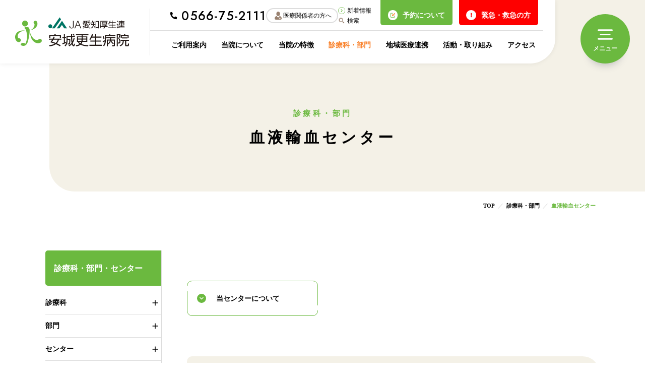

--- FILE ---
content_type: text/html; charset=UTF-8
request_url: https://anjokosei.jp/department/yuketu/
body_size: 24477
content:
<!doctype html>
<html lang="ja">

<head>
  <meta charset="UTF-8" />
  <title>血液輸血センター | 安城更生病院 Anjo Kosei Hospital</title>
  <meta name="keywords" content="血液輸血センター" />
  <meta name="description" content="愛知県安城市にある安城更生病院の血液輸血センターの概要や詳細情報についてはこちらのページをご覧ください。" />

  <!-- OGP -->
  <meta property="og:title" content="血液輸血センター | 安城更生病院 Anjo Kosei Hospital" />
  <meta property="og:type" content="website" />
  <meta property="og:url" content="https://anjokosei.jp/department/yuketu/" />
  <meta property="og:site_name" content="安城更生病院 Anjo Kosei Hospital" />
  <meta property="og:description" content="愛知県安城市にある安城更生病院の血液輸血センターの概要や詳細情報についてはこちらのページをご覧ください。" />
  <meta property="og:image" content="https://anjokosei.jp/common/img/ogp.png" />
  <!-- twitter card -->
  <meta name="twitter:card" content="summary" />

  <!-- Google Tag Manager -->
<script>(function(w,d,s,l,i){w[l]=w[l]||[];w[l].push({'gtm.start':
new Date().getTime(),event:'gtm.js'});var f=d.getElementsByTagName(s)[0],
j=d.createElement(s),dl=l!='dataLayer'?'&l='+l:'';j.async=true;j.src=
'https://www.googletagmanager.com/gtm.js?id='+i+dl;f.parentNode.insertBefore(j,f);
})(window,document,'script','dataLayer','GTM-W59FZKVR');</script>
<!-- End Google Tag Manager --><meta http-equiv="X-UA-Compatible" content="IE=edge,chrome=1">
<meta name="format-detection" content="telephone=no">
<meta name="viewport" content="width=1250" /><link rel="shortcut icon" href="../../common/img/favicon.ico" />
<link rel="stylesheet" href="../../common/css/main.css?250912" />

<!-- web font -->
<link rel="preconnect" href="https://fonts.gstatic.com" crossorigin />
<link rel="preload" as="style" href="https://fonts.googleapis.com/css2?family=Jost:wght@400;500&display=swap" />
<link rel="stylesheet" href="https://fonts.googleapis.com/css2?family=Jost:wght@400;500&display=swap" media="print" onload="this.media='all'" />
<noscript>
  <link rel="stylesheet" href="https://fonts.googleapis.com/css2?family=Jost:wght@400;500&display=swap" />
</noscript>

<script>
  var metaViewport = document.head.children;
  var metaLength = metaViewport.length;
  for (var i = 0; i < metaLength; i++) {
    var proper = metaViewport[i].getAttribute('name');
    if (proper == 'viewport') {
      var vp = metaViewport[i];
      if ((navigator.userAgent.indexOf('iPhone') > 0) || navigator.userAgent.indexOf('iPod') > 0 || navigator.userAgent.indexOf('Android') > 0) {
        vp.setAttribute('content', 'width=device-width,initial-scale=1.0');
      } else {
        vp.setAttribute('content', 'width=1250');
      }
    }
  }
</script>
  <link rel="stylesheet" href="../../common/css/modal-video.min.css" />
  <link rel="stylesheet" href="../../department/css/detail.css?240402" />
  <meta name='robots' content='max-image-preview:large' />
<link rel="alternate" title="oEmbed (JSON)" type="application/json+oembed" href="https://anjokosei.jp/wp-json/oembed/1.0/embed?url=https%3A%2F%2Fanjokosei.jp%2Fdepartment%2Fyuketu%2F" />
<link rel="alternate" title="oEmbed (XML)" type="text/xml+oembed" href="https://anjokosei.jp/wp-json/oembed/1.0/embed?url=https%3A%2F%2Fanjokosei.jp%2Fdepartment%2Fyuketu%2F&#038;format=xml" />
<style id='wp-img-auto-sizes-contain-inline-css' type='text/css'>
img:is([sizes=auto i],[sizes^="auto," i]){contain-intrinsic-size:3000px 1500px}
/*# sourceURL=wp-img-auto-sizes-contain-inline-css */
</style>
<style id='wp-emoji-styles-inline-css' type='text/css'>

	img.wp-smiley, img.emoji {
		display: inline !important;
		border: none !important;
		box-shadow: none !important;
		height: 1em !important;
		width: 1em !important;
		margin: 0 0.07em !important;
		vertical-align: -0.1em !important;
		background: none !important;
		padding: 0 !important;
	}
/*# sourceURL=wp-emoji-styles-inline-css */
</style>
<style id='wp-block-library-inline-css' type='text/css'>
:root{--wp-block-synced-color:#7a00df;--wp-block-synced-color--rgb:122,0,223;--wp-bound-block-color:var(--wp-block-synced-color);--wp-editor-canvas-background:#ddd;--wp-admin-theme-color:#007cba;--wp-admin-theme-color--rgb:0,124,186;--wp-admin-theme-color-darker-10:#006ba1;--wp-admin-theme-color-darker-10--rgb:0,107,160.5;--wp-admin-theme-color-darker-20:#005a87;--wp-admin-theme-color-darker-20--rgb:0,90,135;--wp-admin-border-width-focus:2px}@media (min-resolution:192dpi){:root{--wp-admin-border-width-focus:1.5px}}.wp-element-button{cursor:pointer}:root .has-very-light-gray-background-color{background-color:#eee}:root .has-very-dark-gray-background-color{background-color:#313131}:root .has-very-light-gray-color{color:#eee}:root .has-very-dark-gray-color{color:#313131}:root .has-vivid-green-cyan-to-vivid-cyan-blue-gradient-background{background:linear-gradient(135deg,#00d084,#0693e3)}:root .has-purple-crush-gradient-background{background:linear-gradient(135deg,#34e2e4,#4721fb 50%,#ab1dfe)}:root .has-hazy-dawn-gradient-background{background:linear-gradient(135deg,#faaca8,#dad0ec)}:root .has-subdued-olive-gradient-background{background:linear-gradient(135deg,#fafae1,#67a671)}:root .has-atomic-cream-gradient-background{background:linear-gradient(135deg,#fdd79a,#004a59)}:root .has-nightshade-gradient-background{background:linear-gradient(135deg,#330968,#31cdcf)}:root .has-midnight-gradient-background{background:linear-gradient(135deg,#020381,#2874fc)}:root{--wp--preset--font-size--normal:16px;--wp--preset--font-size--huge:42px}.has-regular-font-size{font-size:1em}.has-larger-font-size{font-size:2.625em}.has-normal-font-size{font-size:var(--wp--preset--font-size--normal)}.has-huge-font-size{font-size:var(--wp--preset--font-size--huge)}.has-text-align-center{text-align:center}.has-text-align-left{text-align:left}.has-text-align-right{text-align:right}.has-fit-text{white-space:nowrap!important}#end-resizable-editor-section{display:none}.aligncenter{clear:both}.items-justified-left{justify-content:flex-start}.items-justified-center{justify-content:center}.items-justified-right{justify-content:flex-end}.items-justified-space-between{justify-content:space-between}.screen-reader-text{border:0;clip-path:inset(50%);height:1px;margin:-1px;overflow:hidden;padding:0;position:absolute;width:1px;word-wrap:normal!important}.screen-reader-text:focus{background-color:#ddd;clip-path:none;color:#444;display:block;font-size:1em;height:auto;left:5px;line-height:normal;padding:15px 23px 14px;text-decoration:none;top:5px;width:auto;z-index:100000}html :where(.has-border-color){border-style:solid}html :where([style*=border-top-color]){border-top-style:solid}html :where([style*=border-right-color]){border-right-style:solid}html :where([style*=border-bottom-color]){border-bottom-style:solid}html :where([style*=border-left-color]){border-left-style:solid}html :where([style*=border-width]){border-style:solid}html :where([style*=border-top-width]){border-top-style:solid}html :where([style*=border-right-width]){border-right-style:solid}html :where([style*=border-bottom-width]){border-bottom-style:solid}html :where([style*=border-left-width]){border-left-style:solid}html :where(img[class*=wp-image-]){height:auto;max-width:100%}:where(figure){margin:0 0 1em}html :where(.is-position-sticky){--wp-admin--admin-bar--position-offset:var(--wp-admin--admin-bar--height,0px)}@media screen and (max-width:600px){html :where(.is-position-sticky){--wp-admin--admin-bar--position-offset:0px}}

/*# sourceURL=wp-block-library-inline-css */
</style><style id='global-styles-inline-css' type='text/css'>
:root{--wp--preset--aspect-ratio--square: 1;--wp--preset--aspect-ratio--4-3: 4/3;--wp--preset--aspect-ratio--3-4: 3/4;--wp--preset--aspect-ratio--3-2: 3/2;--wp--preset--aspect-ratio--2-3: 2/3;--wp--preset--aspect-ratio--16-9: 16/9;--wp--preset--aspect-ratio--9-16: 9/16;--wp--preset--color--black: #000000;--wp--preset--color--cyan-bluish-gray: #abb8c3;--wp--preset--color--white: #ffffff;--wp--preset--color--pale-pink: #f78da7;--wp--preset--color--vivid-red: #cf2e2e;--wp--preset--color--luminous-vivid-orange: #ff6900;--wp--preset--color--luminous-vivid-amber: #fcb900;--wp--preset--color--light-green-cyan: #7bdcb5;--wp--preset--color--vivid-green-cyan: #00d084;--wp--preset--color--pale-cyan-blue: #8ed1fc;--wp--preset--color--vivid-cyan-blue: #0693e3;--wp--preset--color--vivid-purple: #9b51e0;--wp--preset--gradient--vivid-cyan-blue-to-vivid-purple: linear-gradient(135deg,rgb(6,147,227) 0%,rgb(155,81,224) 100%);--wp--preset--gradient--light-green-cyan-to-vivid-green-cyan: linear-gradient(135deg,rgb(122,220,180) 0%,rgb(0,208,130) 100%);--wp--preset--gradient--luminous-vivid-amber-to-luminous-vivid-orange: linear-gradient(135deg,rgb(252,185,0) 0%,rgb(255,105,0) 100%);--wp--preset--gradient--luminous-vivid-orange-to-vivid-red: linear-gradient(135deg,rgb(255,105,0) 0%,rgb(207,46,46) 100%);--wp--preset--gradient--very-light-gray-to-cyan-bluish-gray: linear-gradient(135deg,rgb(238,238,238) 0%,rgb(169,184,195) 100%);--wp--preset--gradient--cool-to-warm-spectrum: linear-gradient(135deg,rgb(74,234,220) 0%,rgb(151,120,209) 20%,rgb(207,42,186) 40%,rgb(238,44,130) 60%,rgb(251,105,98) 80%,rgb(254,248,76) 100%);--wp--preset--gradient--blush-light-purple: linear-gradient(135deg,rgb(255,206,236) 0%,rgb(152,150,240) 100%);--wp--preset--gradient--blush-bordeaux: linear-gradient(135deg,rgb(254,205,165) 0%,rgb(254,45,45) 50%,rgb(107,0,62) 100%);--wp--preset--gradient--luminous-dusk: linear-gradient(135deg,rgb(255,203,112) 0%,rgb(199,81,192) 50%,rgb(65,88,208) 100%);--wp--preset--gradient--pale-ocean: linear-gradient(135deg,rgb(255,245,203) 0%,rgb(182,227,212) 50%,rgb(51,167,181) 100%);--wp--preset--gradient--electric-grass: linear-gradient(135deg,rgb(202,248,128) 0%,rgb(113,206,126) 100%);--wp--preset--gradient--midnight: linear-gradient(135deg,rgb(2,3,129) 0%,rgb(40,116,252) 100%);--wp--preset--font-size--small: 13px;--wp--preset--font-size--medium: 20px;--wp--preset--font-size--large: 36px;--wp--preset--font-size--x-large: 42px;--wp--preset--spacing--20: 0.44rem;--wp--preset--spacing--30: 0.67rem;--wp--preset--spacing--40: 1rem;--wp--preset--spacing--50: 1.5rem;--wp--preset--spacing--60: 2.25rem;--wp--preset--spacing--70: 3.38rem;--wp--preset--spacing--80: 5.06rem;--wp--preset--shadow--natural: 6px 6px 9px rgba(0, 0, 0, 0.2);--wp--preset--shadow--deep: 12px 12px 50px rgba(0, 0, 0, 0.4);--wp--preset--shadow--sharp: 6px 6px 0px rgba(0, 0, 0, 0.2);--wp--preset--shadow--outlined: 6px 6px 0px -3px rgb(255, 255, 255), 6px 6px rgb(0, 0, 0);--wp--preset--shadow--crisp: 6px 6px 0px rgb(0, 0, 0);}:where(.is-layout-flex){gap: 0.5em;}:where(.is-layout-grid){gap: 0.5em;}body .is-layout-flex{display: flex;}.is-layout-flex{flex-wrap: wrap;align-items: center;}.is-layout-flex > :is(*, div){margin: 0;}body .is-layout-grid{display: grid;}.is-layout-grid > :is(*, div){margin: 0;}:where(.wp-block-columns.is-layout-flex){gap: 2em;}:where(.wp-block-columns.is-layout-grid){gap: 2em;}:where(.wp-block-post-template.is-layout-flex){gap: 1.25em;}:where(.wp-block-post-template.is-layout-grid){gap: 1.25em;}.has-black-color{color: var(--wp--preset--color--black) !important;}.has-cyan-bluish-gray-color{color: var(--wp--preset--color--cyan-bluish-gray) !important;}.has-white-color{color: var(--wp--preset--color--white) !important;}.has-pale-pink-color{color: var(--wp--preset--color--pale-pink) !important;}.has-vivid-red-color{color: var(--wp--preset--color--vivid-red) !important;}.has-luminous-vivid-orange-color{color: var(--wp--preset--color--luminous-vivid-orange) !important;}.has-luminous-vivid-amber-color{color: var(--wp--preset--color--luminous-vivid-amber) !important;}.has-light-green-cyan-color{color: var(--wp--preset--color--light-green-cyan) !important;}.has-vivid-green-cyan-color{color: var(--wp--preset--color--vivid-green-cyan) !important;}.has-pale-cyan-blue-color{color: var(--wp--preset--color--pale-cyan-blue) !important;}.has-vivid-cyan-blue-color{color: var(--wp--preset--color--vivid-cyan-blue) !important;}.has-vivid-purple-color{color: var(--wp--preset--color--vivid-purple) !important;}.has-black-background-color{background-color: var(--wp--preset--color--black) !important;}.has-cyan-bluish-gray-background-color{background-color: var(--wp--preset--color--cyan-bluish-gray) !important;}.has-white-background-color{background-color: var(--wp--preset--color--white) !important;}.has-pale-pink-background-color{background-color: var(--wp--preset--color--pale-pink) !important;}.has-vivid-red-background-color{background-color: var(--wp--preset--color--vivid-red) !important;}.has-luminous-vivid-orange-background-color{background-color: var(--wp--preset--color--luminous-vivid-orange) !important;}.has-luminous-vivid-amber-background-color{background-color: var(--wp--preset--color--luminous-vivid-amber) !important;}.has-light-green-cyan-background-color{background-color: var(--wp--preset--color--light-green-cyan) !important;}.has-vivid-green-cyan-background-color{background-color: var(--wp--preset--color--vivid-green-cyan) !important;}.has-pale-cyan-blue-background-color{background-color: var(--wp--preset--color--pale-cyan-blue) !important;}.has-vivid-cyan-blue-background-color{background-color: var(--wp--preset--color--vivid-cyan-blue) !important;}.has-vivid-purple-background-color{background-color: var(--wp--preset--color--vivid-purple) !important;}.has-black-border-color{border-color: var(--wp--preset--color--black) !important;}.has-cyan-bluish-gray-border-color{border-color: var(--wp--preset--color--cyan-bluish-gray) !important;}.has-white-border-color{border-color: var(--wp--preset--color--white) !important;}.has-pale-pink-border-color{border-color: var(--wp--preset--color--pale-pink) !important;}.has-vivid-red-border-color{border-color: var(--wp--preset--color--vivid-red) !important;}.has-luminous-vivid-orange-border-color{border-color: var(--wp--preset--color--luminous-vivid-orange) !important;}.has-luminous-vivid-amber-border-color{border-color: var(--wp--preset--color--luminous-vivid-amber) !important;}.has-light-green-cyan-border-color{border-color: var(--wp--preset--color--light-green-cyan) !important;}.has-vivid-green-cyan-border-color{border-color: var(--wp--preset--color--vivid-green-cyan) !important;}.has-pale-cyan-blue-border-color{border-color: var(--wp--preset--color--pale-cyan-blue) !important;}.has-vivid-cyan-blue-border-color{border-color: var(--wp--preset--color--vivid-cyan-blue) !important;}.has-vivid-purple-border-color{border-color: var(--wp--preset--color--vivid-purple) !important;}.has-vivid-cyan-blue-to-vivid-purple-gradient-background{background: var(--wp--preset--gradient--vivid-cyan-blue-to-vivid-purple) !important;}.has-light-green-cyan-to-vivid-green-cyan-gradient-background{background: var(--wp--preset--gradient--light-green-cyan-to-vivid-green-cyan) !important;}.has-luminous-vivid-amber-to-luminous-vivid-orange-gradient-background{background: var(--wp--preset--gradient--luminous-vivid-amber-to-luminous-vivid-orange) !important;}.has-luminous-vivid-orange-to-vivid-red-gradient-background{background: var(--wp--preset--gradient--luminous-vivid-orange-to-vivid-red) !important;}.has-very-light-gray-to-cyan-bluish-gray-gradient-background{background: var(--wp--preset--gradient--very-light-gray-to-cyan-bluish-gray) !important;}.has-cool-to-warm-spectrum-gradient-background{background: var(--wp--preset--gradient--cool-to-warm-spectrum) !important;}.has-blush-light-purple-gradient-background{background: var(--wp--preset--gradient--blush-light-purple) !important;}.has-blush-bordeaux-gradient-background{background: var(--wp--preset--gradient--blush-bordeaux) !important;}.has-luminous-dusk-gradient-background{background: var(--wp--preset--gradient--luminous-dusk) !important;}.has-pale-ocean-gradient-background{background: var(--wp--preset--gradient--pale-ocean) !important;}.has-electric-grass-gradient-background{background: var(--wp--preset--gradient--electric-grass) !important;}.has-midnight-gradient-background{background: var(--wp--preset--gradient--midnight) !important;}.has-small-font-size{font-size: var(--wp--preset--font-size--small) !important;}.has-medium-font-size{font-size: var(--wp--preset--font-size--medium) !important;}.has-large-font-size{font-size: var(--wp--preset--font-size--large) !important;}.has-x-large-font-size{font-size: var(--wp--preset--font-size--x-large) !important;}
/*# sourceURL=global-styles-inline-css */
</style>

<style id='classic-theme-styles-inline-css' type='text/css'>
/*! This file is auto-generated */
.wp-block-button__link{color:#fff;background-color:#32373c;border-radius:9999px;box-shadow:none;text-decoration:none;padding:calc(.667em + 2px) calc(1.333em + 2px);font-size:1.125em}.wp-block-file__button{background:#32373c;color:#fff;text-decoration:none}
/*# sourceURL=/wp-includes/css/classic-themes.min.css */
</style>
<link rel="https://api.w.org/" href="https://anjokosei.jp/wp-json/" /><link rel="canonical" href="https://anjokosei.jp/department/yuketu/" />
<link rel='shortlink' href='https://anjokosei.jp/?p=983' />
  </head>

<body>
  <!-- Google Tag Manager (noscript) -->
<noscript><iframe src="https://www.googletagmanager.com/ns.html?id=GTM-W59FZKVR"
height="0" width="0" style="display:none;visibility:hidden"></iframe></noscript>
<!-- End Google Tag Manager (noscript) -->  <div id="wrapper">
    <div class="overlay"></div>
<header id="header">
  <div class="header__in">
    <div class="header__main">
      <div class="header-logo">      <a class="header-logo__link effect-fade-hover" href="../../" tabindex="1"><img src="../../common/img/svg/ico_logo.svg" alt="JA愛知厚生連 安城更生病院" width="234" height="60"></a>
      </div><!-- .header__logo -->
      <nav class="nav">
        <div class="nav__in">
          <div class="nav-info">
            <div class="nav-info__in">
              <div class="nav-info-quick">
                <table class="nav-info-quick__table">
                  <tbody>
                    <tr class="nav-info-quick__row">
                      <td class="nav-info-quick__data">
                        <a href="../../outpatient/#reserve" class="nav-info-quick__link"><svg class="ico_svg ico_illust" width="50" height="50" viewBox="0 0 50 50" fill="none"
  xmlns="http://www.w3.org/2000/svg">
  <path class="svg-path svg-orange"
    d="M24.675 30.936C24.0287 30.8301 23.4503 30.4686 23.067 29.931L18.978 24.1975C18.6081 23.6594 18.4616 22.9957 18.57 22.3495C18.6785 21.7033 19.0332 21.1262 19.5578 20.7425C20.0824 20.3589 20.7349 20.1993 21.3748 20.2982C22.0146 20.3971 22.5907 20.7466 22.9788 21.2714L25.3055 24.5337L35.3604 13.5528C35.5809 13.3122 35.846 13.118 36.1407 12.9812C36.4354 12.8444 36.7538 12.7678 37.0777 12.7556C37.4017 12.7435 37.7249 12.7961 38.0288 12.9105C38.3328 13.0248 38.6115 13.1987 38.8492 13.4221C39.0869 13.6456 39.2788 13.9142 39.414 14.2127C39.5491 14.5112 39.625 14.8338 39.6371 15.1619C39.6493 15.49 39.5975 15.8173 39.4847 16.1251C39.3719 16.4329 39.2004 16.7152 38.9799 16.9558L26.8772 30.1694C26.6302 30.4424 26.3263 30.6564 25.9876 30.7958C25.6489 30.9353 25.2838 30.9968 24.9187 30.9759C24.8334 30.9619 24.753 30.9487 24.675 30.936Z"
    fill="#F97D23" />
  <path class="svg-path svg-green" fill-rule="evenodd" clip-rule="evenodd"
    d="M10 15C10 13.1591 11.4713 11.6667 13.2863 11.6667H23.556C24.4635 11.6667 25.1992 12.4129 25.1992 13.3333C25.1992 14.2538 24.4635 15 23.556 15H13.2863V36.6667H34.6473V29.1667C34.6473 28.2462 35.383 27.5 36.2904 27.5C37.1979 27.5 37.9336 28.2462 37.9336 29.1667V36.6667C37.9336 38.5076 36.4623 40 34.6473 40H13.2863C11.4713 40 10 38.5076 10 36.6667V15Z"
    fill="#6BB93F" />
</svg>
ご予約について</a>
                      </td>
                      <td class="nav-info-quick__data">
                        <a href="../../outpatient/attending/" class="nav-info-quick__link"><svg class="ico_svg ico_illust" width="50" height="50" viewBox="0 0 50 50" fill="none" xmlns="http://www.w3.org/2000/svg">
<path class="svg-path svg-orange"
d="M24.0102 14.65C23.7502 14.65 23.4902 14.57 23.2702 14.41L20.8102 12.61L19.0002 13.85C18.4302 14.24 17.6502 14.09 17.2602 13.52C16.8702 12.95 17.0202 12.17 17.5902 11.78L20.1302 10.04C20.5702 9.74 21.1502 9.75 21.5702 10.06L23.9902 11.83L30.2702 7.03C30.8202 6.61 31.6002 6.72 32.0202 7.26C32.4402 7.81 32.3302 8.59 31.7902 9.01L24.7702 14.37C24.5502 14.54 24.2802 14.63 24.0102 14.63V14.65Z"
fill="#F97D23"/>
<path class="svg-path svg-green"
d="M23.9199 28.77C17.8499 28.77 12.9199 23.83 12.9199 17.77V14.01C12.9199 7.94 17.8499 3 23.9199 3C29.9899 3 34.9199 7.94 34.9199 14V17.76C34.9199 23.83 29.9799 28.76 23.9199 28.76V28.77ZM23.9199 5.5C19.2299 5.5 15.4199 9.31 15.4199 14V17.76C15.4199 22.45 19.2299 26.26 23.9199 26.26C28.6099 26.26 32.4199 22.45 32.4199 17.76V14C32.4199 9.31 28.6099 5.5 23.9199 5.5Z"
fill="#6BB93F"/>
<path class="svg-path svg-orange"
d="M15.8301 38.08C15.1401 38.08 14.5801 37.52 14.5801 36.83V32.13C14.5801 31.44 15.1401 30.88 15.8301 30.88C16.5201 30.88 17.0801 31.44 17.0801 32.13V36.83C17.0801 37.52 16.5201 38.08 15.8301 38.08Z"
fill="#F97D23"/>
<path class="svg-path svg-orange"
d="M33.1401 38.08C32.4501 38.08 31.8901 37.52 31.8901 36.83V32.13C31.8901 31.44 32.4501 30.88 33.1401 30.88C33.8301 30.88 34.3901 31.44 34.3901 32.13V36.83C34.3901 37.52 33.8301 38.08 33.1401 38.08Z"
fill="#F97D23"/>
<path class="svg-path svg-orange"
d="M15.8298 44.37C13.4598 44.37 11.5298 42.44 11.5298 40.07C11.5298 37.7 13.4598 35.78 15.8298 35.78C18.1998 35.78 20.1298 37.71 20.1298 40.07C20.1298 42.43 18.1998 44.37 15.8298 44.37ZM15.8298 38.28C14.8398 38.28 14.0298 39.09 14.0298 40.07C14.0298 41.05 14.8398 41.87 15.8298 41.87C16.8198 41.87 17.6298 41.06 17.6298 40.07C17.6298 39.08 16.8198 38.28 15.8298 38.28Z"
fill="#F97D23"/>
<path class="svg-path svg-orange"
d="M36.3199 43.71H35.1099C34.4199 43.71 33.8599 43.15 33.8599 42.46C33.8599 41.77 34.3999 41.23 35.0699 41.21V40.11C35.0699 39.03 34.1899 38.15 33.1099 38.15C32.0299 38.15 31.1499 39.03 31.1499 40.11V41.23C31.7399 41.33 32.1899 41.84 32.1899 42.46C32.1899 43.15 31.6299 43.71 30.9399 43.71H29.8999C29.2099 43.71 28.6499 43.15 28.6499 42.46V40.11C28.6499 37.65 30.6499 35.65 33.1099 35.65C35.5699 35.65 37.5699 37.65 37.5699 40.11V42.46C37.5699 43.15 37.0099 43.71 36.3199 43.71Z"
fill="#F97D23"/>
<path class="svg-path svg-green"
d="M24.3402 39.93C23.9402 39.93 23.5602 39.74 23.3302 39.41L18.4202 32.64C18.2702 32.43 18.1802 32.17 18.1802 31.91V27.16C18.1802 26.47 18.7402 25.91 19.4302 25.91C20.1202 25.91 20.6802 26.47 20.6802 27.16V31.5L24.3402 36.54L27.5802 32V27.35C27.5802 26.66 28.1402 26.1 28.8302 26.1C29.5202 26.1 30.0802 26.66 30.0802 27.35V32.4C30.0802 32.66 30.0002 32.91 29.8502 33.13L25.3702 39.41C25.1402 39.74 24.7602 39.93 24.3602 39.93H24.3402Z"
fill="#6BB93F"/>
<path class="svg-path svg-green"
d="M5.25017 44.17C5.12017 44.17 4.98017 44.15 4.85017 44.1C4.20017 43.88 3.85017 43.17 4.07017 42.51L7.06017 33.77C7.54017 32.36 8.75017 31.33 10.2202 31.07L19.2802 29.76C19.9702 29.66 20.6002 30.14 20.7002 30.82C20.8002 31.5 20.3202 32.14 19.6402 32.24L10.6202 33.54C10.0902 33.63 9.62017 34.03 9.43017 34.58L6.44017 43.32C6.26017 43.84 5.78017 44.17 5.26017 44.17H5.25017Z"
fill="#6BB93F"/>
<path class="svg-path svg-green"
d="M43.7598 44.17C43.2398 44.17 42.7498 43.84 42.5798 43.32L39.5898 34.58C39.3998 34.04 38.9398 33.64 38.3698 33.54L29.3798 32.24C28.6998 32.14 28.2198 31.51 28.3198 30.82C28.4198 30.14 29.0498 29.66 29.7398 29.76L38.7598 31.06C40.2598 31.32 41.4698 32.35 41.9498 33.76L44.9398 42.5C45.1598 43.15 44.8198 43.86 44.1598 44.09C44.0298 44.14 43.8898 44.16 43.7598 44.16V44.17Z"
fill="#6BB93F"/>
</svg>
外来担当医表</a>
                      </td>
                    </tr>
                    <tr class="nav-info-quick__row">
                      <td class="nav-info-quick__data">
                        <a href="../../access/" class="nav-info-quick__link"><svg class="ico_svg ico_illust" width="50" height="50" viewBox="0 0 50 50" fill="none"
  xmlns="http://www.w3.org/2000/svg">
  <path class="svg-path svg-green"
    d="M46.472 34.7523H40.6752C39.9262 34.7523 39.3183 34.1598 39.3183 33.4298C39.3183 32.6997 39.9262 32.1073 40.6752 32.1073H46.472C46.9171 32.1073 47.2861 31.7475 47.2861 31.3138V25.7169C47.2861 25.3254 47.0039 24.9974 46.6131 24.934L37.9505 23.4739C37.6465 23.421 37.3752 23.2729 37.1689 23.0507L28.7885 12.9095C28.6366 12.7402 28.4086 12.645 28.1806 12.645H10.4755C10.3018 12.645 10.1281 12.6979 9.98697 12.8037L3.12636 22.363C3.08294 22.4159 3.02866 22.4688 2.97438 22.5217C2.81155 22.6698 2.71385 22.8814 2.71385 23.1036V31.3243C2.71385 31.7581 3.08294 32.1178 3.52801 32.1178H6.82805C7.57707 32.1178 8.18498 32.7103 8.18498 33.4403C8.18498 34.1704 7.57707 34.7629 6.82805 34.7629H3.52801C1.58489 34.7629 0 33.2182 0 31.3243V23.1036C0 22.1831 0.379939 21.305 1.04212 20.6596L7.92445 11.0686C7.96787 11.0157 8.02214 10.9628 8.07642 10.9099C8.72775 10.3174 9.57447 10 10.4755 10H28.1806C29.1902 10 30.1455 10.4232 30.8076 11.1532L38.8732 20.9559L47.069 22.3313C48.7625 22.6169 50 24.0452 50 25.7169V31.3138C50 33.2076 48.4151 34.7523 46.472 34.7523Z"
    fill="#6BB93F" />
  <path class="svg-path svg-orange"
    d="M29.0275 34.7523H23.2524C22.5034 34.7523 21.8955 34.1598 21.8955 33.4298C21.8955 32.6997 22.5034 32.1073 23.2524 32.1073H29.0275C29.7765 32.1073 30.3844 32.6997 30.3844 33.4298C30.3844 34.1598 29.7765 34.7523 29.0275 34.7523Z"
    fill="#F97D23" />
  <path class="svg-path svg-green"
    d="M30.5686 21.3955H22.3511C21.602 21.3955 20.9941 20.803 20.9941 20.073V15.3225C20.9941 14.5925 21.602 14 22.3511 14H24.9889C26.4218 14 27.7571 14.6242 28.6689 15.7034L31.6216 19.2371C31.9472 19.6392 32.0232 20.1788 31.7953 20.6443C31.5673 21.1098 31.0897 21.3955 30.5686 21.3955ZM23.708 18.7505H27.7028L26.5521 17.375C26.1613 16.9095 25.5968 16.645 24.9781 16.645H23.6971V18.7505H23.708Z"
    fill="#6BB93F" />
  <path class="svg-path svg-orange"
    d="M17.9765 21.3955H8.49969C7.98949 21.3955 7.53356 21.1204 7.29474 20.6866C7.05593 20.2528 7.09935 19.7238 7.39244 19.3112L10.8228 14.5607C11.0724 14.2116 11.4958 14 11.93 14H17.9765C18.7255 14 19.3334 14.5925 19.3334 15.3225V20.073C19.3334 20.803 18.7255 21.3955 17.9765 21.3955ZM11.1158 18.7505H16.6195V16.645H12.6356L11.1158 18.7505Z"
    fill="#F97D23" />
  <path class="svg-path svg-green"
    d="M12.386 41.2886C8.63007 41.2886 5.56885 38.305 5.56885 34.6443C5.56885 30.9836 8.63007 28 12.386 28C16.142 28 19.2032 30.9836 19.2032 34.6443C19.2032 38.305 16.142 41.2886 12.386 41.2886ZM12.386 30.645C10.1281 30.645 8.2827 32.4436 8.2827 34.6443C8.2827 36.8449 10.1281 38.6436 12.386 38.6436C14.644 38.6436 16.4894 36.8449 16.4894 34.6443C16.4894 32.4436 14.644 30.645 12.386 30.645Z"
    fill="#6BB93F" />
  <path class="svg-path svg-green"
    d="M34.7591 41.2886C31.0031 41.2886 27.9419 38.305 27.9419 34.6443C27.9419 30.9836 31.0031 28 34.7591 28C38.5151 28 41.5763 30.9836 41.5763 34.6443C41.5763 38.305 38.5151 41.2886 34.7591 41.2886ZM34.7591 30.645C32.5012 30.645 30.6557 32.4436 30.6557 34.6443C30.6557 36.8449 32.5012 38.6436 34.7591 38.6436C37.017 38.6436 38.8624 36.8449 38.8624 34.6443C38.8624 32.4436 37.017 30.645 34.7591 30.645Z"
    fill="#6BB93F" />
</svg>
アクセス</a>
                      </td>
                      <td class="nav-info-quick__data">
                        <a href="../../outpatient/#search" class="nav-info-quick__link"><svg class="ico_svg ico_illust" height="60" viewBox="0 0 60 60" fill="none" xmlns="http://www.w3.org/2000/svg">
<path class="svg-path svg-green" d="M45.2227 6H12.3774C11.3235 6.00313 10.3137 6.41065 9.56852 7.13357C8.82333 7.85649 8.40325 8.83609 8.40002 9.85845V37.1644C8.40002 37.558 8.56119 37.9354 8.84808 38.2137C9.13496 38.4921 9.52406 38.6484 9.92977 38.6484C10.3355 38.6484 10.7246 38.4921 11.0115 38.2137C11.2983 37.9354 11.4595 37.558 11.4595 37.1644V9.85845C11.4595 9.6223 11.5562 9.39582 11.7283 9.22883C11.9005 9.06185 12.1339 8.96804 12.3774 8.96804H45.2227C45.4661 8.96804 45.6996 9.06185 45.8717 9.22883C46.0438 9.39582 46.1405 9.6223 46.1405 9.85845V48.9415C46.1405 49.1777 46.0438 49.4042 45.8717 49.5712C45.6996 49.7382 45.4661 49.832 45.2227 49.832H12.3774C12.1339 49.832 11.9005 49.7382 11.7283 49.5712C11.5562 49.4042 11.4595 49.1777 11.4595 48.9415V45.2137C11.4595 44.8201 11.2983 44.4426 11.0115 44.1643C10.7246 43.886 10.3355 43.7297 9.92977 43.7297C9.52406 43.7297 9.13496 43.886 8.84808 44.1643C8.56119 44.4426 8.40002 44.8201 8.40002 45.2137V48.9415C8.40325 49.9639 8.82333 50.9435 9.56852 51.6664C10.3137 52.3893 11.3235 52.7969 12.3774 52.8H45.2227C46.2766 52.7969 47.2863 52.3893 48.0315 51.6664C48.7767 50.9435 49.1968 49.9639 49.2 48.9415V9.85845C49.1968 8.83609 48.7767 7.85649 48.0315 7.13357C47.2863 6.41065 46.2766 6.00313 45.2227 6Z" fill="#6BB93F"/>
<path class="svg-path svg-green" d="M17.2107 32.3562H19.9152C20.321 32.3562 20.7101 32.1999 20.9969 31.9216C21.2838 31.6433 21.445 31.2658 21.445 30.8722C21.445 30.4786 21.2838 30.1012 20.9969 29.8228C20.7101 29.5445 20.321 29.3882 19.9152 29.3882H17.2107C16.8049 29.3882 16.4158 29.5445 16.129 29.8228C15.8421 30.1012 15.6809 30.4786 15.6809 30.8722C15.6809 31.2658 15.8421 31.6433 16.129 31.9216C16.4158 32.1999 16.8049 32.3562 17.2107 32.3562Z" fill="#6BB93F"/>
<path class="svg-path svg-green" d="M24.6634 32.3562H40.3892C40.7949 32.3562 41.184 32.1999 41.4709 31.9216C41.7578 31.6433 41.919 31.2658 41.919 30.8722C41.919 30.4786 41.7578 30.1012 41.4709 29.8228C41.184 29.5445 40.7949 29.3882 40.3892 29.3882H24.6634C24.2577 29.3882 23.8686 29.5445 23.5817 29.8228C23.2949 30.1012 23.1337 30.4786 23.1337 30.8722C23.1337 31.2658 23.2949 31.6433 23.5817 31.9216C23.8686 32.1999 24.2577 32.3562 24.6634 32.3562Z" fill="#6BB93F"/>
<path class="svg-path svg-orange" d="M23.1298 20.3681H34.0555C34.4612 20.3681 34.8503 20.2117 35.1372 19.9334C35.4241 19.6551 35.5853 19.2776 35.5853 18.884C35.5853 18.4905 35.4241 18.113 35.1372 17.8347C34.8503 17.5564 34.4612 17.4 34.0555 17.4H23.1298C22.724 17.4 22.3349 17.5564 22.0481 17.8347C21.7612 18.113 21.6 18.4905 21.6 18.884C21.6 19.2776 21.7612 19.6551 22.0481 19.9334C22.3349 20.2117 22.724 20.3681 23.1298 20.3681Z" fill="#F97D23"/>
<path class="svg-path svg-green" d="M17.2107 38.8028H19.9152C20.321 38.8028 20.7101 38.6464 20.9969 38.3681C21.2838 38.0898 21.445 37.7123 21.445 37.3187C21.445 36.9251 21.2838 36.5477 20.9969 36.2694C20.7101 35.9911 20.321 35.8347 19.9152 35.8347H17.2107C16.8049 35.8347 16.4158 35.9911 16.129 36.2694C15.8421 36.5477 15.6809 36.9251 15.6809 37.3187C15.6809 37.7123 15.8421 38.0898 16.129 38.3681C16.4158 38.6464 16.8049 38.8028 17.2107 38.8028Z" fill="#6BB93F"/>
<path class="svg-path svg-green" d="M24.6636 38.8028H40.3894C40.7951 38.8028 41.1842 38.6464 41.4711 38.3681C41.7579 38.0898 41.9191 37.7123 41.9191 37.3187C41.9191 36.9251 41.7579 36.5477 41.4711 36.2694C41.1842 35.9911 40.7951 35.8347 40.3894 35.8347H24.6636C24.2579 35.8347 23.8688 35.9911 23.5819 36.2694C23.295 36.5477 23.1339 36.9251 23.1339 37.3187C23.1339 37.7123 23.295 38.0898 23.5819 38.3681C23.8688 38.6464 24.2579 38.8028 24.6636 38.8028Z" fill="#6BB93F"/>
<path class="svg-path svg-green" d="M17.2107 45.2611H19.9152C20.321 45.2611 20.7101 45.1048 20.9969 44.8265C21.2838 44.5482 21.445 44.1707 21.445 43.7771C21.445 43.3835 21.2838 43.0061 20.9969 42.7277C20.7101 42.4494 20.321 42.2931 19.9152 42.2931H17.2107C16.8049 42.2931 16.4158 42.4494 16.129 42.7277C15.8421 43.0061 15.6809 43.3835 15.6809 43.7771C15.6809 44.1707 15.8421 44.5482 16.129 44.8265C16.4158 45.1048 16.8049 45.2611 17.2107 45.2611Z" fill="#6BB93F"/>
<path class="svg-path svg-green" d="M24.6636 45.2611H40.3894C40.7951 45.2611 41.1842 45.1048 41.4711 44.8265C41.7579 44.5482 41.9191 44.1707 41.9191 43.7771C41.9191 43.3835 41.7579 43.0061 41.4711 42.7277C41.1842 42.4494 40.7951 42.2931 40.3894 42.2931H24.6636C24.2579 42.2931 23.8688 42.4494 23.5819 42.7277C23.295 43.0061 23.1339 43.3835 23.1339 43.7771C23.1339 44.1707 23.295 44.5482 23.5819 44.8265C23.8688 45.1048 24.2579 45.2611 24.6636 45.2611Z" fill="#6BB93F"/>
</svg>
書類作成状況</a>
                      </td>
                    </tr>
                    <tr class="nav-info-quick__row">
                      <td class="nav-info-quick__data nav-info-quick__data--contact" colspan="2">
                        <a href="tel:0566-75-2111" class="nav-info-quick__tel"><svg class="ico_svg ico_phone" width="18" height="18" viewBox="0 0 18 18" fill="none"
  xmlns="http://www.w3.org/2000/svg">
  <path class="svg-path svg-path01"
    d="M15.8063 11.9813L12.6501 10.6313C12.5656 10.6031 12.481 10.575 12.3683 10.575C12.171 10.575 11.9738 10.6875 11.8611 10.8281L10.4521 12.5438C8.25401 11.5031 6.50685 9.75938 5.46419 7.56563L7.18317 6.15938C7.32407 6.04688 7.43679 5.85 7.43679 5.625C7.43679 5.54063 7.40861 5.45625 7.38043 5.37188L6.02779 2.22188C5.91507 1.96875 5.66145 1.8 5.37965 1.8C5.35147 1.8 5.29511 1.82813 5.23875 1.82813L2.30802 2.50313C1.99804 2.5875 1.80078 2.84063 1.80078 3.15C1.80078 10.3781 7.63405 16.2 14.8763 16.2C15.1863 16.2 15.4399 16.0031 15.5245 15.6938L16.2008 12.7688C16.2008 12.7125 16.2008 12.6563 16.2008 12.6281C16.2008 12.3469 16.0317 12.0938 15.8063 11.9813Z"
    fill="black" />
</svg>
0566-75-2111</a>
                        <p class="nav-info-quick__address">〒446-8602 愛知県安城市安城町東広畔28番地</p>
                      </td>
                    </tr>
                  </tbody>
                </table><!-- /.nav-info-quick__table -->
              </div><!-- /.nav-info-quick -->

              <div class="nav-info-time">
                <div class="nav-info-time__box">
                  <h2 class="nav-info-time__ttl">受付時間</h2>
                  <ul class="nav-info-time-list">
                    <li class="nav-info-time-list__item">
                      <p class="nav-info-time-list__ttl">予約の<em class="nav-info-time-list__em">ある方</em></p>
                      <p class="nav-info-time-list__time">平日 8:00～16:30</p>
                    </li>
                    <li class="nav-info-time-list__item">
                      <p class="nav-info-time-list__ttl">予約の<em class="nav-info-time-list__em">ない方</em></p>
                      <p class="nav-info-time-list__time">平日 8:00～11:00</p>
                    </li>
                  </ul><!-- /.nav-info-time__list -->
                </div><!-- /.nav-info-time__box -->
                <div class="nav-info-time__box">
                  <h2 class="nav-info-time__ttl">診療時間</h2>
                  <p class="nav-info-time__time"><span class="nav-info-time__week">平日 </span><br class="dn-w">8:30～17:00</p>
                </div><!-- /.nav-info-time__box -->
              </div><!-- /.nav-info-time -->

              <div class="nav-info-bnr">
                <a href="../../mame/" class="nav-info-bnr__link effect-fade-hover"><img src="../../common/img/menu/bnr_mame.jpg" alt="あんじょうマメチシキ" width="460" height="200"></a>
                <a href="../../recruit/" target="_blank" class="nav-info-bnr__link effect-fade-hover"><img src="../../common/img/menu/bnr_recruit.jpg?250328" alt="採用情報" width="460" height="200"></a>
              </div><!-- /.nav-info-bnr -->
            </div><!-- /.nav-info__in -->

            <div class="nav-info-search">
              <form class="nav-info-search__form" action="https://www.google.co.jp/search" target="_blank">
                <input title="検索したいテキストを入力してください" type="text" class="nav-info-search__input" placeholder="検索" search-form-input="" name="q" value="">
                <input type="hidden" name="domains" value="https://anjokosei.jp">
                <input type="hidden" name="sitesearch" value="https://anjokosei.jp">
                <button type="submit" class="nav-info-search__submit" aria-label="検索"><svg class="ico_svg ico_search" width="20" height="20" viewBox="0 0 20 20" fill="none"
  xmlns="http://www.w3.org/2000/svg">
  <path class="svg-path svg-path01"
    d="M12.8405 11.8824L13.9385 12.9804C14.2418 12.6771 14.7335 12.677 15.0369 12.9802L17.4506 15.3923C17.754 15.6955 17.754 16.1872 17.4508 16.4904L16.4902 17.4509C16.1869 17.7542 15.6952 17.7542 15.3919 17.4509L12.9779 15.0371C12.6746 14.7339 12.6746 14.2421 12.9779 13.9389L11.8623 12.8235L12.8405 11.8824Z"
    fill="black" />
  <path class="svg-path svg-path02" fill-rule="evenodd" clip-rule="evenodd"
    d="M8.11765 14.2353C11.4963 14.2353 14.2353 11.4963 14.2353 8.11765C14.2353 4.73896 11.4963 2 8.11765 2C4.73896 2 2 4.73896 2 8.11765C2 11.4963 4.73896 14.2353 8.11765 14.2353ZM8.11765 12.3529C10.4567 12.3529 12.3529 10.4567 12.3529 8.11765C12.3529 5.77856 10.4567 3.88235 8.11765 3.88235C5.77856 3.88235 3.88235 5.77856 3.88235 8.11765C3.88235 10.4567 5.77856 12.3529 8.11765 12.3529Z"
    fill="black" />
</svg>
</button>
              </form>
            </div><!-- /.nav-info-search -->
          </div><!-- /.nav-info -->

          <div class="nav-main">
            <ul class="nav-main-quick">
              <li class="nav-main-quick__item">
                <a href="../../outpatient/#reserve" class="nav-main-quick__link">
                  <span class="nav-main-quick__ico"><svg class="ico_svg ico_illust" width="50" height="50" viewBox="0 0 50 50" fill="none"
  xmlns="http://www.w3.org/2000/svg">
  <path class="svg-path svg-orange"
    d="M24.675 30.936C24.0287 30.8301 23.4503 30.4686 23.067 29.931L18.978 24.1975C18.6081 23.6594 18.4616 22.9957 18.57 22.3495C18.6785 21.7033 19.0332 21.1262 19.5578 20.7425C20.0824 20.3589 20.7349 20.1993 21.3748 20.2982C22.0146 20.3971 22.5907 20.7466 22.9788 21.2714L25.3055 24.5337L35.3604 13.5528C35.5809 13.3122 35.846 13.118 36.1407 12.9812C36.4354 12.8444 36.7538 12.7678 37.0777 12.7556C37.4017 12.7435 37.7249 12.7961 38.0288 12.9105C38.3328 13.0248 38.6115 13.1987 38.8492 13.4221C39.0869 13.6456 39.2788 13.9142 39.414 14.2127C39.5491 14.5112 39.625 14.8338 39.6371 15.1619C39.6493 15.49 39.5975 15.8173 39.4847 16.1251C39.3719 16.4329 39.2004 16.7152 38.9799 16.9558L26.8772 30.1694C26.6302 30.4424 26.3263 30.6564 25.9876 30.7958C25.6489 30.9353 25.2838 30.9968 24.9187 30.9759C24.8334 30.9619 24.753 30.9487 24.675 30.936Z"
    fill="#F97D23" />
  <path class="svg-path svg-green" fill-rule="evenodd" clip-rule="evenodd"
    d="M10 15C10 13.1591 11.4713 11.6667 13.2863 11.6667H23.556C24.4635 11.6667 25.1992 12.4129 25.1992 13.3333C25.1992 14.2538 24.4635 15 23.556 15H13.2863V36.6667H34.6473V29.1667C34.6473 28.2462 35.383 27.5 36.2904 27.5C37.1979 27.5 37.9336 28.2462 37.9336 29.1667V36.6667C37.9336 38.5076 36.4623 40 34.6473 40H13.2863C11.4713 40 10 38.5076 10 36.6667V15Z"
    fill="#6BB93F" />
</svg>
</span>
                  <p class="nav-main-quick__txt">ご予約について</p>
                </a>
              </li>
              <li class="nav-main-quick__item">
                <a href="../../outpatient/attending/" class="nav-main-quick__link">
                  <span class="nav-main-quick__ico"><svg class="ico_svg ico_illust" width="50" height="50" viewBox="0 0 50 50" fill="none" xmlns="http://www.w3.org/2000/svg">
<path class="svg-path svg-orange"
d="M24.0102 14.65C23.7502 14.65 23.4902 14.57 23.2702 14.41L20.8102 12.61L19.0002 13.85C18.4302 14.24 17.6502 14.09 17.2602 13.52C16.8702 12.95 17.0202 12.17 17.5902 11.78L20.1302 10.04C20.5702 9.74 21.1502 9.75 21.5702 10.06L23.9902 11.83L30.2702 7.03C30.8202 6.61 31.6002 6.72 32.0202 7.26C32.4402 7.81 32.3302 8.59 31.7902 9.01L24.7702 14.37C24.5502 14.54 24.2802 14.63 24.0102 14.63V14.65Z"
fill="#F97D23"/>
<path class="svg-path svg-green"
d="M23.9199 28.77C17.8499 28.77 12.9199 23.83 12.9199 17.77V14.01C12.9199 7.94 17.8499 3 23.9199 3C29.9899 3 34.9199 7.94 34.9199 14V17.76C34.9199 23.83 29.9799 28.76 23.9199 28.76V28.77ZM23.9199 5.5C19.2299 5.5 15.4199 9.31 15.4199 14V17.76C15.4199 22.45 19.2299 26.26 23.9199 26.26C28.6099 26.26 32.4199 22.45 32.4199 17.76V14C32.4199 9.31 28.6099 5.5 23.9199 5.5Z"
fill="#6BB93F"/>
<path class="svg-path svg-orange"
d="M15.8301 38.08C15.1401 38.08 14.5801 37.52 14.5801 36.83V32.13C14.5801 31.44 15.1401 30.88 15.8301 30.88C16.5201 30.88 17.0801 31.44 17.0801 32.13V36.83C17.0801 37.52 16.5201 38.08 15.8301 38.08Z"
fill="#F97D23"/>
<path class="svg-path svg-orange"
d="M33.1401 38.08C32.4501 38.08 31.8901 37.52 31.8901 36.83V32.13C31.8901 31.44 32.4501 30.88 33.1401 30.88C33.8301 30.88 34.3901 31.44 34.3901 32.13V36.83C34.3901 37.52 33.8301 38.08 33.1401 38.08Z"
fill="#F97D23"/>
<path class="svg-path svg-orange"
d="M15.8298 44.37C13.4598 44.37 11.5298 42.44 11.5298 40.07C11.5298 37.7 13.4598 35.78 15.8298 35.78C18.1998 35.78 20.1298 37.71 20.1298 40.07C20.1298 42.43 18.1998 44.37 15.8298 44.37ZM15.8298 38.28C14.8398 38.28 14.0298 39.09 14.0298 40.07C14.0298 41.05 14.8398 41.87 15.8298 41.87C16.8198 41.87 17.6298 41.06 17.6298 40.07C17.6298 39.08 16.8198 38.28 15.8298 38.28Z"
fill="#F97D23"/>
<path class="svg-path svg-orange"
d="M36.3199 43.71H35.1099C34.4199 43.71 33.8599 43.15 33.8599 42.46C33.8599 41.77 34.3999 41.23 35.0699 41.21V40.11C35.0699 39.03 34.1899 38.15 33.1099 38.15C32.0299 38.15 31.1499 39.03 31.1499 40.11V41.23C31.7399 41.33 32.1899 41.84 32.1899 42.46C32.1899 43.15 31.6299 43.71 30.9399 43.71H29.8999C29.2099 43.71 28.6499 43.15 28.6499 42.46V40.11C28.6499 37.65 30.6499 35.65 33.1099 35.65C35.5699 35.65 37.5699 37.65 37.5699 40.11V42.46C37.5699 43.15 37.0099 43.71 36.3199 43.71Z"
fill="#F97D23"/>
<path class="svg-path svg-green"
d="M24.3402 39.93C23.9402 39.93 23.5602 39.74 23.3302 39.41L18.4202 32.64C18.2702 32.43 18.1802 32.17 18.1802 31.91V27.16C18.1802 26.47 18.7402 25.91 19.4302 25.91C20.1202 25.91 20.6802 26.47 20.6802 27.16V31.5L24.3402 36.54L27.5802 32V27.35C27.5802 26.66 28.1402 26.1 28.8302 26.1C29.5202 26.1 30.0802 26.66 30.0802 27.35V32.4C30.0802 32.66 30.0002 32.91 29.8502 33.13L25.3702 39.41C25.1402 39.74 24.7602 39.93 24.3602 39.93H24.3402Z"
fill="#6BB93F"/>
<path class="svg-path svg-green"
d="M5.25017 44.17C5.12017 44.17 4.98017 44.15 4.85017 44.1C4.20017 43.88 3.85017 43.17 4.07017 42.51L7.06017 33.77C7.54017 32.36 8.75017 31.33 10.2202 31.07L19.2802 29.76C19.9702 29.66 20.6002 30.14 20.7002 30.82C20.8002 31.5 20.3202 32.14 19.6402 32.24L10.6202 33.54C10.0902 33.63 9.62017 34.03 9.43017 34.58L6.44017 43.32C6.26017 43.84 5.78017 44.17 5.26017 44.17H5.25017Z"
fill="#6BB93F"/>
<path class="svg-path svg-green"
d="M43.7598 44.17C43.2398 44.17 42.7498 43.84 42.5798 43.32L39.5898 34.58C39.3998 34.04 38.9398 33.64 38.3698 33.54L29.3798 32.24C28.6998 32.14 28.2198 31.51 28.3198 30.82C28.4198 30.14 29.0498 29.66 29.7398 29.76L38.7598 31.06C40.2598 31.32 41.4698 32.35 41.9498 33.76L44.9398 42.5C45.1598 43.15 44.8198 43.86 44.1598 44.09C44.0298 44.14 43.8898 44.16 43.7598 44.16V44.17Z"
fill="#6BB93F"/>
</svg>
</span>
                  <p class="nav-main-quick__txt">外来担当医表</p>
                </a>
              </li>
              <li class="nav-main-quick__item">
                <a href="../../access/" class="nav-main-quick__link">
                  <span class="nav-main-quick__ico"><svg class="ico_svg ico_illust" width="50" height="50" viewBox="0 0 50 50" fill="none"
  xmlns="http://www.w3.org/2000/svg">
  <path class="svg-path svg-green"
    d="M46.472 34.7523H40.6752C39.9262 34.7523 39.3183 34.1598 39.3183 33.4298C39.3183 32.6997 39.9262 32.1073 40.6752 32.1073H46.472C46.9171 32.1073 47.2861 31.7475 47.2861 31.3138V25.7169C47.2861 25.3254 47.0039 24.9974 46.6131 24.934L37.9505 23.4739C37.6465 23.421 37.3752 23.2729 37.1689 23.0507L28.7885 12.9095C28.6366 12.7402 28.4086 12.645 28.1806 12.645H10.4755C10.3018 12.645 10.1281 12.6979 9.98697 12.8037L3.12636 22.363C3.08294 22.4159 3.02866 22.4688 2.97438 22.5217C2.81155 22.6698 2.71385 22.8814 2.71385 23.1036V31.3243C2.71385 31.7581 3.08294 32.1178 3.52801 32.1178H6.82805C7.57707 32.1178 8.18498 32.7103 8.18498 33.4403C8.18498 34.1704 7.57707 34.7629 6.82805 34.7629H3.52801C1.58489 34.7629 0 33.2182 0 31.3243V23.1036C0 22.1831 0.379939 21.305 1.04212 20.6596L7.92445 11.0686C7.96787 11.0157 8.02214 10.9628 8.07642 10.9099C8.72775 10.3174 9.57447 10 10.4755 10H28.1806C29.1902 10 30.1455 10.4232 30.8076 11.1532L38.8732 20.9559L47.069 22.3313C48.7625 22.6169 50 24.0452 50 25.7169V31.3138C50 33.2076 48.4151 34.7523 46.472 34.7523Z"
    fill="#6BB93F" />
  <path class="svg-path svg-orange"
    d="M29.0275 34.7523H23.2524C22.5034 34.7523 21.8955 34.1598 21.8955 33.4298C21.8955 32.6997 22.5034 32.1073 23.2524 32.1073H29.0275C29.7765 32.1073 30.3844 32.6997 30.3844 33.4298C30.3844 34.1598 29.7765 34.7523 29.0275 34.7523Z"
    fill="#F97D23" />
  <path class="svg-path svg-green"
    d="M30.5686 21.3955H22.3511C21.602 21.3955 20.9941 20.803 20.9941 20.073V15.3225C20.9941 14.5925 21.602 14 22.3511 14H24.9889C26.4218 14 27.7571 14.6242 28.6689 15.7034L31.6216 19.2371C31.9472 19.6392 32.0232 20.1788 31.7953 20.6443C31.5673 21.1098 31.0897 21.3955 30.5686 21.3955ZM23.708 18.7505H27.7028L26.5521 17.375C26.1613 16.9095 25.5968 16.645 24.9781 16.645H23.6971V18.7505H23.708Z"
    fill="#6BB93F" />
  <path class="svg-path svg-orange"
    d="M17.9765 21.3955H8.49969C7.98949 21.3955 7.53356 21.1204 7.29474 20.6866C7.05593 20.2528 7.09935 19.7238 7.39244 19.3112L10.8228 14.5607C11.0724 14.2116 11.4958 14 11.93 14H17.9765C18.7255 14 19.3334 14.5925 19.3334 15.3225V20.073C19.3334 20.803 18.7255 21.3955 17.9765 21.3955ZM11.1158 18.7505H16.6195V16.645H12.6356L11.1158 18.7505Z"
    fill="#F97D23" />
  <path class="svg-path svg-green"
    d="M12.386 41.2886C8.63007 41.2886 5.56885 38.305 5.56885 34.6443C5.56885 30.9836 8.63007 28 12.386 28C16.142 28 19.2032 30.9836 19.2032 34.6443C19.2032 38.305 16.142 41.2886 12.386 41.2886ZM12.386 30.645C10.1281 30.645 8.2827 32.4436 8.2827 34.6443C8.2827 36.8449 10.1281 38.6436 12.386 38.6436C14.644 38.6436 16.4894 36.8449 16.4894 34.6443C16.4894 32.4436 14.644 30.645 12.386 30.645Z"
    fill="#6BB93F" />
  <path class="svg-path svg-green"
    d="M34.7591 41.2886C31.0031 41.2886 27.9419 38.305 27.9419 34.6443C27.9419 30.9836 31.0031 28 34.7591 28C38.5151 28 41.5763 30.9836 41.5763 34.6443C41.5763 38.305 38.5151 41.2886 34.7591 41.2886ZM34.7591 30.645C32.5012 30.645 30.6557 32.4436 30.6557 34.6443C30.6557 36.8449 32.5012 38.6436 34.7591 38.6436C37.017 38.6436 38.8624 36.8449 38.8624 34.6443C38.8624 32.4436 37.017 30.645 34.7591 30.645Z"
    fill="#6BB93F" />
</svg>
</span>
                  <p class="nav-main-quick__txt">アクセス</p>
                </a>
              </li>
              <li class="nav-main-quick__item">
                <a href="../../outpatient/#search" class="nav-main-quick__link">
                  <span class="nav-main-quick__ico"><svg class="ico_svg ico_illust" height="60" viewBox="0 0 60 60" fill="none" xmlns="http://www.w3.org/2000/svg">
<path class="svg-path svg-green" d="M45.2227 6H12.3774C11.3235 6.00313 10.3137 6.41065 9.56852 7.13357C8.82333 7.85649 8.40325 8.83609 8.40002 9.85845V37.1644C8.40002 37.558 8.56119 37.9354 8.84808 38.2137C9.13496 38.4921 9.52406 38.6484 9.92977 38.6484C10.3355 38.6484 10.7246 38.4921 11.0115 38.2137C11.2983 37.9354 11.4595 37.558 11.4595 37.1644V9.85845C11.4595 9.6223 11.5562 9.39582 11.7283 9.22883C11.9005 9.06185 12.1339 8.96804 12.3774 8.96804H45.2227C45.4661 8.96804 45.6996 9.06185 45.8717 9.22883C46.0438 9.39582 46.1405 9.6223 46.1405 9.85845V48.9415C46.1405 49.1777 46.0438 49.4042 45.8717 49.5712C45.6996 49.7382 45.4661 49.832 45.2227 49.832H12.3774C12.1339 49.832 11.9005 49.7382 11.7283 49.5712C11.5562 49.4042 11.4595 49.1777 11.4595 48.9415V45.2137C11.4595 44.8201 11.2983 44.4426 11.0115 44.1643C10.7246 43.886 10.3355 43.7297 9.92977 43.7297C9.52406 43.7297 9.13496 43.886 8.84808 44.1643C8.56119 44.4426 8.40002 44.8201 8.40002 45.2137V48.9415C8.40325 49.9639 8.82333 50.9435 9.56852 51.6664C10.3137 52.3893 11.3235 52.7969 12.3774 52.8H45.2227C46.2766 52.7969 47.2863 52.3893 48.0315 51.6664C48.7767 50.9435 49.1968 49.9639 49.2 48.9415V9.85845C49.1968 8.83609 48.7767 7.85649 48.0315 7.13357C47.2863 6.41065 46.2766 6.00313 45.2227 6Z" fill="#6BB93F"/>
<path class="svg-path svg-green" d="M17.2107 32.3562H19.9152C20.321 32.3562 20.7101 32.1999 20.9969 31.9216C21.2838 31.6433 21.445 31.2658 21.445 30.8722C21.445 30.4786 21.2838 30.1012 20.9969 29.8228C20.7101 29.5445 20.321 29.3882 19.9152 29.3882H17.2107C16.8049 29.3882 16.4158 29.5445 16.129 29.8228C15.8421 30.1012 15.6809 30.4786 15.6809 30.8722C15.6809 31.2658 15.8421 31.6433 16.129 31.9216C16.4158 32.1999 16.8049 32.3562 17.2107 32.3562Z" fill="#6BB93F"/>
<path class="svg-path svg-green" d="M24.6634 32.3562H40.3892C40.7949 32.3562 41.184 32.1999 41.4709 31.9216C41.7578 31.6433 41.919 31.2658 41.919 30.8722C41.919 30.4786 41.7578 30.1012 41.4709 29.8228C41.184 29.5445 40.7949 29.3882 40.3892 29.3882H24.6634C24.2577 29.3882 23.8686 29.5445 23.5817 29.8228C23.2949 30.1012 23.1337 30.4786 23.1337 30.8722C23.1337 31.2658 23.2949 31.6433 23.5817 31.9216C23.8686 32.1999 24.2577 32.3562 24.6634 32.3562Z" fill="#6BB93F"/>
<path class="svg-path svg-orange" d="M23.1298 20.3681H34.0555C34.4612 20.3681 34.8503 20.2117 35.1372 19.9334C35.4241 19.6551 35.5853 19.2776 35.5853 18.884C35.5853 18.4905 35.4241 18.113 35.1372 17.8347C34.8503 17.5564 34.4612 17.4 34.0555 17.4H23.1298C22.724 17.4 22.3349 17.5564 22.0481 17.8347C21.7612 18.113 21.6 18.4905 21.6 18.884C21.6 19.2776 21.7612 19.6551 22.0481 19.9334C22.3349 20.2117 22.724 20.3681 23.1298 20.3681Z" fill="#F97D23"/>
<path class="svg-path svg-green" d="M17.2107 38.8028H19.9152C20.321 38.8028 20.7101 38.6464 20.9969 38.3681C21.2838 38.0898 21.445 37.7123 21.445 37.3187C21.445 36.9251 21.2838 36.5477 20.9969 36.2694C20.7101 35.9911 20.321 35.8347 19.9152 35.8347H17.2107C16.8049 35.8347 16.4158 35.9911 16.129 36.2694C15.8421 36.5477 15.6809 36.9251 15.6809 37.3187C15.6809 37.7123 15.8421 38.0898 16.129 38.3681C16.4158 38.6464 16.8049 38.8028 17.2107 38.8028Z" fill="#6BB93F"/>
<path class="svg-path svg-green" d="M24.6636 38.8028H40.3894C40.7951 38.8028 41.1842 38.6464 41.4711 38.3681C41.7579 38.0898 41.9191 37.7123 41.9191 37.3187C41.9191 36.9251 41.7579 36.5477 41.4711 36.2694C41.1842 35.9911 40.7951 35.8347 40.3894 35.8347H24.6636C24.2579 35.8347 23.8688 35.9911 23.5819 36.2694C23.295 36.5477 23.1339 36.9251 23.1339 37.3187C23.1339 37.7123 23.295 38.0898 23.5819 38.3681C23.8688 38.6464 24.2579 38.8028 24.6636 38.8028Z" fill="#6BB93F"/>
<path class="svg-path svg-green" d="M17.2107 45.2611H19.9152C20.321 45.2611 20.7101 45.1048 20.9969 44.8265C21.2838 44.5482 21.445 44.1707 21.445 43.7771C21.445 43.3835 21.2838 43.0061 20.9969 42.7277C20.7101 42.4494 20.321 42.2931 19.9152 42.2931H17.2107C16.8049 42.2931 16.4158 42.4494 16.129 42.7277C15.8421 43.0061 15.6809 43.3835 15.6809 43.7771C15.6809 44.1707 15.8421 44.5482 16.129 44.8265C16.4158 45.1048 16.8049 45.2611 17.2107 45.2611Z" fill="#6BB93F"/>
<path class="svg-path svg-green" d="M24.6636 45.2611H40.3894C40.7951 45.2611 41.1842 45.1048 41.4711 44.8265C41.7579 44.5482 41.9191 44.1707 41.9191 43.7771C41.9191 43.3835 41.7579 43.0061 41.4711 42.7277C41.1842 42.4494 40.7951 42.2931 40.3894 42.2931H24.6636C24.2579 42.2931 23.8688 42.4494 23.5819 42.7277C23.295 43.0061 23.1339 43.3835 23.1339 43.7771C23.1339 44.1707 23.295 44.5482 23.5819 44.8265C23.8688 45.1048 24.2579 45.2611 24.6636 45.2611Z" fill="#6BB93F"/>
</svg>
</span>
                  <p class="nav-main-quick__txt">書類作成状況</p>
                </a>
              </li>
              <li class="nav-main-quick__item">
                <a href="../../outpatient/#emergency" class="nav-main-quick__link nav-main-quick__link--red">
                  <span class="nav-main-quick__ico"><svg class="ico_svg ico_illust" width="50" height="50" viewBox="0 0 50 50" fill="none"
  xmlns="http://www.w3.org/2000/svg">
  <path
    d="M29 12L28.35 29.6H22.6501L22.0002 12H29ZM25.5001 38C24.5334 38 23.7043 37.6625 23.0126 36.9875C22.3293 36.3042 21.9918 35.475 22.0002 34.5C21.9918 33.55 22.3293 32.7375 23.0126 32.0625C23.7043 31.3875 24.5334 31.05 25.5001 31.05C26.4167 31.05 27.225 31.3875 27.925 32.0625C28.6333 32.7375 28.9917 33.55 29 34.5C28.9917 35.15 28.8208 35.7417 28.4875 36.275C28.1625 36.8 27.7375 37.2208 27.2125 37.5375C26.6875 37.8458 26.1167 38 25.5001 38Z"
    fill="#FE0000" />
</svg>
</span>
                  <p class="nav-main-quick__txt">緊急・救急の方</p>
                </a>
              </li>
            </ul><!-- /.nav-main-quick -->

            <ul class="nav-list">
              <li class="nav-list__item">
                <button class="nav-list__link w100p nav-list__link--haschild"><svg class="ico_svg ico_arrow" width="20" height="20" viewBox="0 0 20 20" fill="none"
  xmlns="http://www.w3.org/2000/svg">
  <circle class="svg-circle svg-circle01" cx="10" cy="10" r="10" fill="white" />
  <path class="svg-path svg-path01"
    d="M12.5342 10.4183C12.71 10.2425 12.71 9.94955 12.5342 9.77377L8.74512 5.96517C8.5498 5.78939 8.25684 5.78939 8.08105 5.96517L7.63184 6.41439C7.45605 6.59017 7.45605 6.88314 7.63184 7.07845L10.6396 10.0863L7.63184 13.1136C7.45605 13.3089 7.45605 13.6019 7.63184 13.7777L8.08105 14.2269C8.25684 14.4027 8.5498 14.4027 8.74512 14.2269L12.5342 10.4183Z"
    fill="black" />
</svg>
ご利用案内<span class="nav-list__toggle"><svg class="ico_svg ico_plus" width="20" height="20" viewBox="0 0 20 20" fill="none"
  xmlns="http://www.w3.org/2000/svg">
  <path class="svg-path svg-path01" fill-rule="evenodd" clip-rule="evenodd"
    d="M17 9.99993C17 10.5727 16.5357 11.037 15.963 11.037L4.03704 11.037C3.4643 11.037 3 10.5727 3 9.99993C3 9.42719 3.4643 8.96289 4.03704 8.96289L15.963 8.96289C16.5357 8.96289 17 9.42719 17 9.99993Z"
    fill="black" />
  <path class="svg-path svg-path02" fill-rule="evenodd" clip-rule="evenodd"
    d="M9.99993 3C10.5727 3 11.037 3.4643 11.037 4.03704V15.963C11.037 16.5357 10.5727 17 9.99993 17C9.42719 17 8.96289 16.5357 8.96289 15.963V4.03704C8.96289 3.4643 9.42719 3 9.99993 3Z"
    fill="black" />
</svg>
</span></button>
                <ul class="nav-child">
                  <li class="nav-child__item">
                    <a href="../../outpatient/" class="nav-child__link"><svg class="ico_svg ico_arrow" width="20" height="20" viewBox="0 0 20 20" fill="none"
  xmlns="http://www.w3.org/2000/svg">
  <circle class="svg-circle svg-circle01" cx="10" cy="10" r="10" fill="white" />
  <path class="svg-path svg-path01"
    d="M12.5342 10.4183C12.71 10.2425 12.71 9.94955 12.5342 9.77377L8.74512 5.96517C8.5498 5.78939 8.25684 5.78939 8.08105 5.96517L7.63184 6.41439C7.45605 6.59017 7.45605 6.88314 7.63184 7.07845L10.6396 10.0863L7.63184 13.1136C7.45605 13.3089 7.45605 13.6019 7.63184 13.7777L8.08105 14.2269C8.25684 14.4027 8.5498 14.4027 8.74512 14.2269L12.5342 10.4183Z"
    fill="black" />
</svg>
外来診療のご案内</a>
                  </li><!-- /.nav-child__item -->
                  <li class="nav-child__item">
                    <a href="../../hospitalization/" class="nav-child__link"><svg class="ico_svg ico_arrow" width="20" height="20" viewBox="0 0 20 20" fill="none"
  xmlns="http://www.w3.org/2000/svg">
  <circle class="svg-circle svg-circle01" cx="10" cy="10" r="10" fill="white" />
  <path class="svg-path svg-path01"
    d="M12.5342 10.4183C12.71 10.2425 12.71 9.94955 12.5342 9.77377L8.74512 5.96517C8.5498 5.78939 8.25684 5.78939 8.08105 5.96517L7.63184 6.41439C7.45605 6.59017 7.45605 6.88314 7.63184 7.07845L10.6396 10.0863L7.63184 13.1136C7.45605 13.3089 7.45605 13.6019 7.63184 13.7777L8.08105 14.2269C8.25684 14.4027 8.5498 14.4027 8.74512 14.2269L12.5342 10.4183Z"
    fill="black" />
</svg>
入院・お見舞いのご案内</a>
                  </li><!-- /.nav-child__item -->
                  <li class="nav-child__item">
                    <a href="../../delivery/" class="nav-child__link"><svg class="ico_svg ico_arrow" width="20" height="20" viewBox="0 0 20 20" fill="none"
  xmlns="http://www.w3.org/2000/svg">
  <circle class="svg-circle svg-circle01" cx="10" cy="10" r="10" fill="white" />
  <path class="svg-path svg-path01"
    d="M12.5342 10.4183C12.71 10.2425 12.71 9.94955 12.5342 9.77377L8.74512 5.96517C8.5498 5.78939 8.25684 5.78939 8.08105 5.96517L7.63184 6.41439C7.45605 6.59017 7.45605 6.88314 7.63184 7.07845L10.6396 10.0863L7.63184 13.1136C7.45605 13.3089 7.45605 13.6019 7.63184 13.7777L8.08105 14.2269C8.25684 14.4027 8.5498 14.4027 8.74512 14.2269L12.5342 10.4183Z"
    fill="black" />
</svg>
分娩について</a>
                  </li><!-- /.nav-child__item -->
                  <li class="nav-child__item">
                    <a href="../../outpatient/#emergency" class="nav-child__link"><svg class="ico_svg ico_arrow" width="20" height="20" viewBox="0 0 20 20" fill="none"
  xmlns="http://www.w3.org/2000/svg">
  <circle class="svg-circle svg-circle01" cx="10" cy="10" r="10" fill="white" />
  <path class="svg-path svg-path01"
    d="M12.5342 10.4183C12.71 10.2425 12.71 9.94955 12.5342 9.77377L8.74512 5.96517C8.5498 5.78939 8.25684 5.78939 8.08105 5.96517L7.63184 6.41439C7.45605 6.59017 7.45605 6.88314 7.63184 7.07845L10.6396 10.0863L7.63184 13.1136C7.45605 13.3089 7.45605 13.6019 7.63184 13.7777L8.08105 14.2269C8.25684 14.4027 8.5498 14.4027 8.74512 14.2269L12.5342 10.4183Z"
    fill="black" />
</svg>
緊急・救急のご案内</a>
                  </li><!-- /.nav-child__item -->
                  <li class="nav-child__item">
                    <a href="../../outpatient/#reserve" class="nav-child__link"><svg class="ico_svg ico_arrow" width="20" height="20" viewBox="0 0 20 20" fill="none"
  xmlns="http://www.w3.org/2000/svg">
  <circle class="svg-circle svg-circle01" cx="10" cy="10" r="10" fill="white" />
  <path class="svg-path svg-path01"
    d="M12.5342 10.4183C12.71 10.2425 12.71 9.94955 12.5342 9.77377L8.74512 5.96517C8.5498 5.78939 8.25684 5.78939 8.08105 5.96517L7.63184 6.41439C7.45605 6.59017 7.45605 6.88314 7.63184 7.07845L10.6396 10.0863L7.63184 13.1136C7.45605 13.3089 7.45605 13.6019 7.63184 13.7777L8.08105 14.2269C8.25684 14.4027 8.5498 14.4027 8.74512 14.2269L12.5342 10.4183Z"
    fill="black" />
</svg>
ご予約について</a>
                  </li><!-- /.nav-child__item -->
                  <li class="nav-child__item">
                    <a href="../../floormap/" class="nav-child__link"><svg class="ico_svg ico_arrow" width="20" height="20" viewBox="0 0 20 20" fill="none"
  xmlns="http://www.w3.org/2000/svg">
  <circle class="svg-circle svg-circle01" cx="10" cy="10" r="10" fill="white" />
  <path class="svg-path svg-path01"
    d="M12.5342 10.4183C12.71 10.2425 12.71 9.94955 12.5342 9.77377L8.74512 5.96517C8.5498 5.78939 8.25684 5.78939 8.08105 5.96517L7.63184 6.41439C7.45605 6.59017 7.45605 6.88314 7.63184 7.07845L10.6396 10.0863L7.63184 13.1136C7.45605 13.3089 7.45605 13.6019 7.63184 13.7777L8.08105 14.2269C8.25684 14.4027 8.5498 14.4027 8.74512 14.2269L12.5342 10.4183Z"
    fill="black" />
</svg>
フロアマップ・施設紹介</a>
                  </li><!-- /.nav-child__item -->
                  <li class="nav-child__item">
                    <a href="../../favour/" class="nav-child__link"><svg class="ico_svg ico_arrow" width="20" height="20" viewBox="0 0 20 20" fill="none"
  xmlns="http://www.w3.org/2000/svg">
  <circle class="svg-circle svg-circle01" cx="10" cy="10" r="10" fill="white" />
  <path class="svg-path svg-path01"
    d="M12.5342 10.4183C12.71 10.2425 12.71 9.94955 12.5342 9.77377L8.74512 5.96517C8.5498 5.78939 8.25684 5.78939 8.08105 5.96517L7.63184 6.41439C7.45605 6.59017 7.45605 6.88314 7.63184 7.07845L10.6396 10.0863L7.63184 13.1136C7.45605 13.3089 7.45605 13.6019 7.63184 13.7777L8.08105 14.2269C8.25684 14.4027 8.5498 14.4027 8.74512 14.2269L12.5342 10.4183Z"
    fill="black" />
</svg>
来院される方へのお願い</a>
                  </li><!-- /.nav-child__item -->
                  <li class="nav-child__item">
                    <a href="https://anjokosei.jp/pdf/common/calendar.pdf?250703" target="_blank" class="nav-child__link"><svg class="ico_svg ico_circle-tab" width="20" height="20" viewBox="0 0 20 20" fill="none"
  xmlns="http://www.w3.org/2000/svg">
  <circle class="svg-circle svg-circle01" cx="10" cy="10" r="9.5" fill="#F4F1E7" />
  <path class="svg-path svg-path01"
    d="M12.75 11H12.25C12.1094 11 12 11.125 12 11.25V13H7V8H9.25C9.375 8 9.5 7.89063 9.5 7.75V7.25C9.5 7.125 9.375 7 9.25 7H6.75C6.32813 7 6 7.34375 6 7.75V13.25C6 13.6719 6.32813 14 6.75 14H12.25C12.6563 14 13 13.6719 13 13.25V11.25C13 11.125 12.875 11 12.75 11ZM13.625 6H11.625C11.2813 6 11.1094 6.40625 11.3594 6.64063L11.9063 7.20313L8.10938 11.0156C8.03125 11.0781 7.98438 11.1719 7.98438 11.2813C7.98438 11.3906 8.03125 11.4844 8.10938 11.5469L8.45313 11.8906C8.53125 11.9688 8.625 12.0156 8.71875 12.0156C8.82813 12.0156 8.92188 11.9688 8.98438 11.8906L12.7969 8.09375L13.3594 8.64063C13.5938 8.875 14 8.71875 14 8.375V6.375C14 6.17188 13.8281 6 13.625 6Z"
    fill="#6BB93F" />
</svg>
診療カレンダー</a>
                  </li><!-- /.nav-child__item -->
                </ul><!-- /.nav-child -->
              </li>
              <li class="nav-list__item">
                <a class="nav-list__link nav-list__link--haschild" href="../../about/"><svg class="ico_svg ico_arrow" width="20" height="20" viewBox="0 0 20 20" fill="none"
  xmlns="http://www.w3.org/2000/svg">
  <circle class="svg-circle svg-circle01" cx="10" cy="10" r="10" fill="white" />
  <path class="svg-path svg-path01"
    d="M12.5342 10.4183C12.71 10.2425 12.71 9.94955 12.5342 9.77377L8.74512 5.96517C8.5498 5.78939 8.25684 5.78939 8.08105 5.96517L7.63184 6.41439C7.45605 6.59017 7.45605 6.88314 7.63184 7.07845L10.6396 10.0863L7.63184 13.1136C7.45605 13.3089 7.45605 13.6019 7.63184 13.7777L8.08105 14.2269C8.25684 14.4027 8.5498 14.4027 8.74512 14.2269L12.5342 10.4183Z"
    fill="black" />
</svg>
当院について<span class="nav-list__toggle"><svg class="ico_svg ico_plus" width="20" height="20" viewBox="0 0 20 20" fill="none"
  xmlns="http://www.w3.org/2000/svg">
  <path class="svg-path svg-path01" fill-rule="evenodd" clip-rule="evenodd"
    d="M17 9.99993C17 10.5727 16.5357 11.037 15.963 11.037L4.03704 11.037C3.4643 11.037 3 10.5727 3 9.99993C3 9.42719 3.4643 8.96289 4.03704 8.96289L15.963 8.96289C16.5357 8.96289 17 9.42719 17 9.99993Z"
    fill="black" />
  <path class="svg-path svg-path02" fill-rule="evenodd" clip-rule="evenodd"
    d="M9.99993 3C10.5727 3 11.037 3.4643 11.037 4.03704V15.963C11.037 16.5357 10.5727 17 9.99993 17C9.42719 17 8.96289 16.5357 8.96289 15.963V4.03704C8.96289 3.4643 9.42719 3 9.99993 3Z"
    fill="black" />
</svg>
</span></a>
                <ul class="nav-child">
                  <li class="nav-child__item dn-w">
                    <a href="../../about/" class="nav-child__link"><svg class="ico_svg ico_arrow" width="20" height="20" viewBox="0 0 20 20" fill="none"
  xmlns="http://www.w3.org/2000/svg">
  <circle class="svg-circle svg-circle01" cx="10" cy="10" r="10" fill="white" />
  <path class="svg-path svg-path01"
    d="M12.5342 10.4183C12.71 10.2425 12.71 9.94955 12.5342 9.77377L8.74512 5.96517C8.5498 5.78939 8.25684 5.78939 8.08105 5.96517L7.63184 6.41439C7.45605 6.59017 7.45605 6.88314 7.63184 7.07845L10.6396 10.0863L7.63184 13.1136C7.45605 13.3089 7.45605 13.6019 7.63184 13.7777L8.08105 14.2269C8.25684 14.4027 8.5498 14.4027 8.74512 14.2269L12.5342 10.4183Z"
    fill="black" />
</svg>
当院について TOP</a>
                  </li><!-- /.nav-child__item -->
                  <li class="nav-child__item">
                    <a href="../../about/philosophy/" class="nav-child__link"><svg class="ico_svg ico_arrow" width="20" height="20" viewBox="0 0 20 20" fill="none"
  xmlns="http://www.w3.org/2000/svg">
  <circle class="svg-circle svg-circle01" cx="10" cy="10" r="10" fill="white" />
  <path class="svg-path svg-path01"
    d="M12.5342 10.4183C12.71 10.2425 12.71 9.94955 12.5342 9.77377L8.74512 5.96517C8.5498 5.78939 8.25684 5.78939 8.08105 5.96517L7.63184 6.41439C7.45605 6.59017 7.45605 6.88314 7.63184 7.07845L10.6396 10.0863L7.63184 13.1136C7.45605 13.3089 7.45605 13.6019 7.63184 13.7777L8.08105 14.2269C8.25684 14.4027 8.5498 14.4027 8.74512 14.2269L12.5342 10.4183Z"
    fill="black" />
</svg>
理念・病院長あいさつ・沿革</a>
                  </li><!-- /.nav-child__item -->
                  <li class="nav-child__item">
                    <a href="../../about/outline/" class="nav-child__link"><svg class="ico_svg ico_arrow" width="20" height="20" viewBox="0 0 20 20" fill="none"
  xmlns="http://www.w3.org/2000/svg">
  <circle class="svg-circle svg-circle01" cx="10" cy="10" r="10" fill="white" />
  <path class="svg-path svg-path01"
    d="M12.5342 10.4183C12.71 10.2425 12.71 9.94955 12.5342 9.77377L8.74512 5.96517C8.5498 5.78939 8.25684 5.78939 8.08105 5.96517L7.63184 6.41439C7.45605 6.59017 7.45605 6.88314 7.63184 7.07845L10.6396 10.0863L7.63184 13.1136C7.45605 13.3089 7.45605 13.6019 7.63184 13.7777L8.08105 14.2269C8.25684 14.4027 8.5498 14.4027 8.74512 14.2269L12.5342 10.4183Z"
    fill="black" />
</svg>
病院概要・各種認定</a>
                  </li><!-- /.nav-child__item -->
                  <li class="nav-child__item">
                    <a href="../../about/statistics/" class="nav-child__link"><svg class="ico_svg ico_arrow" width="20" height="20" viewBox="0 0 20 20" fill="none"
  xmlns="http://www.w3.org/2000/svg">
  <circle class="svg-circle svg-circle01" cx="10" cy="10" r="10" fill="white" />
  <path class="svg-path svg-path01"
    d="M12.5342 10.4183C12.71 10.2425 12.71 9.94955 12.5342 9.77377L8.74512 5.96517C8.5498 5.78939 8.25684 5.78939 8.08105 5.96517L7.63184 6.41439C7.45605 6.59017 7.45605 6.88314 7.63184 7.07845L10.6396 10.0863L7.63184 13.1136C7.45605 13.3089 7.45605 13.6019 7.63184 13.7777L8.08105 14.2269C8.25684 14.4027 8.5498 14.4027 8.74512 14.2269L12.5342 10.4183Z"
    fill="black" />
</svg>
診療統計・病院指標</a>
                  </li><!-- /.nav-child__item -->
                  <li class="nav-child__item">
                    <a href="../../about/trials/" class="nav-child__link"><svg class="ico_svg ico_arrow" width="20" height="20" viewBox="0 0 20 20" fill="none"
  xmlns="http://www.w3.org/2000/svg">
  <circle class="svg-circle svg-circle01" cx="10" cy="10" r="10" fill="white" />
  <path class="svg-path svg-path01"
    d="M12.5342 10.4183C12.71 10.2425 12.71 9.94955 12.5342 9.77377L8.74512 5.96517C8.5498 5.78939 8.25684 5.78939 8.08105 5.96517L7.63184 6.41439C7.45605 6.59017 7.45605 6.88314 7.63184 7.07845L10.6396 10.0863L7.63184 13.1136C7.45605 13.3089 7.45605 13.6019 7.63184 13.7777L8.08105 14.2269C8.25684 14.4027 8.5498 14.4027 8.74512 14.2269L12.5342 10.4183Z"
    fill="black" />
</svg>
臨床研究・治験</a>
                  </li><!-- /.nav-child__item -->
                </ul><!-- /.nav-child -->
              </li>
              <li class="nav-list__item">
                <a class="nav-list__link nav-list__link--haschild" href="../../feature/"><svg class="ico_svg ico_arrow" width="20" height="20" viewBox="0 0 20 20" fill="none"
  xmlns="http://www.w3.org/2000/svg">
  <circle class="svg-circle svg-circle01" cx="10" cy="10" r="10" fill="white" />
  <path class="svg-path svg-path01"
    d="M12.5342 10.4183C12.71 10.2425 12.71 9.94955 12.5342 9.77377L8.74512 5.96517C8.5498 5.78939 8.25684 5.78939 8.08105 5.96517L7.63184 6.41439C7.45605 6.59017 7.45605 6.88314 7.63184 7.07845L10.6396 10.0863L7.63184 13.1136C7.45605 13.3089 7.45605 13.6019 7.63184 13.7777L8.08105 14.2269C8.25684 14.4027 8.5498 14.4027 8.74512 14.2269L12.5342 10.4183Z"
    fill="black" />
</svg>
当院の特徴<span class="nav-list__toggle"><svg class="ico_svg ico_plus" width="20" height="20" viewBox="0 0 20 20" fill="none"
  xmlns="http://www.w3.org/2000/svg">
  <path class="svg-path svg-path01" fill-rule="evenodd" clip-rule="evenodd"
    d="M17 9.99993C17 10.5727 16.5357 11.037 15.963 11.037L4.03704 11.037C3.4643 11.037 3 10.5727 3 9.99993C3 9.42719 3.4643 8.96289 4.03704 8.96289L15.963 8.96289C16.5357 8.96289 17 9.42719 17 9.99993Z"
    fill="black" />
  <path class="svg-path svg-path02" fill-rule="evenodd" clip-rule="evenodd"
    d="M9.99993 3C10.5727 3 11.037 3.4643 11.037 4.03704V15.963C11.037 16.5357 10.5727 17 9.99993 17C9.42719 17 8.96289 16.5357 8.96289 15.963V4.03704C8.96289 3.4643 9.42719 3 9.99993 3Z"
    fill="black" />
</svg>
</span></a>
                <ul class="nav-child">
                  <li class="nav-child__item dn-w">
                    <a href="../../feature/" class="nav-child__link"><svg class="ico_svg ico_arrow" width="20" height="20" viewBox="0 0 20 20" fill="none"
  xmlns="http://www.w3.org/2000/svg">
  <circle class="svg-circle svg-circle01" cx="10" cy="10" r="10" fill="white" />
  <path class="svg-path svg-path01"
    d="M12.5342 10.4183C12.71 10.2425 12.71 9.94955 12.5342 9.77377L8.74512 5.96517C8.5498 5.78939 8.25684 5.78939 8.08105 5.96517L7.63184 6.41439C7.45605 6.59017 7.45605 6.88314 7.63184 7.07845L10.6396 10.0863L7.63184 13.1136C7.45605 13.3089 7.45605 13.6019 7.63184 13.7777L8.08105 14.2269C8.25684 14.4027 8.5498 14.4027 8.74512 14.2269L12.5342 10.4183Z"
    fill="black" />
</svg>
当院の特徴 TOP</a>
                  </li><!-- /.nav-child__item -->
                  <li class="nav-child__item">
                    <a href="../../feature/equipment/" class="nav-child__link"><svg class="ico_svg ico_arrow" width="20" height="20" viewBox="0 0 20 20" fill="none"
  xmlns="http://www.w3.org/2000/svg">
  <circle class="svg-circle svg-circle01" cx="10" cy="10" r="10" fill="white" />
  <path class="svg-path svg-path01"
    d="M12.5342 10.4183C12.71 10.2425 12.71 9.94955 12.5342 9.77377L8.74512 5.96517C8.5498 5.78939 8.25684 5.78939 8.08105 5.96517L7.63184 6.41439C7.45605 6.59017 7.45605 6.88314 7.63184 7.07845L10.6396 10.0863L7.63184 13.1136C7.45605 13.3089 7.45605 13.6019 7.63184 13.7777L8.08105 14.2269C8.25684 14.4027 8.5498 14.4027 8.74512 14.2269L12.5342 10.4183Z"
    fill="black" />
</svg>
当院の先進設備</a>
                  </li><!-- /.nav-child__item -->
                </ul><!-- /.nav-child -->
              </li>
              <li class="nav-list__item">
                <a class="nav-list__link nav-list__link--haschild" href="../../department/"><svg class="ico_svg ico_arrow" width="20" height="20" viewBox="0 0 20 20" fill="none"
  xmlns="http://www.w3.org/2000/svg">
  <circle class="svg-circle svg-circle01" cx="10" cy="10" r="10" fill="white" />
  <path class="svg-path svg-path01"
    d="M12.5342 10.4183C12.71 10.2425 12.71 9.94955 12.5342 9.77377L8.74512 5.96517C8.5498 5.78939 8.25684 5.78939 8.08105 5.96517L7.63184 6.41439C7.45605 6.59017 7.45605 6.88314 7.63184 7.07845L10.6396 10.0863L7.63184 13.1136C7.45605 13.3089 7.45605 13.6019 7.63184 13.7777L8.08105 14.2269C8.25684 14.4027 8.5498 14.4027 8.74512 14.2269L12.5342 10.4183Z"
    fill="black" />
</svg>
診療科・部門<span class="nav-list__toggle"><svg class="ico_svg ico_plus" width="20" height="20" viewBox="0 0 20 20" fill="none"
  xmlns="http://www.w3.org/2000/svg">
  <path class="svg-path svg-path01" fill-rule="evenodd" clip-rule="evenodd"
    d="M17 9.99993C17 10.5727 16.5357 11.037 15.963 11.037L4.03704 11.037C3.4643 11.037 3 10.5727 3 9.99993C3 9.42719 3.4643 8.96289 4.03704 8.96289L15.963 8.96289C16.5357 8.96289 17 9.42719 17 9.99993Z"
    fill="black" />
  <path class="svg-path svg-path02" fill-rule="evenodd" clip-rule="evenodd"
    d="M9.99993 3C10.5727 3 11.037 3.4643 11.037 4.03704V15.963C11.037 16.5357 10.5727 17 9.99993 17C9.42719 17 8.96289 16.5357 8.96289 15.963V4.03704C8.96289 3.4643 9.42719 3 9.99993 3Z"
    fill="black" />
</svg>
</span></a>
                                  <ul class="nav-child">
                    <li class="nav-child__item dn-w">
                      <a href="../../department/" class="nav-child__link"><svg class="ico_svg ico_arrow" width="20" height="20" viewBox="0 0 20 20" fill="none"
  xmlns="http://www.w3.org/2000/svg">
  <circle class="svg-circle svg-circle01" cx="10" cy="10" r="10" fill="white" />
  <path class="svg-path svg-path01"
    d="M12.5342 10.4183C12.71 10.2425 12.71 9.94955 12.5342 9.77377L8.74512 5.96517C8.5498 5.78939 8.25684 5.78939 8.08105 5.96517L7.63184 6.41439C7.45605 6.59017 7.45605 6.88314 7.63184 7.07845L10.6396 10.0863L7.63184 13.1136C7.45605 13.3089 7.45605 13.6019 7.63184 13.7777L8.08105 14.2269C8.25684 14.4027 8.5498 14.4027 8.74512 14.2269L12.5342 10.4183Z"
    fill="black" />
</svg>
診療科・部門 TOP</a>
                    </li><!-- /.nav-child__item -->
                                          <li class="nav-child__item">
                        <a href="#medical" class="nav-child__link"><svg class="ico_svg ico_arrow" width="20" height="20" viewBox="0 0 20 20" fill="none"
  xmlns="http://www.w3.org/2000/svg">
  <circle class="svg-circle svg-circle01" cx="10" cy="10" r="10" fill="white" />
  <path class="svg-path svg-path01"
    d="M12.5342 10.4183C12.71 10.2425 12.71 9.94955 12.5342 9.77377L8.74512 5.96517C8.5498 5.78939 8.25684 5.78939 8.08105 5.96517L7.63184 6.41439C7.45605 6.59017 7.45605 6.88314 7.63184 7.07845L10.6396 10.0863L7.63184 13.1136C7.45605 13.3089 7.45605 13.6019 7.63184 13.7777L8.08105 14.2269C8.25684 14.4027 8.5498 14.4027 8.74512 14.2269L12.5342 10.4183Z"
    fill="black" />
</svg>
診療科</a>
                      </li><!-- /.nav-child__item -->
                                          <li class="nav-child__item">
                        <a href="#department" class="nav-child__link"><svg class="ico_svg ico_arrow" width="20" height="20" viewBox="0 0 20 20" fill="none"
  xmlns="http://www.w3.org/2000/svg">
  <circle class="svg-circle svg-circle01" cx="10" cy="10" r="10" fill="white" />
  <path class="svg-path svg-path01"
    d="M12.5342 10.4183C12.71 10.2425 12.71 9.94955 12.5342 9.77377L8.74512 5.96517C8.5498 5.78939 8.25684 5.78939 8.08105 5.96517L7.63184 6.41439C7.45605 6.59017 7.45605 6.88314 7.63184 7.07845L10.6396 10.0863L7.63184 13.1136C7.45605 13.3089 7.45605 13.6019 7.63184 13.7777L8.08105 14.2269C8.25684 14.4027 8.5498 14.4027 8.74512 14.2269L12.5342 10.4183Z"
    fill="black" />
</svg>
部門</a>
                      </li><!-- /.nav-child__item -->
                                          <li class="nav-child__item">
                        <a href="#center" class="nav-child__link"><svg class="ico_svg ico_arrow" width="20" height="20" viewBox="0 0 20 20" fill="none"
  xmlns="http://www.w3.org/2000/svg">
  <circle class="svg-circle svg-circle01" cx="10" cy="10" r="10" fill="white" />
  <path class="svg-path svg-path01"
    d="M12.5342 10.4183C12.71 10.2425 12.71 9.94955 12.5342 9.77377L8.74512 5.96517C8.5498 5.78939 8.25684 5.78939 8.08105 5.96517L7.63184 6.41439C7.45605 6.59017 7.45605 6.88314 7.63184 7.07845L10.6396 10.0863L7.63184 13.1136C7.45605 13.3089 7.45605 13.6019 7.63184 13.7777L8.08105 14.2269C8.25684 14.4027 8.5498 14.4027 8.74512 14.2269L12.5342 10.4183Z"
    fill="black" />
</svg>
センター</a>
                      </li><!-- /.nav-child__item -->
                                      </ul><!-- /.nav-child -->
                              </li>
              <li class="nav-list__item">
                <a class="nav-list__link nav-list__link--haschild" href="../../regional_alliance/"><svg class="ico_svg ico_arrow" width="20" height="20" viewBox="0 0 20 20" fill="none"
  xmlns="http://www.w3.org/2000/svg">
  <circle class="svg-circle svg-circle01" cx="10" cy="10" r="10" fill="white" />
  <path class="svg-path svg-path01"
    d="M12.5342 10.4183C12.71 10.2425 12.71 9.94955 12.5342 9.77377L8.74512 5.96517C8.5498 5.78939 8.25684 5.78939 8.08105 5.96517L7.63184 6.41439C7.45605 6.59017 7.45605 6.88314 7.63184 7.07845L10.6396 10.0863L7.63184 13.1136C7.45605 13.3089 7.45605 13.6019 7.63184 13.7777L8.08105 14.2269C8.25684 14.4027 8.5498 14.4027 8.74512 14.2269L12.5342 10.4183Z"
    fill="black" />
</svg>
地域医療連携のご案内<span class="nav-list__toggle"><svg class="ico_svg ico_plus" width="20" height="20" viewBox="0 0 20 20" fill="none"
  xmlns="http://www.w3.org/2000/svg">
  <path class="svg-path svg-path01" fill-rule="evenodd" clip-rule="evenodd"
    d="M17 9.99993C17 10.5727 16.5357 11.037 15.963 11.037L4.03704 11.037C3.4643 11.037 3 10.5727 3 9.99993C3 9.42719 3.4643 8.96289 4.03704 8.96289L15.963 8.96289C16.5357 8.96289 17 9.42719 17 9.99993Z"
    fill="black" />
  <path class="svg-path svg-path02" fill-rule="evenodd" clip-rule="evenodd"
    d="M9.99993 3C10.5727 3 11.037 3.4643 11.037 4.03704V15.963C11.037 16.5357 10.5727 17 9.99993 17C9.42719 17 8.96289 16.5357 8.96289 15.963V4.03704C8.96289 3.4643 9.42719 3 9.99993 3Z"
    fill="black" />
</svg>
</span></a>
                <ul class="nav-child">
                  <li class="nav-child__item dn-w">
                    <a href="../../regional_alliance/" class="nav-child__link"><svg class="ico_svg ico_arrow" width="20" height="20" viewBox="0 0 20 20" fill="none"
  xmlns="http://www.w3.org/2000/svg">
  <circle class="svg-circle svg-circle01" cx="10" cy="10" r="10" fill="white" />
  <path class="svg-path svg-path01"
    d="M12.5342 10.4183C12.71 10.2425 12.71 9.94955 12.5342 9.77377L8.74512 5.96517C8.5498 5.78939 8.25684 5.78939 8.08105 5.96517L7.63184 6.41439C7.45605 6.59017 7.45605 6.88314 7.63184 7.07845L10.6396 10.0863L7.63184 13.1136C7.45605 13.3089 7.45605 13.6019 7.63184 13.7777L8.08105 14.2269C8.25684 14.4027 8.5498 14.4027 8.74512 14.2269L12.5342 10.4183Z"
    fill="black" />
</svg>
地域医療連携のご案内 TOP</a>
                  </li><!-- /.nav-child__item -->
                  <li class="nav-child__item">
                    <a href="../../regional_alliance/patient/" class="nav-child__link"><svg class="ico_svg ico_arrow" width="20" height="20" viewBox="0 0 20 20" fill="none"
  xmlns="http://www.w3.org/2000/svg">
  <circle class="svg-circle svg-circle01" cx="10" cy="10" r="10" fill="white" />
  <path class="svg-path svg-path01"
    d="M12.5342 10.4183C12.71 10.2425 12.71 9.94955 12.5342 9.77377L8.74512 5.96517C8.5498 5.78939 8.25684 5.78939 8.08105 5.96517L7.63184 6.41439C7.45605 6.59017 7.45605 6.88314 7.63184 7.07845L10.6396 10.0863L7.63184 13.1136C7.45605 13.3089 7.45605 13.6019 7.63184 13.7777L8.08105 14.2269C8.25684 14.4027 8.5498 14.4027 8.74512 14.2269L12.5342 10.4183Z"
    fill="black" />
</svg>
患者さんへ</a>
                  </li><!-- /.nav-child__item -->
                  <li class="nav-child__item">
                    <a href="../../regional_alliance/medical_staff/" class="nav-child__link"><svg class="ico_svg ico_arrow" width="20" height="20" viewBox="0 0 20 20" fill="none"
  xmlns="http://www.w3.org/2000/svg">
  <circle class="svg-circle svg-circle01" cx="10" cy="10" r="10" fill="white" />
  <path class="svg-path svg-path01"
    d="M12.5342 10.4183C12.71 10.2425 12.71 9.94955 12.5342 9.77377L8.74512 5.96517C8.5498 5.78939 8.25684 5.78939 8.08105 5.96517L7.63184 6.41439C7.45605 6.59017 7.45605 6.88314 7.63184 7.07845L10.6396 10.0863L7.63184 13.1136C7.45605 13.3089 7.45605 13.6019 7.63184 13.7777L8.08105 14.2269C8.25684 14.4027 8.5498 14.4027 8.74512 14.2269L12.5342 10.4183Z"
    fill="black" />
</svg>
医療関係者の方へ</a>
                  </li><!-- /.nav-child__item -->
                  <li class="nav-child__item">
                    <a href="../../regional_alliance/network/" class="nav-child__link"><svg class="ico_svg ico_arrow" width="20" height="20" viewBox="0 0 20 20" fill="none"
  xmlns="http://www.w3.org/2000/svg">
  <circle class="svg-circle svg-circle01" cx="10" cy="10" r="10" fill="white" />
  <path class="svg-path svg-path01"
    d="M12.5342 10.4183C12.71 10.2425 12.71 9.94955 12.5342 9.77377L8.74512 5.96517C8.5498 5.78939 8.25684 5.78939 8.08105 5.96517L7.63184 6.41439C7.45605 6.59017 7.45605 6.88314 7.63184 7.07845L10.6396 10.0863L7.63184 13.1136C7.45605 13.3089 7.45605 13.6019 7.63184 13.7777L8.08105 14.2269C8.25684 14.4027 8.5498 14.4027 8.74512 14.2269L12.5342 10.4183Z"
    fill="black" />
</svg>
西三河南部西地域医療連携<br class="dn-n">推進ネットワーク</a>
                  </li><!-- /.nav-child__item -->
                </ul><!-- /.nav-child -->
              </li>
              <li class="nav-list__item">
                <a class="nav-list__link nav-list__link--haschild" href="../../activities/"><svg class="ico_svg ico_arrow" width="20" height="20" viewBox="0 0 20 20" fill="none"
  xmlns="http://www.w3.org/2000/svg">
  <circle class="svg-circle svg-circle01" cx="10" cy="10" r="10" fill="white" />
  <path class="svg-path svg-path01"
    d="M12.5342 10.4183C12.71 10.2425 12.71 9.94955 12.5342 9.77377L8.74512 5.96517C8.5498 5.78939 8.25684 5.78939 8.08105 5.96517L7.63184 6.41439C7.45605 6.59017 7.45605 6.88314 7.63184 7.07845L10.6396 10.0863L7.63184 13.1136C7.45605 13.3089 7.45605 13.6019 7.63184 13.7777L8.08105 14.2269C8.25684 14.4027 8.5498 14.4027 8.74512 14.2269L12.5342 10.4183Z"
    fill="black" />
</svg>
活動・取り組み<span class="nav-list__toggle"><svg class="ico_svg ico_plus" width="20" height="20" viewBox="0 0 20 20" fill="none"
  xmlns="http://www.w3.org/2000/svg">
  <path class="svg-path svg-path01" fill-rule="evenodd" clip-rule="evenodd"
    d="M17 9.99993C17 10.5727 16.5357 11.037 15.963 11.037L4.03704 11.037C3.4643 11.037 3 10.5727 3 9.99993C3 9.42719 3.4643 8.96289 4.03704 8.96289L15.963 8.96289C16.5357 8.96289 17 9.42719 17 9.99993Z"
    fill="black" />
  <path class="svg-path svg-path02" fill-rule="evenodd" clip-rule="evenodd"
    d="M9.99993 3C10.5727 3 11.037 3.4643 11.037 4.03704V15.963C11.037 16.5357 10.5727 17 9.99993 17C9.42719 17 8.96289 16.5357 8.96289 15.963V4.03704C8.96289 3.4643 9.42719 3 9.99993 3Z"
    fill="black" />
</svg>
</span></a>
                <ul class="nav-child">
                  <li class="nav-child__item dn-w">
                    <a href="../../activities/" class="nav-child__link"><svg class="ico_svg ico_arrow" width="20" height="20" viewBox="0 0 20 20" fill="none"
  xmlns="http://www.w3.org/2000/svg">
  <circle class="svg-circle svg-circle01" cx="10" cy="10" r="10" fill="white" />
  <path class="svg-path svg-path01"
    d="M12.5342 10.4183C12.71 10.2425 12.71 9.94955 12.5342 9.77377L8.74512 5.96517C8.5498 5.78939 8.25684 5.78939 8.08105 5.96517L7.63184 6.41439C7.45605 6.59017 7.45605 6.88314 7.63184 7.07845L10.6396 10.0863L7.63184 13.1136C7.45605 13.3089 7.45605 13.6019 7.63184 13.7777L8.08105 14.2269C8.25684 14.4027 8.5498 14.4027 8.74512 14.2269L12.5342 10.4183Z"
    fill="black" />
</svg>
当院の活動・取り組み TOP</a>
                  </li><!-- /.nav-child__item -->
                  <li class="nav-child__item">
                    <a href="../../activities/magazine/" class="nav-child__link"><svg class="ico_svg ico_arrow" width="20" height="20" viewBox="0 0 20 20" fill="none"
  xmlns="http://www.w3.org/2000/svg">
  <circle class="svg-circle svg-circle01" cx="10" cy="10" r="10" fill="white" />
  <path class="svg-path svg-path01"
    d="M12.5342 10.4183C12.71 10.2425 12.71 9.94955 12.5342 9.77377L8.74512 5.96517C8.5498 5.78939 8.25684 5.78939 8.08105 5.96517L7.63184 6.41439C7.45605 6.59017 7.45605 6.88314 7.63184 7.07845L10.6396 10.0863L7.63184 13.1136C7.45605 13.3089 7.45605 13.6019 7.63184 13.7777L8.08105 14.2269C8.25684 14.4027 8.5498 14.4027 8.74512 14.2269L12.5342 10.4183Z"
    fill="black" />
</svg>
広報誌</a>
                  </li><!-- /.nav-child__item -->
                  <li class="nav-child__item">
                    <a href="../../activities/events/" class="nav-child__link"><svg class="ico_svg ico_arrow" width="20" height="20" viewBox="0 0 20 20" fill="none"
  xmlns="http://www.w3.org/2000/svg">
  <circle class="svg-circle svg-circle01" cx="10" cy="10" r="10" fill="white" />
  <path class="svg-path svg-path01"
    d="M12.5342 10.4183C12.71 10.2425 12.71 9.94955 12.5342 9.77377L8.74512 5.96517C8.5498 5.78939 8.25684 5.78939 8.08105 5.96517L7.63184 6.41439C7.45605 6.59017 7.45605 6.88314 7.63184 7.07845L10.6396 10.0863L7.63184 13.1136C7.45605 13.3089 7.45605 13.6019 7.63184 13.7777L8.08105 14.2269C8.25684 14.4027 8.5498 14.4027 8.74512 14.2269L12.5342 10.4183Z"
    fill="black" />
</svg>
イベント・患者教室</a>
                  </li><!-- /.nav-child__item -->
                  <li class="nav-child__item">
                    <a href="../../mame/" class="nav-child__link"><svg class="ico_svg ico_arrow" width="20" height="20" viewBox="0 0 20 20" fill="none"
  xmlns="http://www.w3.org/2000/svg">
  <circle class="svg-circle svg-circle01" cx="10" cy="10" r="10" fill="white" />
  <path class="svg-path svg-path01"
    d="M12.5342 10.4183C12.71 10.2425 12.71 9.94955 12.5342 9.77377L8.74512 5.96517C8.5498 5.78939 8.25684 5.78939 8.08105 5.96517L7.63184 6.41439C7.45605 6.59017 7.45605 6.88314 7.63184 7.07845L10.6396 10.0863L7.63184 13.1136C7.45605 13.3089 7.45605 13.6019 7.63184 13.7777L8.08105 14.2269C8.25684 14.4027 8.5498 14.4027 8.74512 14.2269L12.5342 10.4183Z"
    fill="black" />
</svg>
あんじょうマメチシキ</a>
                  </li><!-- /.nav-child__item -->
                  <li class="nav-child__item">
                    <a href="../../activities/#media" class="nav-child__link"><svg class="ico_svg ico_arrow" width="20" height="20" viewBox="0 0 20 20" fill="none"
  xmlns="http://www.w3.org/2000/svg">
  <circle class="svg-circle svg-circle01" cx="10" cy="10" r="10" fill="white" />
  <path class="svg-path svg-path01"
    d="M12.5342 10.4183C12.71 10.2425 12.71 9.94955 12.5342 9.77377L8.74512 5.96517C8.5498 5.78939 8.25684 5.78939 8.08105 5.96517L7.63184 6.41439C7.45605 6.59017 7.45605 6.88314 7.63184 7.07845L10.6396 10.0863L7.63184 13.1136C7.45605 13.3089 7.45605 13.6019 7.63184 13.7777L8.08105 14.2269C8.25684 14.4027 8.5498 14.4027 8.74512 14.2269L12.5342 10.4183Z"
    fill="black" />
</svg>
プレスリリース・メディア掲載情報</a>
                  </li><!-- /.nav-child__item -->
                </ul><!-- /.nav-child -->
              </li>
              <li class="nav-list__item">
                <a class="nav-list__link" href="../../news/"><svg class="ico_svg ico_arrow" width="20" height="20" viewBox="0 0 20 20" fill="none"
  xmlns="http://www.w3.org/2000/svg">
  <circle class="svg-circle svg-circle01" cx="10" cy="10" r="10" fill="white" />
  <path class="svg-path svg-path01"
    d="M12.5342 10.4183C12.71 10.2425 12.71 9.94955 12.5342 9.77377L8.74512 5.96517C8.5498 5.78939 8.25684 5.78939 8.08105 5.96517L7.63184 6.41439C7.45605 6.59017 7.45605 6.88314 7.63184 7.07845L10.6396 10.0863L7.63184 13.1136C7.45605 13.3089 7.45605 13.6019 7.63184 13.7777L8.08105 14.2269C8.25684 14.4027 8.5498 14.4027 8.74512 14.2269L12.5342 10.4183Z"
    fill="black" />
</svg>
新着情報</a>
              </li>
              <li class="nav-list__item">
                <a class="nav-list__link" href="../../contact/"><svg class="ico_svg ico_arrow" width="20" height="20" viewBox="0 0 20 20" fill="none"
  xmlns="http://www.w3.org/2000/svg">
  <circle class="svg-circle svg-circle01" cx="10" cy="10" r="10" fill="white" />
  <path class="svg-path svg-path01"
    d="M12.5342 10.4183C12.71 10.2425 12.71 9.94955 12.5342 9.77377L8.74512 5.96517C8.5498 5.78939 8.25684 5.78939 8.08105 5.96517L7.63184 6.41439C7.45605 6.59017 7.45605 6.88314 7.63184 7.07845L10.6396 10.0863L7.63184 13.1136C7.45605 13.3089 7.45605 13.6019 7.63184 13.7777L8.08105 14.2269C8.25684 14.4027 8.5498 14.4027 8.74512 14.2269L12.5342 10.4183Z"
    fill="black" />
</svg>
各種ご相談</a>
              </li>
            </ul><!-- /.nav-list -->
            <div class="nav-end">
              <div class="nav-sns">
                <a href="https://www.instagram.com/anjokosei_hospital/" target="_blank" class="nav-sns__ico nav-sns__ico--instagram effect-fade-hover"><img src="../../common/img/ico_instagram.png" alt="Instagram" width="66" height="64"></a>
                <a href="https://www.youtube.com/channel/UCAqnfS8S2LpFjdTS8mz73zQ" target="_blank" class="nav-sns__ico nav-sns__ico--youtube effect-fade-hover"><img src="../../common/img/ico_youtube.png" alt="YouTube" width="86" height="60"></a>
              </div><!-- /.nav-sns -->

              <ul class="nav-end__list">
                <li class="nav-end__item">
                  <a href="../../regional_alliance/medical_staff/pharmacy/" target="_blank" class="nav-end__link"><svg class="ico_svg ico_external-link-alt" width="20" height="20" viewBox="0 0 20 20" fill="none"
  xmlns="http://www.w3.org/2000/svg">
  <path class="svg-path svg-path01"
    d="M15.5 12H14.5C14.2188 12 14 12.25 14 12.5V16H4V6H8.5C8.75 6 9 5.78125 9 5.5V4.5C9 4.25 8.75 4 8.5 4H3.5C2.65625 4 2 4.6875 2 5.5V16.5C2 17.3438 2.65625 18 3.5 18H14.5C15.3125 18 16 17.3438 16 16.5V12.5C16 12.25 15.75 12 15.5 12ZM17.25 2H13.25C12.5625 2 12.2188 2.8125 12.7188 3.28125L13.8125 4.40625L6.21875 12.0312C6.0625 12.1562 5.96875 12.3438 5.96875 12.5625C5.96875 12.7812 6.0625 12.9688 6.21875 13.0938L6.90625 13.7812C7.0625 13.9375 7.25 14.0312 7.4375 14.0312C7.65625 14.0312 7.84375 13.9375 7.96875 13.7812L15.5938 6.1875L16.7188 7.28125C17.1875 7.75 18 7.4375 18 6.75V2.75C18 2.34375 17.6562 2 17.25 2Z"
    fill="black" />
</svg>
医療関係者用薬剤情報</a>
                </li>
              </ul><!-- /.nav-end__list -->

              <div class="nav-end-bnr">
                <a href="../../mame/" class="nav-end-bnr__link"><img src="../../common/img/menu/sp/bnr_mame.jpg" alt="あんじょうマメチシキ" width="334" height="200"></a>
                <a href="../../recruit/" target="_blank" class="nav-end-bnr__link"><img src="../../common/img/menu/sp/bnr_recruit.jpg?250328" alt="採用情報" width="334" height="200"></a>
              </div><!-- /.nav-end-bnr -->
            </div><!-- /.nav-end -->
            <button class="nav-close"><svg class="ico_svg ico_close" width="20" height="20" viewBox="0 0 20 20" fill="none"
  xmlns="http://www.w3.org/2000/svg">
  <path class="svg-path svg-path01"
    d="M5.05037 14.9498C4.65984 14.5592 4.65984 13.9261 5.05037 13.5355L13.5356 5.05026C13.9262 4.65973 14.5593 4.65973 14.9499 5.05026V5.05026C15.3404 5.44078 15.3404 6.07395 14.9499 6.46447L6.46458 14.9498C6.07406 15.3403 5.44089 15.3403 5.05037 14.9498V14.9498Z"
    fill="black" />
  <path class="svg-path svg-path02"
    d="M5.05022 5.05025C5.44074 4.65972 6.07391 4.65972 6.46443 5.05025L14.9497 13.5355C15.3402 13.9261 15.3402 14.5592 14.9497 14.9497V14.9497C14.5592 15.3403 13.926 15.3403 13.5355 14.9497L5.05022 6.46446C4.65969 6.07394 4.65969 5.44077 5.05022 5.05025V5.05025Z"
    fill="black" />
</svg>
閉じる</button>
          </div><!-- /.nav-main -->
        </div><!-- /.nav__in -->
      </nav><!-- .nav -->

      <div class="header__cnt">
        <div class="header-quick">
          <a href="tel:0566-75-2111" class="header-quick__tel"><svg class="ico_svg ico_phone" width="18" height="18" viewBox="0 0 18 18" fill="none"
  xmlns="http://www.w3.org/2000/svg">
  <path class="svg-path svg-path01"
    d="M15.8063 11.9813L12.6501 10.6313C12.5656 10.6031 12.481 10.575 12.3683 10.575C12.171 10.575 11.9738 10.6875 11.8611 10.8281L10.4521 12.5438C8.25401 11.5031 6.50685 9.75938 5.46419 7.56563L7.18317 6.15938C7.32407 6.04688 7.43679 5.85 7.43679 5.625C7.43679 5.54063 7.40861 5.45625 7.38043 5.37188L6.02779 2.22188C5.91507 1.96875 5.66145 1.8 5.37965 1.8C5.35147 1.8 5.29511 1.82813 5.23875 1.82813L2.30802 2.50313C1.99804 2.5875 1.80078 2.84063 1.80078 3.15C1.80078 10.3781 7.63405 16.2 14.8763 16.2C15.1863 16.2 15.4399 16.0031 15.5245 15.6938L16.2008 12.7688C16.2008 12.7125 16.2008 12.6563 16.2008 12.6281C16.2008 12.3469 16.0317 12.0938 15.8063 11.9813Z"
    fill="black" />
</svg>
0566-75-2111</a>

          <a href="../../regional_alliance/medical_staff/" class="header-quick__doctor"><svg class="ico_svg ico_doctor" width="20" height="20" viewBox="0 0 20 20" fill="none" xmlns="http://www.w3.org/2000/svg">
<path class="svg-elm svg-path svg-path01" d="M6.88258 18H13.1147C15.3183 18 17 17.8835 17 15.522C16.9982 14.3407 16.5671 13.2026 15.7911 12.3302C15.0151 11.4578 13.9499 10.9139 12.8038 10.8047C12.7849 11.6705 10 13.8044 10 13.8044C10 13.8044 7.21514 11.6705 7.19621 10.8047C6.05014 10.9139 4.98494 11.4578 4.20891 12.3302C3.43287 13.2026 3.00181 14.3407 3 15.522C3 17.8835 4.68173 18 6.88258 18ZM12.0792 14.7756C12.0799 14.7578 12.084 14.7404 12.0913 14.7243C12.0987 14.7083 12.1091 14.6938 12.1219 14.682C12.1348 14.6701 12.1498 14.6609 12.1662 14.6551C12.1825 14.6492 12.1998 14.6468 12.2171 14.6479H12.9687V13.8848C12.9672 13.8489 12.9793 13.8138 13.0025 13.7869C13.0257 13.76 13.0582 13.7434 13.0931 13.7406H13.8366C13.8713 13.7434 13.9035 13.7601 13.9263 13.7871C13.949 13.8141 13.9605 13.8492 13.9583 13.8848V14.6563H14.7126C14.7299 14.6551 14.7472 14.6576 14.7635 14.6634C14.7799 14.6692 14.7949 14.6784 14.8078 14.6903C14.8206 14.7022 14.831 14.7166 14.8384 14.7327C14.8457 14.7487 14.8498 14.7662 14.8505 14.7839V15.5498C14.8498 15.5675 14.8457 15.5849 14.8384 15.601C14.831 15.6171 14.8206 15.6315 14.8078 15.6434C14.7949 15.6553 14.7799 15.6644 14.7635 15.6703C14.7472 15.6761 14.7299 15.6785 14.7126 15.6774H13.9583V16.4488C13.9594 16.4667 13.957 16.4846 13.9514 16.5015C13.9457 16.5185 13.9369 16.5341 13.9253 16.5475C13.9137 16.5609 13.8997 16.5718 13.884 16.5797C13.8684 16.5875 13.8513 16.5921 13.8339 16.5931H13.0931C13.0757 16.5921 13.0586 16.5875 13.043 16.5797C13.0273 16.5718 13.0133 16.5609 13.0017 16.5475C12.9901 16.5341 12.9813 16.5185 12.9756 16.5015C12.97 16.4846 12.9676 16.4667 12.9687 16.4488V15.6774H12.2171C12.1998 15.6785 12.1825 15.6761 12.1662 15.6703C12.1498 15.6644 12.1348 15.6553 12.1219 15.6434C12.1091 15.6315 12.0987 15.6171 12.0913 15.601C12.084 15.5849 12.0799 15.5675 12.0792 15.5498V14.7756Z" fill="black"/>
<path class="svg-elm svg-path svg-path02" d="M9.99862 2C9.07118 2.00152 8.18215 2.38262 7.52635 3.05979C6.87055 3.73695 6.50147 4.65496 6.5 5.61262V7.48636C6.52568 8.42724 6.90569 9.32068 7.55927 9.97681C8.21285 10.6329 9.08845 11 10 11C10.9115 11 11.7872 10.6329 12.4407 9.97681C13.0943 9.32068 13.4743 8.42724 13.5 7.48636V5.61262C13.4985 4.65446 13.1291 3.73602 12.4727 3.05877C11.8163 2.38152 10.9265 2.00076 9.99862 2Z" fill="black"/>
</svg>
医療関係者の方へ</a>

          <ul class="header-quick-nav01">
            <li class="header-quick-nav01__item">
              <a href="../../news/" class="header-quick-nav01__link"><svg class="ico_svg ico_arrow-border" width="20" height="20" viewBox="0 0 20 20" fill="none"
  xmlns="http://www.w3.org/2000/svg">
  <circle class="svg-circle svg-circle01" cx="10" cy="10" r="9.5" fill="white" stroke="#6BB93F" />
  <path class="svg-path svg-path01"
    d="M12.5342 10.4183C12.71 10.2425 12.71 9.94955 12.5342 9.77377L8.74512 5.96518C8.5498 5.7894 8.25684 5.7894 8.08105 5.96518L7.63184 6.4144C7.45605 6.59018 7.45605 6.88315 7.63184 7.07846L10.6396 10.0863L7.63184 13.1136C7.45605 13.3089 7.45605 13.6019 7.63184 13.7777L8.08105 14.2269C8.25684 14.4027 8.5498 14.4027 8.74512 14.2269L12.5342 10.4183Z"
    fill="#6BB93F" />
</svg>
新着情報</a>
            </li>
            <li class="header-quick-nav01__item">
              <button class="header-quick-nav01__link header-quick__search"><svg class="ico_svg ico_search" width="20" height="20" viewBox="0 0 20 20" fill="none"
  xmlns="http://www.w3.org/2000/svg">
  <path class="svg-path svg-path01"
    d="M12.8405 11.8824L13.9385 12.9804C14.2418 12.6771 14.7335 12.677 15.0369 12.9802L17.4506 15.3923C17.754 15.6955 17.754 16.1872 17.4508 16.4904L16.4902 17.4509C16.1869 17.7542 15.6952 17.7542 15.3919 17.4509L12.9779 15.0371C12.6746 14.7339 12.6746 14.2421 12.9779 13.9389L11.8623 12.8235L12.8405 11.8824Z"
    fill="black" />
  <path class="svg-path svg-path02" fill-rule="evenodd" clip-rule="evenodd"
    d="M8.11765 14.2353C11.4963 14.2353 14.2353 11.4963 14.2353 8.11765C14.2353 4.73896 11.4963 2 8.11765 2C4.73896 2 2 4.73896 2 8.11765C2 11.4963 4.73896 14.2353 8.11765 14.2353ZM8.11765 12.3529C10.4567 12.3529 12.3529 10.4567 12.3529 8.11765C12.3529 5.77856 10.4567 3.88235 8.11765 3.88235C5.77856 3.88235 3.88235 5.77856 3.88235 8.11765C3.88235 10.4567 5.77856 12.3529 8.11765 12.3529Z"
    fill="black" />
</svg>
検索</button>
              <div class="header-search">
                <form class="header-search__form" action="https://www.google.co.jp/search" target="_blank">
                  <input title="検索したいテキストを入力してください" type="text" class="header-search__input" id="header-search__input" placeholder="検索ワードを入力" search-form-input="" name="q" value="">
                  <input type="hidden" name="domains" value="https://anjokosei.jp">
                  <input type="hidden" name="sitesearch" value="https://anjokosei.jp">
                  <button type="submit" class="header-search__submit" aria-label="検索"><svg class="ico_svg ico_search" width="20" height="20" viewBox="0 0 20 20" fill="none"
  xmlns="http://www.w3.org/2000/svg">
  <path class="svg-path svg-path01"
    d="M12.8405 11.8824L13.9385 12.9804C14.2418 12.6771 14.7335 12.677 15.0369 12.9802L17.4506 15.3923C17.754 15.6955 17.754 16.1872 17.4508 16.4904L16.4902 17.4509C16.1869 17.7542 15.6952 17.7542 15.3919 17.4509L12.9779 15.0371C12.6746 14.7339 12.6746 14.2421 12.9779 13.9389L11.8623 12.8235L12.8405 11.8824Z"
    fill="black" />
  <path class="svg-path svg-path02" fill-rule="evenodd" clip-rule="evenodd"
    d="M8.11765 14.2353C11.4963 14.2353 14.2353 11.4963 14.2353 8.11765C14.2353 4.73896 11.4963 2 8.11765 2C4.73896 2 2 4.73896 2 8.11765C2 11.4963 4.73896 14.2353 8.11765 14.2353ZM8.11765 12.3529C10.4567 12.3529 12.3529 10.4567 12.3529 8.11765C12.3529 5.77856 10.4567 3.88235 8.11765 3.88235C5.77856 3.88235 3.88235 5.77856 3.88235 8.11765C3.88235 10.4567 5.77856 12.3529 8.11765 12.3529Z"
    fill="black" />
</svg>
</button>
                </form>
              </div><!-- /.header-search -->
            </li>
          </ul><!-- /.header-quick-nav01 -->
          <ul class="header-quick-nav02">
            <li class="header-quick-nav02__item">
              <a href="../../outpatient/#reserve" class="header-quick-nav02__link header-quick-nav02__link--reserve">
                <span class="header-quick-nav02__ico"><svg class="ico_svg ico_illust" width="50" height="50" viewBox="0 0 50 50" fill="none"
  xmlns="http://www.w3.org/2000/svg">
  <path class="svg-path svg-orange"
    d="M24.675 30.936C24.0287 30.8301 23.4503 30.4686 23.067 29.931L18.978 24.1975C18.6081 23.6594 18.4616 22.9957 18.57 22.3495C18.6785 21.7033 19.0332 21.1262 19.5578 20.7425C20.0824 20.3589 20.7349 20.1993 21.3748 20.2982C22.0146 20.3971 22.5907 20.7466 22.9788 21.2714L25.3055 24.5337L35.3604 13.5528C35.5809 13.3122 35.846 13.118 36.1407 12.9812C36.4354 12.8444 36.7538 12.7678 37.0777 12.7556C37.4017 12.7435 37.7249 12.7961 38.0288 12.9105C38.3328 13.0248 38.6115 13.1987 38.8492 13.4221C39.0869 13.6456 39.2788 13.9142 39.414 14.2127C39.5491 14.5112 39.625 14.8338 39.6371 15.1619C39.6493 15.49 39.5975 15.8173 39.4847 16.1251C39.3719 16.4329 39.2004 16.7152 38.9799 16.9558L26.8772 30.1694C26.6302 30.4424 26.3263 30.6564 25.9876 30.7958C25.6489 30.9353 25.2838 30.9968 24.9187 30.9759C24.8334 30.9619 24.753 30.9487 24.675 30.936Z"
    fill="#F97D23" />
  <path class="svg-path svg-green" fill-rule="evenodd" clip-rule="evenodd"
    d="M10 15C10 13.1591 11.4713 11.6667 13.2863 11.6667H23.556C24.4635 11.6667 25.1992 12.4129 25.1992 13.3333C25.1992 14.2538 24.4635 15 23.556 15H13.2863V36.6667H34.6473V29.1667C34.6473 28.2462 35.383 27.5 36.2904 27.5C37.1979 27.5 37.9336 28.2462 37.9336 29.1667V36.6667C37.9336 38.5076 36.4623 40 34.6473 40H13.2863C11.4713 40 10 38.5076 10 36.6667V15Z"
    fill="#6BB93F" />
</svg>
</span>
                <p class="header-quick-nav02__txt">予約に<br class="dn-w">ついて</p>
              </a>
            </li><!-- /.header-quick-nav02__item -->
            <li class="header-quick-nav02__item">
              <a href="../../outpatient/#emergency" class="header-quick-nav02__link header-quick-nav02__link--emergency">
                <span class="header-quick-nav02__ico"><svg class="ico_svg ico_illust" width="50" height="50" viewBox="0 0 50 50" fill="none"
  xmlns="http://www.w3.org/2000/svg">
  <path
    d="M29 12L28.35 29.6H22.6501L22.0002 12H29ZM25.5001 38C24.5334 38 23.7043 37.6625 23.0126 36.9875C22.3293 36.3042 21.9918 35.475 22.0002 34.5C21.9918 33.55 22.3293 32.7375 23.0126 32.0625C23.7043 31.3875 24.5334 31.05 25.5001 31.05C26.4167 31.05 27.225 31.3875 27.925 32.0625C28.6333 32.7375 28.9917 33.55 29 34.5C28.9917 35.15 28.8208 35.7417 28.4875 36.275C28.1625 36.8 27.7375 37.2208 27.2125 37.5375C26.6875 37.8458 26.1167 38 25.5001 38Z"
    fill="#FE0000" />
</svg>
</span>
                <p class="header-quick-nav02__txt">緊急・<br class="dn-w">救急の方</p>
              </a>
            </li><!-- /.header-quick-nav02__item -->
          </ul><!-- /.header-quick-nav02 -->
        </div><!-- /.header-quick -->

        <div class="header-nav">
          <ul class="header-nav__list">
            <li class="header-nav__item header-nav__item--child">
              <p class="header-nav__link" tabindex="0">ご利用案内</p>
              <div class="header-child">
                <ul class="header-child__list">
                  <li class="header-child__item">
                    <a href="../../outpatient/" class="header-child__link">外来診療のご案内<svg class="ico_svg ico_arrow-border" width="20" height="20" viewBox="0 0 20 20" fill="none"
  xmlns="http://www.w3.org/2000/svg">
  <circle class="svg-circle svg-circle01" cx="10" cy="10" r="9.5" fill="white" stroke="#6BB93F" />
  <path class="svg-path svg-path01"
    d="M12.5342 10.4183C12.71 10.2425 12.71 9.94955 12.5342 9.77377L8.74512 5.96518C8.5498 5.7894 8.25684 5.7894 8.08105 5.96518L7.63184 6.4144C7.45605 6.59018 7.45605 6.88315 7.63184 7.07846L10.6396 10.0863L7.63184 13.1136C7.45605 13.3089 7.45605 13.6019 7.63184 13.7777L8.08105 14.2269C8.25684 14.4027 8.5498 14.4027 8.74512 14.2269L12.5342 10.4183Z"
    fill="#6BB93F" />
</svg>
</a>
                  </li><!-- /.header-child__item -->
                  <li class="header-child__item">
                    <a href="../../hospitalization/" class="header-child__link">入院・お見舞いのご案内<svg class="ico_svg ico_arrow-border" width="20" height="20" viewBox="0 0 20 20" fill="none"
  xmlns="http://www.w3.org/2000/svg">
  <circle class="svg-circle svg-circle01" cx="10" cy="10" r="9.5" fill="white" stroke="#6BB93F" />
  <path class="svg-path svg-path01"
    d="M12.5342 10.4183C12.71 10.2425 12.71 9.94955 12.5342 9.77377L8.74512 5.96518C8.5498 5.7894 8.25684 5.7894 8.08105 5.96518L7.63184 6.4144C7.45605 6.59018 7.45605 6.88315 7.63184 7.07846L10.6396 10.0863L7.63184 13.1136C7.45605 13.3089 7.45605 13.6019 7.63184 13.7777L8.08105 14.2269C8.25684 14.4027 8.5498 14.4027 8.74512 14.2269L12.5342 10.4183Z"
    fill="#6BB93F" />
</svg>
</a>
                  </li><!-- /.header-child__item -->
                  <li class="header-child__item">
                    <a href="../../delivery/" class="header-child__link">分娩について<svg class="ico_svg ico_arrow-border" width="20" height="20" viewBox="0 0 20 20" fill="none"
  xmlns="http://www.w3.org/2000/svg">
  <circle class="svg-circle svg-circle01" cx="10" cy="10" r="9.5" fill="white" stroke="#6BB93F" />
  <path class="svg-path svg-path01"
    d="M12.5342 10.4183C12.71 10.2425 12.71 9.94955 12.5342 9.77377L8.74512 5.96518C8.5498 5.7894 8.25684 5.7894 8.08105 5.96518L7.63184 6.4144C7.45605 6.59018 7.45605 6.88315 7.63184 7.07846L10.6396 10.0863L7.63184 13.1136C7.45605 13.3089 7.45605 13.6019 7.63184 13.7777L8.08105 14.2269C8.25684 14.4027 8.5498 14.4027 8.74512 14.2269L12.5342 10.4183Z"
    fill="#6BB93F" />
</svg>
</a>
                  </li><!-- /.header-child__item -->
                  <li class="header-child__item">
                    <a href="../../outpatient/#emergency" class="header-child__link">緊急・救急のご案内<svg class="ico_svg ico_arrow-border" width="20" height="20" viewBox="0 0 20 20" fill="none"
  xmlns="http://www.w3.org/2000/svg">
  <circle class="svg-circle svg-circle01" cx="10" cy="10" r="9.5" fill="white" stroke="#6BB93F" />
  <path class="svg-path svg-path01"
    d="M12.5342 10.4183C12.71 10.2425 12.71 9.94955 12.5342 9.77377L8.74512 5.96518C8.5498 5.7894 8.25684 5.7894 8.08105 5.96518L7.63184 6.4144C7.45605 6.59018 7.45605 6.88315 7.63184 7.07846L10.6396 10.0863L7.63184 13.1136C7.45605 13.3089 7.45605 13.6019 7.63184 13.7777L8.08105 14.2269C8.25684 14.4027 8.5498 14.4027 8.74512 14.2269L12.5342 10.4183Z"
    fill="#6BB93F" />
</svg>
</a>
                  </li><!-- /.header-child__item -->
                  <li class="header-child__item">
                    <a href="../../outpatient/#reserve" class="header-child__link">ご予約について<svg class="ico_svg ico_arrow-border" width="20" height="20" viewBox="0 0 20 20" fill="none"
  xmlns="http://www.w3.org/2000/svg">
  <circle class="svg-circle svg-circle01" cx="10" cy="10" r="9.5" fill="white" stroke="#6BB93F" />
  <path class="svg-path svg-path01"
    d="M12.5342 10.4183C12.71 10.2425 12.71 9.94955 12.5342 9.77377L8.74512 5.96518C8.5498 5.7894 8.25684 5.7894 8.08105 5.96518L7.63184 6.4144C7.45605 6.59018 7.45605 6.88315 7.63184 7.07846L10.6396 10.0863L7.63184 13.1136C7.45605 13.3089 7.45605 13.6019 7.63184 13.7777L8.08105 14.2269C8.25684 14.4027 8.5498 14.4027 8.74512 14.2269L12.5342 10.4183Z"
    fill="#6BB93F" />
</svg>
</a>
                  </li><!-- /.header-child__item -->
                  <li class="header-child__item">
                    <a href="../../contact/" class="header-child__link">各種ご相談<svg class="ico_svg ico_arrow-border" width="20" height="20" viewBox="0 0 20 20" fill="none"
  xmlns="http://www.w3.org/2000/svg">
  <circle class="svg-circle svg-circle01" cx="10" cy="10" r="9.5" fill="white" stroke="#6BB93F" />
  <path class="svg-path svg-path01"
    d="M12.5342 10.4183C12.71 10.2425 12.71 9.94955 12.5342 9.77377L8.74512 5.96518C8.5498 5.7894 8.25684 5.7894 8.08105 5.96518L7.63184 6.4144C7.45605 6.59018 7.45605 6.88315 7.63184 7.07846L10.6396 10.0863L7.63184 13.1136C7.45605 13.3089 7.45605 13.6019 7.63184 13.7777L8.08105 14.2269C8.25684 14.4027 8.5498 14.4027 8.74512 14.2269L12.5342 10.4183Z"
    fill="#6BB93F" />
</svg>
</a>
                  </li><!-- /.header-child__item -->
                  <li class="header-child__item">
                    <a href="../../floormap/" class="header-child__link">フロアマップ・施設紹介<svg class="ico_svg ico_arrow-border" width="20" height="20" viewBox="0 0 20 20" fill="none"
  xmlns="http://www.w3.org/2000/svg">
  <circle class="svg-circle svg-circle01" cx="10" cy="10" r="9.5" fill="white" stroke="#6BB93F" />
  <path class="svg-path svg-path01"
    d="M12.5342 10.4183C12.71 10.2425 12.71 9.94955 12.5342 9.77377L8.74512 5.96518C8.5498 5.7894 8.25684 5.7894 8.08105 5.96518L7.63184 6.4144C7.45605 6.59018 7.45605 6.88315 7.63184 7.07846L10.6396 10.0863L7.63184 13.1136C7.45605 13.3089 7.45605 13.6019 7.63184 13.7777L8.08105 14.2269C8.25684 14.4027 8.5498 14.4027 8.74512 14.2269L12.5342 10.4183Z"
    fill="#6BB93F" />
</svg>
</a>
                  </li><!-- /.header-child__item -->
                  <li class="header-child__item">
                    <a href="../../favour/" class="header-child__link">来院される方へのお願い<svg class="ico_svg ico_arrow-border" width="20" height="20" viewBox="0 0 20 20" fill="none"
  xmlns="http://www.w3.org/2000/svg">
  <circle class="svg-circle svg-circle01" cx="10" cy="10" r="9.5" fill="white" stroke="#6BB93F" />
  <path class="svg-path svg-path01"
    d="M12.5342 10.4183C12.71 10.2425 12.71 9.94955 12.5342 9.77377L8.74512 5.96518C8.5498 5.7894 8.25684 5.7894 8.08105 5.96518L7.63184 6.4144C7.45605 6.59018 7.45605 6.88315 7.63184 7.07846L10.6396 10.0863L7.63184 13.1136C7.45605 13.3089 7.45605 13.6019 7.63184 13.7777L8.08105 14.2269C8.25684 14.4027 8.5498 14.4027 8.74512 14.2269L12.5342 10.4183Z"
    fill="#6BB93F" />
</svg>
</a>
                  </li><!-- /.header-child__item -->
                  <li class="header-child__item">
                    <a href="https://anjokosei.jp/pdf/common/calendar.pdf?250703" target="_blank" class="header-child__link">診療カレンダー<svg class="ico_svg ico_circle-tab" width="20" height="20" viewBox="0 0 20 20" fill="none"
  xmlns="http://www.w3.org/2000/svg">
  <circle class="svg-circle svg-circle01" cx="10" cy="10" r="9.5" fill="#F4F1E7" />
  <path class="svg-path svg-path01"
    d="M12.75 11H12.25C12.1094 11 12 11.125 12 11.25V13H7V8H9.25C9.375 8 9.5 7.89063 9.5 7.75V7.25C9.5 7.125 9.375 7 9.25 7H6.75C6.32813 7 6 7.34375 6 7.75V13.25C6 13.6719 6.32813 14 6.75 14H12.25C12.6563 14 13 13.6719 13 13.25V11.25C13 11.125 12.875 11 12.75 11ZM13.625 6H11.625C11.2813 6 11.1094 6.40625 11.3594 6.64063L11.9063 7.20313L8.10938 11.0156C8.03125 11.0781 7.98438 11.1719 7.98438 11.2813C7.98438 11.3906 8.03125 11.4844 8.10938 11.5469L8.45313 11.8906C8.53125 11.9688 8.625 12.0156 8.71875 12.0156C8.82813 12.0156 8.92188 11.9688 8.98438 11.8906L12.7969 8.09375L13.3594 8.64063C13.5938 8.875 14 8.71875 14 8.375V6.375C14 6.17188 13.8281 6 13.625 6Z"
    fill="#6BB93F" />
</svg>
</a>
                  </li><!-- /.header-child__item -->
                </ul><!-- /.header-child__list -->
              </div><!-- /.header-child -->
            </li><!-- /.header-nav__item -->
            <li class="header-nav__item header-nav__item--child">
              <a href="../../about/" class="header-nav__link">当院について</a>
              <div class="header-child">
                <ul class="header-child__list">
                  <li class="header-child__item">
                    <a href="../../about/philosophy/" class="header-child__link">理念・病院長あいさつ・沿革<svg class="ico_svg ico_arrow-border" width="20" height="20" viewBox="0 0 20 20" fill="none"
  xmlns="http://www.w3.org/2000/svg">
  <circle class="svg-circle svg-circle01" cx="10" cy="10" r="9.5" fill="white" stroke="#6BB93F" />
  <path class="svg-path svg-path01"
    d="M12.5342 10.4183C12.71 10.2425 12.71 9.94955 12.5342 9.77377L8.74512 5.96518C8.5498 5.7894 8.25684 5.7894 8.08105 5.96518L7.63184 6.4144C7.45605 6.59018 7.45605 6.88315 7.63184 7.07846L10.6396 10.0863L7.63184 13.1136C7.45605 13.3089 7.45605 13.6019 7.63184 13.7777L8.08105 14.2269C8.25684 14.4027 8.5498 14.4027 8.74512 14.2269L12.5342 10.4183Z"
    fill="#6BB93F" />
</svg>
</a>
                  </li><!-- /.header-child__item -->
                  <li class="header-child__item">
                    <a href="../../about/outline/" class="header-child__link">病院概要・各種認定<svg class="ico_svg ico_arrow-border" width="20" height="20" viewBox="0 0 20 20" fill="none"
  xmlns="http://www.w3.org/2000/svg">
  <circle class="svg-circle svg-circle01" cx="10" cy="10" r="9.5" fill="white" stroke="#6BB93F" />
  <path class="svg-path svg-path01"
    d="M12.5342 10.4183C12.71 10.2425 12.71 9.94955 12.5342 9.77377L8.74512 5.96518C8.5498 5.7894 8.25684 5.7894 8.08105 5.96518L7.63184 6.4144C7.45605 6.59018 7.45605 6.88315 7.63184 7.07846L10.6396 10.0863L7.63184 13.1136C7.45605 13.3089 7.45605 13.6019 7.63184 13.7777L8.08105 14.2269C8.25684 14.4027 8.5498 14.4027 8.74512 14.2269L12.5342 10.4183Z"
    fill="#6BB93F" />
</svg>
</a>
                  </li><!-- /.header-child__item -->
                  <li class="header-child__item">
                    <a href="../../about/statistics/" class="header-child__link">診療統計・病院指標<svg class="ico_svg ico_arrow-border" width="20" height="20" viewBox="0 0 20 20" fill="none"
  xmlns="http://www.w3.org/2000/svg">
  <circle class="svg-circle svg-circle01" cx="10" cy="10" r="9.5" fill="white" stroke="#6BB93F" />
  <path class="svg-path svg-path01"
    d="M12.5342 10.4183C12.71 10.2425 12.71 9.94955 12.5342 9.77377L8.74512 5.96518C8.5498 5.7894 8.25684 5.7894 8.08105 5.96518L7.63184 6.4144C7.45605 6.59018 7.45605 6.88315 7.63184 7.07846L10.6396 10.0863L7.63184 13.1136C7.45605 13.3089 7.45605 13.6019 7.63184 13.7777L8.08105 14.2269C8.25684 14.4027 8.5498 14.4027 8.74512 14.2269L12.5342 10.4183Z"
    fill="#6BB93F" />
</svg>
</a>
                  </li><!-- /.header-child__item -->
                  <li class="header-child__item">
                    <a href="../../about/trials/" class="header-child__link">臨床研究・治験<svg class="ico_svg ico_arrow-border" width="20" height="20" viewBox="0 0 20 20" fill="none"
  xmlns="http://www.w3.org/2000/svg">
  <circle class="svg-circle svg-circle01" cx="10" cy="10" r="9.5" fill="white" stroke="#6BB93F" />
  <path class="svg-path svg-path01"
    d="M12.5342 10.4183C12.71 10.2425 12.71 9.94955 12.5342 9.77377L8.74512 5.96518C8.5498 5.7894 8.25684 5.7894 8.08105 5.96518L7.63184 6.4144C7.45605 6.59018 7.45605 6.88315 7.63184 7.07846L10.6396 10.0863L7.63184 13.1136C7.45605 13.3089 7.45605 13.6019 7.63184 13.7777L8.08105 14.2269C8.25684 14.4027 8.5498 14.4027 8.74512 14.2269L12.5342 10.4183Z"
    fill="#6BB93F" />
</svg>
</a>
                  </li><!-- /.header-child__item -->
                </ul><!-- /.header-child__list -->
              </div><!-- /.header-child -->
            </li><!-- /.header-nav__item -->
            <li class="header-nav__item header-nav__item--child">
              <a href="../../feature/" class="header-nav__link">当院の特徴</a>
              <div class="header-child">
                <ul class="header-child__list">
                  <li class="header-child__item">
                    <a href="../../feature/equipment/" class="header-child__link">当院の先進設備<svg class="ico_svg ico_arrow-border" width="20" height="20" viewBox="0 0 20 20" fill="none"
  xmlns="http://www.w3.org/2000/svg">
  <circle class="svg-circle svg-circle01" cx="10" cy="10" r="9.5" fill="white" stroke="#6BB93F" />
  <path class="svg-path svg-path01"
    d="M12.5342 10.4183C12.71 10.2425 12.71 9.94955 12.5342 9.77377L8.74512 5.96518C8.5498 5.7894 8.25684 5.7894 8.08105 5.96518L7.63184 6.4144C7.45605 6.59018 7.45605 6.88315 7.63184 7.07846L10.6396 10.0863L7.63184 13.1136C7.45605 13.3089 7.45605 13.6019 7.63184 13.7777L8.08105 14.2269C8.25684 14.4027 8.5498 14.4027 8.74512 14.2269L12.5342 10.4183Z"
    fill="#6BB93F" />
</svg>
</a>
                  </li><!-- /.header-child__item -->
                </ul><!-- /.header-child__list -->
              </div><!-- /.header-child -->
            </li><!-- /.header-nav__item -->
            <li class="header-nav__item header-nav__item--child">
              <a href="../../department/" class="header-nav__link header-nav__link--current">診療科・部門</a>
              <div class="header-child">
                                  <ul class="header-child__list">
                                          <li class="header-child__item">
                        <a href="../../department/#medical" class="header-child__link">診療科<svg class="ico_svg ico_arrow-border" width="20" height="20" viewBox="0 0 20 20" fill="none"
  xmlns="http://www.w3.org/2000/svg">
  <circle class="svg-circle svg-circle01" cx="10" cy="10" r="9.5" fill="white" stroke="#6BB93F" />
  <path class="svg-path svg-path01"
    d="M12.5342 10.4183C12.71 10.2425 12.71 9.94955 12.5342 9.77377L8.74512 5.96518C8.5498 5.7894 8.25684 5.7894 8.08105 5.96518L7.63184 6.4144C7.45605 6.59018 7.45605 6.88315 7.63184 7.07846L10.6396 10.0863L7.63184 13.1136C7.45605 13.3089 7.45605 13.6019 7.63184 13.7777L8.08105 14.2269C8.25684 14.4027 8.5498 14.4027 8.74512 14.2269L12.5342 10.4183Z"
    fill="#6BB93F" />
</svg>
</a>
                      </li><!-- /.header-child__item -->
                                          <li class="header-child__item">
                        <a href="../../department/#department" class="header-child__link">部門<svg class="ico_svg ico_arrow-border" width="20" height="20" viewBox="0 0 20 20" fill="none"
  xmlns="http://www.w3.org/2000/svg">
  <circle class="svg-circle svg-circle01" cx="10" cy="10" r="9.5" fill="white" stroke="#6BB93F" />
  <path class="svg-path svg-path01"
    d="M12.5342 10.4183C12.71 10.2425 12.71 9.94955 12.5342 9.77377L8.74512 5.96518C8.5498 5.7894 8.25684 5.7894 8.08105 5.96518L7.63184 6.4144C7.45605 6.59018 7.45605 6.88315 7.63184 7.07846L10.6396 10.0863L7.63184 13.1136C7.45605 13.3089 7.45605 13.6019 7.63184 13.7777L8.08105 14.2269C8.25684 14.4027 8.5498 14.4027 8.74512 14.2269L12.5342 10.4183Z"
    fill="#6BB93F" />
</svg>
</a>
                      </li><!-- /.header-child__item -->
                                          <li class="header-child__item">
                        <a href="../../department/#center" class="header-child__link">センター<svg class="ico_svg ico_arrow-border" width="20" height="20" viewBox="0 0 20 20" fill="none"
  xmlns="http://www.w3.org/2000/svg">
  <circle class="svg-circle svg-circle01" cx="10" cy="10" r="9.5" fill="white" stroke="#6BB93F" />
  <path class="svg-path svg-path01"
    d="M12.5342 10.4183C12.71 10.2425 12.71 9.94955 12.5342 9.77377L8.74512 5.96518C8.5498 5.7894 8.25684 5.7894 8.08105 5.96518L7.63184 6.4144C7.45605 6.59018 7.45605 6.88315 7.63184 7.07846L10.6396 10.0863L7.63184 13.1136C7.45605 13.3089 7.45605 13.6019 7.63184 13.7777L8.08105 14.2269C8.25684 14.4027 8.5498 14.4027 8.74512 14.2269L12.5342 10.4183Z"
    fill="#6BB93F" />
</svg>
</a>
                      </li><!-- /.header-child__item -->
                                      </ul><!-- /.header-child__list -->
                              </div><!-- /.header-child -->
            </li><!-- /.header-nav__item -->
            <li class="header-nav__item header-nav__item--child">
              <a href="../../regional_alliance/" class="header-nav__link">地域医療連携</a>
              <div class="header-child">
                <ul class="header-child__list">
                  <li class="header-child__item">
                    <a href="../../regional_alliance/patient/" class="header-child__link">患者さんへ<svg class="ico_svg ico_arrow-border" width="20" height="20" viewBox="0 0 20 20" fill="none"
  xmlns="http://www.w3.org/2000/svg">
  <circle class="svg-circle svg-circle01" cx="10" cy="10" r="9.5" fill="white" stroke="#6BB93F" />
  <path class="svg-path svg-path01"
    d="M12.5342 10.4183C12.71 10.2425 12.71 9.94955 12.5342 9.77377L8.74512 5.96518C8.5498 5.7894 8.25684 5.7894 8.08105 5.96518L7.63184 6.4144C7.45605 6.59018 7.45605 6.88315 7.63184 7.07846L10.6396 10.0863L7.63184 13.1136C7.45605 13.3089 7.45605 13.6019 7.63184 13.7777L8.08105 14.2269C8.25684 14.4027 8.5498 14.4027 8.74512 14.2269L12.5342 10.4183Z"
    fill="#6BB93F" />
</svg>
</a>
                  </li><!-- /.header-child__item -->
                  <li class="header-child__item">
                    <a href="../../regional_alliance/medical_staff/" class="header-child__link">医療関係者の方へ<svg class="ico_svg ico_arrow-border" width="20" height="20" viewBox="0 0 20 20" fill="none"
  xmlns="http://www.w3.org/2000/svg">
  <circle class="svg-circle svg-circle01" cx="10" cy="10" r="9.5" fill="white" stroke="#6BB93F" />
  <path class="svg-path svg-path01"
    d="M12.5342 10.4183C12.71 10.2425 12.71 9.94955 12.5342 9.77377L8.74512 5.96518C8.5498 5.7894 8.25684 5.7894 8.08105 5.96518L7.63184 6.4144C7.45605 6.59018 7.45605 6.88315 7.63184 7.07846L10.6396 10.0863L7.63184 13.1136C7.45605 13.3089 7.45605 13.6019 7.63184 13.7777L8.08105 14.2269C8.25684 14.4027 8.5498 14.4027 8.74512 14.2269L12.5342 10.4183Z"
    fill="#6BB93F" />
</svg>
</a>
                  </li><!-- /.header-child__item -->
                  <li class="header-child__item">
                    <a href="../../regional_alliance/network/" class="header-child__link">西三河南部西地域医療連携<br class="dn-n">推進ネットワーク<svg class="ico_svg ico_arrow-border" width="20" height="20" viewBox="0 0 20 20" fill="none"
  xmlns="http://www.w3.org/2000/svg">
  <circle class="svg-circle svg-circle01" cx="10" cy="10" r="9.5" fill="white" stroke="#6BB93F" />
  <path class="svg-path svg-path01"
    d="M12.5342 10.4183C12.71 10.2425 12.71 9.94955 12.5342 9.77377L8.74512 5.96518C8.5498 5.7894 8.25684 5.7894 8.08105 5.96518L7.63184 6.4144C7.45605 6.59018 7.45605 6.88315 7.63184 7.07846L10.6396 10.0863L7.63184 13.1136C7.45605 13.3089 7.45605 13.6019 7.63184 13.7777L8.08105 14.2269C8.25684 14.4027 8.5498 14.4027 8.74512 14.2269L12.5342 10.4183Z"
    fill="#6BB93F" />
</svg>
</a>
                  </li><!-- /.header-child__item -->
                </ul><!-- /.header-child__list -->
              </div><!-- /.header-child -->
            </li><!-- /.header-nav__item -->
            <li class="header-nav__item header-nav__item--child">
              <a href="../../activities/" class="header-nav__link">活動・取り組み</a>
              <div class="header-child">
                <ul class="header-child__list">
                  <li class="header-child__item">
                    <a href="../../activities/magazine/" class="header-child__link">広報誌<svg class="ico_svg ico_arrow-border" width="20" height="20" viewBox="0 0 20 20" fill="none"
  xmlns="http://www.w3.org/2000/svg">
  <circle class="svg-circle svg-circle01" cx="10" cy="10" r="9.5" fill="white" stroke="#6BB93F" />
  <path class="svg-path svg-path01"
    d="M12.5342 10.4183C12.71 10.2425 12.71 9.94955 12.5342 9.77377L8.74512 5.96518C8.5498 5.7894 8.25684 5.7894 8.08105 5.96518L7.63184 6.4144C7.45605 6.59018 7.45605 6.88315 7.63184 7.07846L10.6396 10.0863L7.63184 13.1136C7.45605 13.3089 7.45605 13.6019 7.63184 13.7777L8.08105 14.2269C8.25684 14.4027 8.5498 14.4027 8.74512 14.2269L12.5342 10.4183Z"
    fill="#6BB93F" />
</svg>
</a>
                  </li><!-- /.header-child__item -->
                  <li class="header-child__item">
                    <a href="../../activities/events/" class="header-child__link">イベント・患者教室<svg class="ico_svg ico_arrow-border" width="20" height="20" viewBox="0 0 20 20" fill="none"
  xmlns="http://www.w3.org/2000/svg">
  <circle class="svg-circle svg-circle01" cx="10" cy="10" r="9.5" fill="white" stroke="#6BB93F" />
  <path class="svg-path svg-path01"
    d="M12.5342 10.4183C12.71 10.2425 12.71 9.94955 12.5342 9.77377L8.74512 5.96518C8.5498 5.7894 8.25684 5.7894 8.08105 5.96518L7.63184 6.4144C7.45605 6.59018 7.45605 6.88315 7.63184 7.07846L10.6396 10.0863L7.63184 13.1136C7.45605 13.3089 7.45605 13.6019 7.63184 13.7777L8.08105 14.2269C8.25684 14.4027 8.5498 14.4027 8.74512 14.2269L12.5342 10.4183Z"
    fill="#6BB93F" />
</svg>
</a>
                  </li><!-- /.header-child__item -->
                  <li class="header-child__item">
                    <a href="../../mame/" class="header-child__link">あんじょうマメチシキ<svg class="ico_svg ico_arrow-border" width="20" height="20" viewBox="0 0 20 20" fill="none"
  xmlns="http://www.w3.org/2000/svg">
  <circle class="svg-circle svg-circle01" cx="10" cy="10" r="9.5" fill="white" stroke="#6BB93F" />
  <path class="svg-path svg-path01"
    d="M12.5342 10.4183C12.71 10.2425 12.71 9.94955 12.5342 9.77377L8.74512 5.96518C8.5498 5.7894 8.25684 5.7894 8.08105 5.96518L7.63184 6.4144C7.45605 6.59018 7.45605 6.88315 7.63184 7.07846L10.6396 10.0863L7.63184 13.1136C7.45605 13.3089 7.45605 13.6019 7.63184 13.7777L8.08105 14.2269C8.25684 14.4027 8.5498 14.4027 8.74512 14.2269L12.5342 10.4183Z"
    fill="#6BB93F" />
</svg>
</a>
                  </li><!-- /.header-child__item -->
                  <li class="header-child__item">
                    <a href="../../activities/#media" class="header-child__link">プレスリリース・メディア掲載情報<svg class="ico_svg ico_arrow-border" width="20" height="20" viewBox="0 0 20 20" fill="none"
  xmlns="http://www.w3.org/2000/svg">
  <circle class="svg-circle svg-circle01" cx="10" cy="10" r="9.5" fill="white" stroke="#6BB93F" />
  <path class="svg-path svg-path01"
    d="M12.5342 10.4183C12.71 10.2425 12.71 9.94955 12.5342 9.77377L8.74512 5.96518C8.5498 5.7894 8.25684 5.7894 8.08105 5.96518L7.63184 6.4144C7.45605 6.59018 7.45605 6.88315 7.63184 7.07846L10.6396 10.0863L7.63184 13.1136C7.45605 13.3089 7.45605 13.6019 7.63184 13.7777L8.08105 14.2269C8.25684 14.4027 8.5498 14.4027 8.74512 14.2269L12.5342 10.4183Z"
    fill="#6BB93F" />
</svg>
</a>
                  </li><!-- /.header-child__item -->
                </ul><!-- /.header-child__list -->
              </div><!-- /.header-child -->
            </li><!-- /.header-nav__item -->
            <li class="header-nav__item">
              <a href="../../access/" class="header-nav__link">アクセス</a>
            </li><!-- /.header-nav__item -->
          </ul><!-- /.header-nav__list -->
        </div><!-- /.header-nav -->
      </div><!-- /.header__cnt -->

      <div class="header-fixed">
        <div class="header-fixed__in"></div><!-- /.header-fixed__in -->
      </div><!-- /.header-fixed -->
    </div><!-- /.header__main -->

    <button class="menu" aria-label="メニュー" tabindex="1">
      <div class="menu__btn">
        <div class="menu__icon">
          <svg class="ico_svg ico_menu" width="20" height="20" viewBox="0 0 20 20" fill="none"
  xmlns="http://www.w3.org/2000/svg">
  <path class="svg-path svg-path01"
    d="M0 4C0 3.44772 0.447715 3 1 3H19C19.5523 3 20 3.44772 20 4V4C20 4.55228 19.5523 5 19 5H1C0.447716 5 0 4.55228 0 4V4Z"
    fill="black" />
  <path class="svg-path svg-path02"
    d="M3 10C3 9.44772 3.44772 9 4 9H16C16.5523 9 17 9.44772 17 10V10C17 10.5523 16.5523 11 16 11H4C3.44772 11 3 10.5523 3 10V10Z"
    fill="black" />
  <path class="svg-path svg-path03"
    d="M0 16C0 15.4477 0.447715 15 1 15H19C19.5523 15 20 15.4477 20 16V16C20 16.5523 19.5523 17 19 17H1C0.447716 17 0 16.5523 0 16V16Z"
    fill="black" />
</svg>
          <svg class="ico_svg ico_close" width="20" height="20" viewBox="0 0 20 20" fill="none"
  xmlns="http://www.w3.org/2000/svg">
  <path class="svg-path svg-path01"
    d="M5.05037 14.9498C4.65984 14.5592 4.65984 13.9261 5.05037 13.5355L13.5356 5.05026C13.9262 4.65973 14.5593 4.65973 14.9499 5.05026V5.05026C15.3404 5.44078 15.3404 6.07395 14.9499 6.46447L6.46458 14.9498C6.07406 15.3403 5.44089 15.3403 5.05037 14.9498V14.9498Z"
    fill="black" />
  <path class="svg-path svg-path02"
    d="M5.05022 5.05025C5.44074 4.65972 6.07391 4.65972 6.46443 5.05025L14.9497 13.5355C15.3402 13.9261 15.3402 14.5592 14.9497 14.9497V14.9497C14.5592 15.3403 13.926 15.3403 13.5355 14.9497L5.05022 6.46446C4.65969 6.07394 4.65969 5.44077 5.05022 5.05025V5.05025Z"
    fill="black" />
</svg>
        </div><!-- /.menu__icon -->
        <span class="menu__txt"></span>
      </div>
    </button><!-- .menu -->

  </div><!-- .header__in -->
</header><!-- #header -->

    <main id="main">
      <div class="head01">
        <div class="ttl01">
          <p class="ttl01__subttl">診療科・部門</p>
          <h1 class="ttl01__ttl">血液輸血センター</h1>
        </div><!-- /.ttl01 -->
      </div><!-- /.head01 -->


            <!-- breadcrumb -->
      <div class="breadcrumb">
        <ol itemscope itemtype="https://schema.org/BreadcrumbList" class="breadcrumb__list">
          <li itemprop="itemListElement" itemscope itemtype="https://schema.org/ListItem" class="breadcrumb__item">
            <a itemprop="item" class="breadcrumb__link" href="../../">
              <span itemprop="name">TOP</span>
            </a>
            <meta itemprop="position" content="1" />
          </li>
          <li itemprop="itemListElement" itemscope itemtype="https://schema.org/ListItem" class="breadcrumb__item">
            <a itemprop="item" class="breadcrumb__link" href="../../department/">
              <span itemprop="name">診療科・部門</span>
            </a>
            <meta itemprop="position" content="2" />
          </li>
          <li itemprop="itemListElement" itemscope itemtype="https://schema.org/ListItem" class="breadcrumb__item">
            <p class="breadcrumb__link">
              <span itemprop="name">血液輸血センター</span>
            </p>
            <meta itemprop="position" content="3" />
          </li>
        </ol>
      </div><!-- / breadcrumb -->
      
      <div id="container">
        <div id="sidebar">
  <div class="sidebar__in">
    <h2 class="sidebar-ttl">診療科・部門・センター</h2>
<div class="sidebar-nav">
      <h3 class="sidebar-nav__ttl ttl-toggle">
      <button class="sidebar-nav__button ttl-toggle__button">診療科<svg class="ico_svg ico_plus" width="20" height="20" viewBox="0 0 20 20" fill="none"
  xmlns="http://www.w3.org/2000/svg">
  <path class="svg-path svg-path01" fill-rule="evenodd" clip-rule="evenodd"
    d="M17 9.99993C17 10.5727 16.5357 11.037 15.963 11.037L4.03704 11.037C3.4643 11.037 3 10.5727 3 9.99993C3 9.42719 3.4643 8.96289 4.03704 8.96289L15.963 8.96289C16.5357 8.96289 17 9.42719 17 9.99993Z"
    fill="black" />
  <path class="svg-path svg-path02" fill-rule="evenodd" clip-rule="evenodd"
    d="M9.99993 3C10.5727 3 11.037 3.4643 11.037 4.03704V15.963C11.037 16.5357 10.5727 17 9.99993 17C9.42719 17 8.96289 16.5357 8.96289 15.963V4.03704C8.96289 3.4643 9.42719 3 9.99993 3Z"
    fill="black" />
</svg>
</button>
    </h3>
          <ul class="sidebar-nav__list">
                  <li class="sidebar-nav__item">
            <a href="https://anjokosei.jp/department/hematology/" class="sidebar-nav__link">血液内科</a>
          </li>
                  <li class="sidebar-nav__item">
            <a href="https://anjokosei.jp/department/syuyounaika/" class="sidebar-nav__link">腫瘍内科</a>
          </li>
                  <li class="sidebar-nav__item">
            <a href="https://anjokosei.jp/department/naibunpitu/" class="sidebar-nav__link">内分泌・糖尿病内科</a>
          </li>
                  <li class="sidebar-nav__item">
            <a href="https://anjokosei.jp/department/syokaki/" class="sidebar-nav__link">消化器内科 　</a>
          </li>
                  <li class="sidebar-nav__item">
            <a href="https://anjokosei.jp/department/sinkei/" class="sidebar-nav__link">脳神経内科</a>
          </li>
                  <li class="sidebar-nav__item">
            <a href="https://anjokosei.jp/department/junkan/" class="sidebar-nav__link">循環器内科</a>
          </li>
                  <li class="sidebar-nav__item">
            <a href="https://anjokosei.jp/department/jinzou/" class="sidebar-nav__link">腎臓内科 </a>
          </li>
                  <li class="sidebar-nav__item">
            <a href="https://anjokosei.jp/department/kokyuki/" class="sidebar-nav__link">呼吸器内科</a>
          </li>
                  <li class="sidebar-nav__item">
            <a href="https://anjokosei.jp/department/kansensyo/" class="sidebar-nav__link">感染症内科</a>
          </li>
                  <li class="sidebar-nav__item">
            <a href="https://anjokosei.jp/department/kougen/" class="sidebar-nav__link">膠原病内科</a>
          </li>
                  <li class="sidebar-nav__item">
            <a href="https://anjokosei.jp/department/kanwakea/" class="sidebar-nav__link">緩和ケア内科 </a>
          </li>
                  <li class="sidebar-nav__item">
            <a href="https://anjokosei.jp/department/seisin/" class="sidebar-nav__link">精神科</a>
          </li>
                  <li class="sidebar-nav__item">
            <a href="https://anjokosei.jp/department/syoni/" class="sidebar-nav__link">小児科、脳神経小児科、新生児科 </a>
          </li>
                  <li class="sidebar-nav__item">
            <a href="https://anjokosei.jp/department/rinsyokensa/" class="sidebar-nav__link">臨床検査科</a>
          </li>
                  <li class="sidebar-nav__item">
            <a href="https://anjokosei.jp/department/geka/" class="sidebar-nav__link">外科　乳腺・内分泌外科、消化器外科、血管外科</a>
          </li>
                  <li class="sidebar-nav__item">
            <a href="https://anjokosei.jp/department/seikei/" class="sidebar-nav__link">整形外科、リウマチ科</a>
          </li>
                  <li class="sidebar-nav__item">
            <a href="https://anjokosei.jp/department/keisei/" class="sidebar-nav__link">形成外科</a>
          </li>
                  <li class="sidebar-nav__item">
            <a href="https://anjokosei.jp/department/kokyukigeka/" class="sidebar-nav__link">呼吸器外科</a>
          </li>
                  <li class="sidebar-nav__item">
            <a href="https://anjokosei.jp/department/shinzogeka/" class="sidebar-nav__link">心臓血管外科</a>
          </li>
                  <li class="sidebar-nav__item">
            <a href="https://anjokosei.jp/department/noge/" class="sidebar-nav__link">脳神経外科 </a>
          </li>
                  <li class="sidebar-nav__item">
            <a href="https://anjokosei.jp/department/hifu/" class="sidebar-nav__link">皮膚科</a>
          </li>
                  <li class="sidebar-nav__item">
            <a href="https://anjokosei.jp/department/syonigeka/" class="sidebar-nav__link">小児外科</a>
          </li>
                  <li class="sidebar-nav__item">
            <a href="https://anjokosei.jp/department/hinyoki/" class="sidebar-nav__link">泌尿器科</a>
          </li>
                  <li class="sidebar-nav__item">
            <a href="https://anjokosei.jp/department/fujin/" class="sidebar-nav__link">産婦人科</a>
          </li>
                  <li class="sidebar-nav__item">
            <a href="https://anjokosei.jp/department/ganka/" class="sidebar-nav__link">眼科</a>
          </li>
                  <li class="sidebar-nav__item">
            <a href="https://anjokosei.jp/department/jibi/" class="sidebar-nav__link">耳鼻いんこう科</a>
          </li>
                  <li class="sidebar-nav__item">
            <a href="https://anjokosei.jp/department/rehabilitation/" class="sidebar-nav__link">リハビリテーション科</a>
          </li>
                  <li class="sidebar-nav__item">
            <a href="https://anjokosei.jp/department/housyasen/" class="sidebar-nav__link">放射線診断科、放射線治療科</a>
          </li>
                  <li class="sidebar-nav__item">
            <a href="https://anjokosei.jp/department/masui/" class="sidebar-nav__link">麻酔科</a>
          </li>
                  <li class="sidebar-nav__item">
            <a href="https://anjokosei.jp/department/byori/" class="sidebar-nav__link">病理診断科</a>
          </li>
                  <li class="sidebar-nav__item">
            <a href="https://anjokosei.jp/department/er/" class="sidebar-nav__link">救急科</a>
          </li>
                  <li class="sidebar-nav__item">
            <a href="https://anjokosei.jp/department/sika/" class="sidebar-nav__link">歯科口腔外科</a>
          </li>
              </ul>
          <h3 class="sidebar-nav__ttl ttl-toggle">
      <button class="sidebar-nav__button ttl-toggle__button">部門<svg class="ico_svg ico_plus" width="20" height="20" viewBox="0 0 20 20" fill="none"
  xmlns="http://www.w3.org/2000/svg">
  <path class="svg-path svg-path01" fill-rule="evenodd" clip-rule="evenodd"
    d="M17 9.99993C17 10.5727 16.5357 11.037 15.963 11.037L4.03704 11.037C3.4643 11.037 3 10.5727 3 9.99993C3 9.42719 3.4643 8.96289 4.03704 8.96289L15.963 8.96289C16.5357 8.96289 17 9.42719 17 9.99993Z"
    fill="black" />
  <path class="svg-path svg-path02" fill-rule="evenodd" clip-rule="evenodd"
    d="M9.99993 3C10.5727 3 11.037 3.4643 11.037 4.03704V15.963C11.037 16.5357 10.5727 17 9.99993 17C9.42719 17 8.96289 16.5357 8.96289 15.963V4.03704C8.96289 3.4643 9.42719 3 9.99993 3Z"
    fill="black" />
</svg>
</button>
    </h3>
          <ul class="sidebar-nav__list">
                  <li class="sidebar-nav__item">
            <a href="https://anjokosei.jp/department/education/" class="sidebar-nav__link">教育研修・臨床研究支援センター</a>
          </li>
                  <li class="sidebar-nav__item">
            <a href="https://anjokosei.jp/department/medical_combination-radiologic/" class="sidebar-nav__link">診療協同部－ 診療放射線室</a>
          </li>
                  <li class="sidebar-nav__item">
            <a href="https://anjokosei.jp/department/medical_combination-laboratory/" class="sidebar-nav__link">診療協同部－ 臨床検査室</a>
          </li>
                  <li class="sidebar-nav__item">
            <a href="https://anjokosei.jp/department/medical_combination-rehabiri/" class="sidebar-nav__link">診療協同部－ リハビリテーション室</a>
          </li>
                  <li class="sidebar-nav__item">
            <a href="https://anjokosei.jp/department/medical_combination-clinical_engineering/" class="sidebar-nav__link">診療協同部－ 臨床工学室</a>
          </li>
                  <li class="sidebar-nav__item">
            <a href="https://anjokosei.jp/department/medical_combination-eiyou/" class="sidebar-nav__link">診療協同部－ 栄養管理室</a>
          </li>
                  <li class="sidebar-nav__item">
            <a href="https://anjokosei.jp/department/medical_combination-psychology/" class="sidebar-nav__link">診療協同部－ 臨床心理室</a>
          </li>
                  <li class="sidebar-nav__item">
            <a href="https://anjokosei.jp/department/yakuzai/" class="sidebar-nav__link">薬剤部</a>
          </li>
                  <li class="sidebar-nav__item">
            <a href="https://anjokosei.jp/department/nurse/" class="sidebar-nav__link">看護部</a>
          </li>
                  <li class="sidebar-nav__item">
            <a href="https://anjokosei.jp/department/medical_security/" class="sidebar-nav__link">医療安全管理部</a>
          </li>
                  <li class="sidebar-nav__item">
            <a href="https://anjokosei.jp/department/kansen/" class="sidebar-nav__link">感染制御部</a>
          </li>
                  <li class="sidebar-nav__item">
            <a href="https://anjokosei.jp/department/jimu/" class="sidebar-nav__link">事務部</a>
          </li>
                  <li class="sidebar-nav__item">
            <a href="https://anjokosei.jp/department/iryojoho/" class="sidebar-nav__link">医療情報部</a>
          </li>
                  <li class="sidebar-nav__item">
            <a href="https://anjokosei.jp/department/regional_alliance/" class="sidebar-nav__link">地域連携部－ 地域連携室</a>
          </li>
                  <li class="sidebar-nav__item">
            <a href="https://anjokosei.jp/department/iryohukushi/" class="sidebar-nav__link">地域連携部－ 医療福祉相談室</a>
          </li>
                  <li class="sidebar-nav__item">
            <a href="https://anjokosei.jp/department/pfm/" class="sidebar-nav__link">地域連携部－ 入退院支援センター</a>
          </li>
                  <li class="sidebar-nav__item">
            <a href="https://anjokosei.jp/department/gansodan/" class="sidebar-nav__link">地域連携部－ がん相談支援センター</a>
          </li>
                  <li class="sidebar-nav__item">
            <a href="https://anjokosei.jp/department/pmc/" class="sidebar-nav__link">予防医療センター</a>
          </li>
                  <li class="sidebar-nav__item">
            <a href="https://anjokosei.jp/department/kaigo/" class="sidebar-nav__link">介護老人保健施設あおみ</a>
          </li>
                  <li class="sidebar-nav__item">
            <a href="https://anjokosei.jp/department/houkan/" class="sidebar-nav__link">更生訪問看護ステーション</a>
          </li>
              </ul>
          <h3 class="sidebar-nav__ttl ttl-toggle">
      <button class="sidebar-nav__button ttl-toggle__button">センター<svg class="ico_svg ico_plus" width="20" height="20" viewBox="0 0 20 20" fill="none"
  xmlns="http://www.w3.org/2000/svg">
  <path class="svg-path svg-path01" fill-rule="evenodd" clip-rule="evenodd"
    d="M17 9.99993C17 10.5727 16.5357 11.037 15.963 11.037L4.03704 11.037C3.4643 11.037 3 10.5727 3 9.99993C3 9.42719 3.4643 8.96289 4.03704 8.96289L15.963 8.96289C16.5357 8.96289 17 9.42719 17 9.99993Z"
    fill="black" />
  <path class="svg-path svg-path02" fill-rule="evenodd" clip-rule="evenodd"
    d="M9.99993 3C10.5727 3 11.037 3.4643 11.037 4.03704V15.963C11.037 16.5357 10.5727 17 9.99993 17C9.42719 17 8.96289 16.5357 8.96289 15.963V4.03704C8.96289 3.4643 9.42719 3 9.99993 3Z"
    fill="black" />
</svg>
</button>
    </h3>
          <ul class="sidebar-nav__list">
                  <li class="sidebar-nav__item">
            <a href="https://anjokosei.jp/department/center_cancer/" class="sidebar-nav__link">がん診療センター</a>
          </li>
                  <li class="sidebar-nav__item">
            <a href="https://anjokosei.jp/department/lifesaving_firstaid/" class="sidebar-nav__link">救命救急センター</a>
          </li>
                  <li class="sidebar-nav__item">
            <a href="https://anjokosei.jp/department/mother_child/" class="sidebar-nav__link">総合周産期母子医療センター</a>
          </li>
                  <li class="sidebar-nav__item">
            <a href="https://anjokosei.jp/department/kanwa/" class="sidebar-nav__link">緩和医療センター</a>
          </li>
                  <li class="sidebar-nav__item">
            <a href="https://anjokosei.jp/department/centre_outpatient/" class="sidebar-nav__link">通院治療センター</a>
          </li>
                  <li class="sidebar-nav__item">
            <a href="https://anjokosei.jp/department/syujyutu/" class="sidebar-nav__link">手術センター</a>
          </li>
                  <li class="sidebar-nav__item">
            <a href="https://anjokosei.jp/department/syutyutiryo/" class="sidebar-nav__link">集中治療センター</a>
          </li>
                  <li class="sidebar-nav__item">
            <a href="https://anjokosei.jp/department/ketuekijyouka/" class="sidebar-nav__link">血液浄化センター</a>
          </li>
                  <li class="sidebar-nav__item">
            <a href="https://anjokosei.jp/department/naisikyou/" class="sidebar-nav__link">内視鏡センター</a>
          </li>
                  <li class="sidebar-nav__item">
            <a href="https://anjokosei.jp/department/syouniiryou/" class="sidebar-nav__link">小児医療センター</a>
          </li>
                  <li class="sidebar-nav__item">
            <a href="https://anjokosei.jp/department/jyunnkanki/" class="sidebar-nav__link">循環器センター</a>
          </li>
                  <li class="sidebar-nav__item">
            <a href="https://anjokosei.jp/department/ryouhou/" class="sidebar-nav__link">血液化学療法・細胞療法センター</a>
          </li>
                  <li class="sidebar-nav__item">
            <a href="https://anjokosei.jp/department/yuketu/" class="sidebar-nav__link sidebar-nav__link--current">血液輸血センター</a>
          </li>
                  <li class="sidebar-nav__item">
            <a href="https://anjokosei.jp/department/syoukaki/" class="sidebar-nav__link">消化器センター</a>
          </li>
                  <li class="sidebar-nav__item">
            <a href="https://anjokosei.jp/department/tenoge/" class="sidebar-nav__link">手の外科・マイクロサージャリーセンター</a>
          </li>
                  <li class="sidebar-nav__item">
            <a href="https://anjokosei.jp/department/sekituisekizui/" class="sidebar-nav__link">脊椎・脊髄外科センター</a>
          </li>
                  <li class="sidebar-nav__item">
            <a href="https://anjokosei.jp/department/nousotyu/" class="sidebar-nav__link">脳卒中センター</a>
          </li>
                  <li class="sidebar-nav__item">
            <a href="https://anjokosei.jp/department/housyasen-2/" class="sidebar-nav__link">放射線センター</a>
          </li>
                  <li class="sidebar-nav__item">
            <a href="https://anjokosei.jp/department/robottonaisikyou/" class="sidebar-nav__link">ロボット・内視鏡外科センター</a>
          </li>
                  <li class="sidebar-nav__item">
            <a href="https://anjokosei.jp/department/disaster/" class="sidebar-nav__link">地域中核災害拠点病院</a>
          </li>
              </ul>
      
</div><!-- /.sidebar-nav -->

    <div class="sidebar-quick">
      <a href="../../outpatient/attending/" class="sidebar-quick__link"><svg class="ico_svg ico_illust" width="50" height="50" viewBox="0 0 50 50" fill="none"
  xmlns="http://www.w3.org/2000/svg">
  <path class="svg-path svg-green"
    d="M41.05 43.91H8.25C6.46 43.91 5 42.45 5 40.66V37.52C5 36.83 5.56 36.27 6.25 36.27C6.94 36.27 7.5 36.83 7.5 37.52V40.66C7.5 41.07 7.84 41.41 8.25 41.41H41.05C41.46 41.41 41.8 41.07 41.8 40.66V12.73C41.8 12.32 41.46 11.98 41.05 11.98H8.25C7.84 11.98 7.5 12.32 7.5 12.73V30.7C7.5 31.39 6.94 31.95 6.25 31.95C5.56 31.95 5 31.39 5 30.7V12.73C5 10.94 6.46 9.48 8.25 9.48H41.05C42.84 9.48 44.3 10.94 44.3 12.73V40.65C44.3 42.44 42.84 43.9 41.05 43.9V43.91Z"
    fill="#6BB93F" />
  <path class="svg-path svg-orange"
    d="M37.9101 19.52H11.3901C10.7001 19.52 10.1401 18.96 10.1401 18.27C10.1401 17.58 10.7001 17.02 11.3901 17.02H37.9101C38.6001 17.02 39.1601 17.58 39.1601 18.27C39.1601 18.96 38.6001 19.52 37.9101 19.52Z"
    fill="#F97D23" />
  <path class="svg-path svg-green"
    d="M17.5898 14.27C16.8998 14.27 16.3398 13.71 16.3398 13.02V8.25C16.3398 7.56 16.8998 7 17.5898 7C18.2798 7 18.8398 7.56 18.8398 8.25V13.02C18.8398 13.71 18.2798 14.27 17.5898 14.27Z"
    fill="#6BB93F" />
  <path class="svg-path svg-green"
    d="M31.71 14.27C31.02 14.27 30.46 13.71 30.46 13.02V8.25C30.46 7.56 31.02 7 31.71 7C32.4 7 32.96 7.56 32.96 8.25V13.02C32.96 13.71 32.4 14.27 31.71 14.27Z"
    fill="#6BB93F" />
  <path class="svg-path svg-green"
    d="M17.3902 26.69H13.1802C12.4902 26.69 11.9302 26.13 11.9302 25.44C11.9302 24.75 12.4902 24.19 13.1802 24.19H17.3902C18.0802 24.19 18.6402 24.75 18.6402 25.44C18.6402 26.13 18.0802 26.69 17.3902 26.69Z"
    fill="#6BB93F" />
  <path class="svg-path svg-green"
    d="M26.7603 26.69H22.5503C21.8603 26.69 21.3003 26.13 21.3003 25.44C21.3003 24.75 21.8603 24.19 22.5503 24.19H26.7603C27.4503 24.19 28.0103 24.75 28.0103 25.44C28.0103 26.13 27.4503 26.69 26.7603 26.69Z"
    fill="#6BB93F" />
  <path class="svg-path svg-green"
    d="M36.1202 26.69H31.9102C31.2202 26.69 30.6602 26.13 30.6602 25.44C30.6602 24.75 31.2202 24.19 31.9102 24.19H36.1202C36.8102 24.19 37.3702 24.75 37.3702 25.44C37.3702 26.13 36.8102 26.69 36.1202 26.69Z"
    fill="#6BB93F" />
  <path class="svg-path svg-green"
    d="M17.3902 32.12H13.1802C12.4902 32.12 11.9302 31.56 11.9302 30.87C11.9302 30.18 12.4902 29.62 13.1802 29.62H17.3902C18.0802 29.62 18.6402 30.18 18.6402 30.87C18.6402 31.56 18.0802 32.12 17.3902 32.12Z"
    fill="#6BB93F" />
  <path class="svg-path svg-green"
    d="M26.7603 32.12H22.5503C21.8603 32.12 21.3003 31.56 21.3003 30.87C21.3003 30.18 21.8603 29.62 22.5503 29.62H26.7603C27.4503 29.62 28.0103 30.18 28.0103 30.87C28.0103 31.56 27.4503 32.12 26.7603 32.12Z"
    fill="#6BB93F" />
  <path class="svg-path svg-green"
    d="M36.1202 32.12H31.9102C31.2202 32.12 30.6602 31.56 30.6602 30.87C30.6602 30.18 31.2202 29.62 31.9102 29.62H36.1202C36.8102 29.62 37.3702 30.18 37.3702 30.87C37.3702 31.56 36.8102 32.12 36.1202 32.12Z"
    fill="#6BB93F" />
  <path class="svg-path svg-green"
    d="M17.3902 37.55H13.1802C12.4902 37.55 11.9302 36.99 11.9302 36.3C11.9302 35.61 12.4902 35.05 13.1802 35.05H17.3902C18.0802 35.05 18.6402 35.61 18.6402 36.3C18.6402 36.99 18.0802 37.55 17.3902 37.55Z"
    fill="#6BB93F" />
  <path class="svg-path svg-green"
    d="M26.7603 37.55H22.5503C21.8603 37.55 21.3003 36.99 21.3003 36.3C21.3003 35.61 21.8603 35.05 22.5503 35.05H26.7603C27.4503 35.05 28.0103 35.61 28.0103 36.3C28.0103 36.99 27.4503 37.55 26.7603 37.55Z"
    fill="#6BB93F" />
  <path class="svg-path svg-green"
    d="M36.1202 37.55H31.9102C31.2202 37.55 30.6602 36.99 30.6602 36.3C30.6602 35.61 31.2202 35.05 31.9102 35.05H36.1202C36.8102 35.05 37.3702 35.61 37.3702 36.3C37.3702 36.99 36.8102 37.55 36.1202 37.55Z"
    fill="#6BB93F" />
  <path class="svg-path svg-green"
    d="M17.3902 26.69H13.1802C12.4902 26.69 11.9302 26.13 11.9302 25.44C11.9302 24.75 12.4902 24.19 13.1802 24.19H17.3902C18.0802 24.19 18.6402 24.75 18.6402 25.44C18.6402 26.13 18.0802 26.69 17.3902 26.69Z"
    fill="#6BB93F" />
  <path class="svg-path svg-green"
    d="M26.7603 26.69H22.5503C21.8603 26.69 21.3003 26.13 21.3003 25.44C21.3003 24.75 21.8603 24.19 22.5503 24.19H26.7603C27.4503 24.19 28.0103 24.75 28.0103 25.44C28.0103 26.13 27.4503 26.69 26.7603 26.69Z"
    fill="#6BB93F" />
  <path class="svg-path svg-green"
    d="M36.1202 26.69H31.9102C31.2202 26.69 30.6602 26.13 30.6602 25.44C30.6602 24.75 31.2202 24.19 31.9102 24.19H36.1202C36.8102 24.19 37.3702 24.75 37.3702 25.44C37.3702 26.13 36.8102 26.69 36.1202 26.69Z"
    fill="#6BB93F" />
  <path class="svg-path svg-green"
    d="M17.3902 32.12H13.1802C12.4902 32.12 11.9302 31.56 11.9302 30.87C11.9302 30.18 12.4902 29.62 13.1802 29.62H17.3902C18.0802 29.62 18.6402 30.18 18.6402 30.87C18.6402 31.56 18.0802 32.12 17.3902 32.12Z"
    fill="#6BB93F" />
  <path class="svg-path svg-green"
    d="M26.7603 32.12H22.5503C21.8603 32.12 21.3003 31.56 21.3003 30.87C21.3003 30.18 21.8603 29.62 22.5503 29.62H26.7603C27.4503 29.62 28.0103 30.18 28.0103 30.87C28.0103 31.56 27.4503 32.12 26.7603 32.12Z"
    fill="#6BB93F" />
  <path class="svg-path svg-green"
    d="M36.1202 32.12H31.9102C31.2202 32.12 30.6602 31.56 30.6602 30.87C30.6602 30.18 31.2202 29.62 31.9102 29.62H36.1202C36.8102 29.62 37.3702 30.18 37.3702 30.87C37.3702 31.56 36.8102 32.12 36.1202 32.12Z"
    fill="#6BB93F" />
  <path class="svg-path svg-green"
    d="M17.3902 37.55H13.1802C12.4902 37.55 11.9302 36.99 11.9302 36.3C11.9302 35.61 12.4902 35.05 13.1802 35.05H17.3902C18.0802 35.05 18.6402 35.61 18.6402 36.3C18.6402 36.99 18.0802 37.55 17.3902 37.55Z"
    fill="#6BB93F" />
  <path class="svg-path svg-green"
    d="M26.7603 37.55H22.5503C21.8603 37.55 21.3003 36.99 21.3003 36.3C21.3003 35.61 21.8603 35.05 22.5503 35.05H26.7603C27.4503 35.05 28.0103 35.61 28.0103 36.3C28.0103 36.99 27.4503 37.55 26.7603 37.55Z"
    fill="#6BB93F" />
  <path class="svg-path svg-green"
    d="M36.1202 37.55H31.9102C31.2202 37.55 30.6602 36.99 30.6602 36.3C30.6602 35.61 31.2202 35.05 31.9102 35.05H36.1202C36.8102 35.05 37.3702 35.61 37.3702 36.3C37.3702 36.99 36.8102 37.55 36.1202 37.55Z"
    fill="#6BB93F" />
</svg>
外来<br>担当医表</a>
      <a href="https://anjokosei.jp/pdf/common/calendar.pdf?250703" target="_blank" class="sidebar-quick__link"><svg class="ico_svg ico_illust" width="50" height="50" viewBox="0 0 50 50" fill="none"
  xmlns="http://www.w3.org/2000/svg">
  <path class="svg-path svg-green"
    d="M41.05 43.91H8.25C6.46 43.91 5 42.45 5 40.66V37.52C5 36.83 5.56 36.27 6.25 36.27C6.94 36.27 7.5 36.83 7.5 37.52V40.66C7.5 41.07 7.84 41.41 8.25 41.41H41.05C41.46 41.41 41.8 41.07 41.8 40.66V12.73C41.8 12.32 41.46 11.98 41.05 11.98H8.25C7.84 11.98 7.5 12.32 7.5 12.73V30.7C7.5 31.39 6.94 31.95 6.25 31.95C5.56 31.95 5 31.39 5 30.7V12.73C5 10.94 6.46 9.48 8.25 9.48H41.05C42.84 9.48 44.3 10.94 44.3 12.73V40.65C44.3 42.44 42.84 43.9 41.05 43.9V43.91Z"
    fill="#6BB93F" />
  <path class="svg-path svg-orange"
    d="M37.9101 19.52H11.3901C10.7001 19.52 10.1401 18.96 10.1401 18.27C10.1401 17.58 10.7001 17.02 11.3901 17.02H37.9101C38.6001 17.02 39.1601 17.58 39.1601 18.27C39.1601 18.96 38.6001 19.52 37.9101 19.52Z"
    fill="#F97D23" />
  <path class="svg-path svg-green"
    d="M17.5898 14.27C16.8998 14.27 16.3398 13.71 16.3398 13.02V8.25C16.3398 7.56 16.8998 7 17.5898 7C18.2798 7 18.8398 7.56 18.8398 8.25V13.02C18.8398 13.71 18.2798 14.27 17.5898 14.27Z"
    fill="#6BB93F" />
  <path class="svg-path svg-green"
    d="M31.71 14.27C31.02 14.27 30.46 13.71 30.46 13.02V8.25C30.46 7.56 31.02 7 31.71 7C32.4 7 32.96 7.56 32.96 8.25V13.02C32.96 13.71 32.4 14.27 31.71 14.27Z"
    fill="#6BB93F" />
  <path class="svg-path svg-green"
    d="M17.3902 26.69H13.1802C12.4902 26.69 11.9302 26.13 11.9302 25.44C11.9302 24.75 12.4902 24.19 13.1802 24.19H17.3902C18.0802 24.19 18.6402 24.75 18.6402 25.44C18.6402 26.13 18.0802 26.69 17.3902 26.69Z"
    fill="#6BB93F" />
  <path class="svg-path svg-green"
    d="M26.7603 26.69H22.5503C21.8603 26.69 21.3003 26.13 21.3003 25.44C21.3003 24.75 21.8603 24.19 22.5503 24.19H26.7603C27.4503 24.19 28.0103 24.75 28.0103 25.44C28.0103 26.13 27.4503 26.69 26.7603 26.69Z"
    fill="#6BB93F" />
  <path class="svg-path svg-green"
    d="M36.1202 26.69H31.9102C31.2202 26.69 30.6602 26.13 30.6602 25.44C30.6602 24.75 31.2202 24.19 31.9102 24.19H36.1202C36.8102 24.19 37.3702 24.75 37.3702 25.44C37.3702 26.13 36.8102 26.69 36.1202 26.69Z"
    fill="#6BB93F" />
  <path class="svg-path svg-green"
    d="M17.3902 32.12H13.1802C12.4902 32.12 11.9302 31.56 11.9302 30.87C11.9302 30.18 12.4902 29.62 13.1802 29.62H17.3902C18.0802 29.62 18.6402 30.18 18.6402 30.87C18.6402 31.56 18.0802 32.12 17.3902 32.12Z"
    fill="#6BB93F" />
  <path class="svg-path svg-green"
    d="M26.7603 32.12H22.5503C21.8603 32.12 21.3003 31.56 21.3003 30.87C21.3003 30.18 21.8603 29.62 22.5503 29.62H26.7603C27.4503 29.62 28.0103 30.18 28.0103 30.87C28.0103 31.56 27.4503 32.12 26.7603 32.12Z"
    fill="#6BB93F" />
  <path class="svg-path svg-green"
    d="M36.1202 32.12H31.9102C31.2202 32.12 30.6602 31.56 30.6602 30.87C30.6602 30.18 31.2202 29.62 31.9102 29.62H36.1202C36.8102 29.62 37.3702 30.18 37.3702 30.87C37.3702 31.56 36.8102 32.12 36.1202 32.12Z"
    fill="#6BB93F" />
  <path class="svg-path svg-green"
    d="M17.3902 37.55H13.1802C12.4902 37.55 11.9302 36.99 11.9302 36.3C11.9302 35.61 12.4902 35.05 13.1802 35.05H17.3902C18.0802 35.05 18.6402 35.61 18.6402 36.3C18.6402 36.99 18.0802 37.55 17.3902 37.55Z"
    fill="#6BB93F" />
  <path class="svg-path svg-green"
    d="M26.7603 37.55H22.5503C21.8603 37.55 21.3003 36.99 21.3003 36.3C21.3003 35.61 21.8603 35.05 22.5503 35.05H26.7603C27.4503 35.05 28.0103 35.61 28.0103 36.3C28.0103 36.99 27.4503 37.55 26.7603 37.55Z"
    fill="#6BB93F" />
  <path class="svg-path svg-green"
    d="M36.1202 37.55H31.9102C31.2202 37.55 30.6602 36.99 30.6602 36.3C30.6602 35.61 31.2202 35.05 31.9102 35.05H36.1202C36.8102 35.05 37.3702 35.61 37.3702 36.3C37.3702 36.99 36.8102 37.55 36.1202 37.55Z"
    fill="#6BB93F" />
  <path class="svg-path svg-green"
    d="M17.3902 26.69H13.1802C12.4902 26.69 11.9302 26.13 11.9302 25.44C11.9302 24.75 12.4902 24.19 13.1802 24.19H17.3902C18.0802 24.19 18.6402 24.75 18.6402 25.44C18.6402 26.13 18.0802 26.69 17.3902 26.69Z"
    fill="#6BB93F" />
  <path class="svg-path svg-green"
    d="M26.7603 26.69H22.5503C21.8603 26.69 21.3003 26.13 21.3003 25.44C21.3003 24.75 21.8603 24.19 22.5503 24.19H26.7603C27.4503 24.19 28.0103 24.75 28.0103 25.44C28.0103 26.13 27.4503 26.69 26.7603 26.69Z"
    fill="#6BB93F" />
  <path class="svg-path svg-green"
    d="M36.1202 26.69H31.9102C31.2202 26.69 30.6602 26.13 30.6602 25.44C30.6602 24.75 31.2202 24.19 31.9102 24.19H36.1202C36.8102 24.19 37.3702 24.75 37.3702 25.44C37.3702 26.13 36.8102 26.69 36.1202 26.69Z"
    fill="#6BB93F" />
  <path class="svg-path svg-green"
    d="M17.3902 32.12H13.1802C12.4902 32.12 11.9302 31.56 11.9302 30.87C11.9302 30.18 12.4902 29.62 13.1802 29.62H17.3902C18.0802 29.62 18.6402 30.18 18.6402 30.87C18.6402 31.56 18.0802 32.12 17.3902 32.12Z"
    fill="#6BB93F" />
  <path class="svg-path svg-green"
    d="M26.7603 32.12H22.5503C21.8603 32.12 21.3003 31.56 21.3003 30.87C21.3003 30.18 21.8603 29.62 22.5503 29.62H26.7603C27.4503 29.62 28.0103 30.18 28.0103 30.87C28.0103 31.56 27.4503 32.12 26.7603 32.12Z"
    fill="#6BB93F" />
  <path class="svg-path svg-green"
    d="M36.1202 32.12H31.9102C31.2202 32.12 30.6602 31.56 30.6602 30.87C30.6602 30.18 31.2202 29.62 31.9102 29.62H36.1202C36.8102 29.62 37.3702 30.18 37.3702 30.87C37.3702 31.56 36.8102 32.12 36.1202 32.12Z"
    fill="#6BB93F" />
  <path class="svg-path svg-green"
    d="M17.3902 37.55H13.1802C12.4902 37.55 11.9302 36.99 11.9302 36.3C11.9302 35.61 12.4902 35.05 13.1802 35.05H17.3902C18.0802 35.05 18.6402 35.61 18.6402 36.3C18.6402 36.99 18.0802 37.55 17.3902 37.55Z"
    fill="#6BB93F" />
  <path class="svg-path svg-green"
    d="M26.7603 37.55H22.5503C21.8603 37.55 21.3003 36.99 21.3003 36.3C21.3003 35.61 21.8603 35.05 22.5503 35.05H26.7603C27.4503 35.05 28.0103 35.61 28.0103 36.3C28.0103 36.99 27.4503 37.55 26.7603 37.55Z"
    fill="#6BB93F" />
  <path class="svg-path svg-green"
    d="M36.1202 37.55H31.9102C31.2202 37.55 30.6602 36.99 30.6602 36.3C30.6602 35.61 31.2202 35.05 31.9102 35.05H36.1202C36.8102 35.05 37.3702 35.61 37.3702 36.3C37.3702 36.99 36.8102 37.55 36.1202 37.55Z"
    fill="#6BB93F" />
</svg>
診療<br>カレンダー</a>
      <a href="../../outpatient/#search" class="sidebar-quick__link sidebar-quick__link--wide"><svg class="ico_svg ico_illust" height="60" viewBox="0 0 60 60" fill="none" xmlns="http://www.w3.org/2000/svg">
<path class="svg-path svg-green" d="M45.2227 6H12.3774C11.3235 6.00313 10.3137 6.41065 9.56852 7.13357C8.82333 7.85649 8.40325 8.83609 8.40002 9.85845V37.1644C8.40002 37.558 8.56119 37.9354 8.84808 38.2137C9.13496 38.4921 9.52406 38.6484 9.92977 38.6484C10.3355 38.6484 10.7246 38.4921 11.0115 38.2137C11.2983 37.9354 11.4595 37.558 11.4595 37.1644V9.85845C11.4595 9.6223 11.5562 9.39582 11.7283 9.22883C11.9005 9.06185 12.1339 8.96804 12.3774 8.96804H45.2227C45.4661 8.96804 45.6996 9.06185 45.8717 9.22883C46.0438 9.39582 46.1405 9.6223 46.1405 9.85845V48.9415C46.1405 49.1777 46.0438 49.4042 45.8717 49.5712C45.6996 49.7382 45.4661 49.832 45.2227 49.832H12.3774C12.1339 49.832 11.9005 49.7382 11.7283 49.5712C11.5562 49.4042 11.4595 49.1777 11.4595 48.9415V45.2137C11.4595 44.8201 11.2983 44.4426 11.0115 44.1643C10.7246 43.886 10.3355 43.7297 9.92977 43.7297C9.52406 43.7297 9.13496 43.886 8.84808 44.1643C8.56119 44.4426 8.40002 44.8201 8.40002 45.2137V48.9415C8.40325 49.9639 8.82333 50.9435 9.56852 51.6664C10.3137 52.3893 11.3235 52.7969 12.3774 52.8H45.2227C46.2766 52.7969 47.2863 52.3893 48.0315 51.6664C48.7767 50.9435 49.1968 49.9639 49.2 48.9415V9.85845C49.1968 8.83609 48.7767 7.85649 48.0315 7.13357C47.2863 6.41065 46.2766 6.00313 45.2227 6Z" fill="#6BB93F"/>
<path class="svg-path svg-green" d="M17.2107 32.3562H19.9152C20.321 32.3562 20.7101 32.1999 20.9969 31.9216C21.2838 31.6433 21.445 31.2658 21.445 30.8722C21.445 30.4786 21.2838 30.1012 20.9969 29.8228C20.7101 29.5445 20.321 29.3882 19.9152 29.3882H17.2107C16.8049 29.3882 16.4158 29.5445 16.129 29.8228C15.8421 30.1012 15.6809 30.4786 15.6809 30.8722C15.6809 31.2658 15.8421 31.6433 16.129 31.9216C16.4158 32.1999 16.8049 32.3562 17.2107 32.3562Z" fill="#6BB93F"/>
<path class="svg-path svg-green" d="M24.6634 32.3562H40.3892C40.7949 32.3562 41.184 32.1999 41.4709 31.9216C41.7578 31.6433 41.919 31.2658 41.919 30.8722C41.919 30.4786 41.7578 30.1012 41.4709 29.8228C41.184 29.5445 40.7949 29.3882 40.3892 29.3882H24.6634C24.2577 29.3882 23.8686 29.5445 23.5817 29.8228C23.2949 30.1012 23.1337 30.4786 23.1337 30.8722C23.1337 31.2658 23.2949 31.6433 23.5817 31.9216C23.8686 32.1999 24.2577 32.3562 24.6634 32.3562Z" fill="#6BB93F"/>
<path class="svg-path svg-orange" d="M23.1298 20.3681H34.0555C34.4612 20.3681 34.8503 20.2117 35.1372 19.9334C35.4241 19.6551 35.5853 19.2776 35.5853 18.884C35.5853 18.4905 35.4241 18.113 35.1372 17.8347C34.8503 17.5564 34.4612 17.4 34.0555 17.4H23.1298C22.724 17.4 22.3349 17.5564 22.0481 17.8347C21.7612 18.113 21.6 18.4905 21.6 18.884C21.6 19.2776 21.7612 19.6551 22.0481 19.9334C22.3349 20.2117 22.724 20.3681 23.1298 20.3681Z" fill="#F97D23"/>
<path class="svg-path svg-green" d="M17.2107 38.8028H19.9152C20.321 38.8028 20.7101 38.6464 20.9969 38.3681C21.2838 38.0898 21.445 37.7123 21.445 37.3187C21.445 36.9251 21.2838 36.5477 20.9969 36.2694C20.7101 35.9911 20.321 35.8347 19.9152 35.8347H17.2107C16.8049 35.8347 16.4158 35.9911 16.129 36.2694C15.8421 36.5477 15.6809 36.9251 15.6809 37.3187C15.6809 37.7123 15.8421 38.0898 16.129 38.3681C16.4158 38.6464 16.8049 38.8028 17.2107 38.8028Z" fill="#6BB93F"/>
<path class="svg-path svg-green" d="M24.6636 38.8028H40.3894C40.7951 38.8028 41.1842 38.6464 41.4711 38.3681C41.7579 38.0898 41.9191 37.7123 41.9191 37.3187C41.9191 36.9251 41.7579 36.5477 41.4711 36.2694C41.1842 35.9911 40.7951 35.8347 40.3894 35.8347H24.6636C24.2579 35.8347 23.8688 35.9911 23.5819 36.2694C23.295 36.5477 23.1339 36.9251 23.1339 37.3187C23.1339 37.7123 23.295 38.0898 23.5819 38.3681C23.8688 38.6464 24.2579 38.8028 24.6636 38.8028Z" fill="#6BB93F"/>
<path class="svg-path svg-green" d="M17.2107 45.2611H19.9152C20.321 45.2611 20.7101 45.1048 20.9969 44.8265C21.2838 44.5482 21.445 44.1707 21.445 43.7771C21.445 43.3835 21.2838 43.0061 20.9969 42.7277C20.7101 42.4494 20.321 42.2931 19.9152 42.2931H17.2107C16.8049 42.2931 16.4158 42.4494 16.129 42.7277C15.8421 43.0061 15.6809 43.3835 15.6809 43.7771C15.6809 44.1707 15.8421 44.5482 16.129 44.8265C16.4158 45.1048 16.8049 45.2611 17.2107 45.2611Z" fill="#6BB93F"/>
<path class="svg-path svg-green" d="M24.6636 45.2611H40.3894C40.7951 45.2611 41.1842 45.1048 41.4711 44.8265C41.7579 44.5482 41.9191 44.1707 41.9191 43.7771C41.9191 43.3835 41.7579 43.0061 41.4711 42.7277C41.1842 42.4494 40.7951 42.2931 40.3894 42.2931H24.6636C24.2579 42.2931 23.8688 42.4494 23.5819 42.7277C23.295 43.0061 23.1339 43.3835 23.1339 43.7771C23.1339 44.1707 23.295 44.5482 23.5819 44.8265C23.8688 45.1048 24.2579 45.2611 24.6636 45.2611Z" fill="#6BB93F"/>
</svg>
書類作成状況</a>
    </div><!-- /.sidebar-quick -->

    <div class="sidebar-info">
      <div class="sidebar-info__block">
        <h3 class="sidebar-info__ttl">受付時間</h3>
        <div class="sidebar-info__box">
          <ul class="sidebar-info-reserve">
            <li class="sidebar-info-reserve__item">
              <p class="sidebar-info-reserve__ttl">予約の<em class="sidebar-info-reserve__em">ある方</em></p>
              <p class="sidebar-info-reserve__time">平日 8:00～16:30</p>
            </li>
            <li class="sidebar-info-reserve__item">
              <p class="sidebar-info-reserve__ttl">予約の<em class="sidebar-info-reserve__em">ない方</em></p>
              <p class="sidebar-info-reserve__time">平日 8:00～11:00</p>
            </li>
          </ul><!-- /.sidebar-info-reserve -->
        </div><!-- /.sidebar-info__box -->
      </div><!-- /.sidebar-info__block -->

      
      <div class="sidebar-info__block">
        <h3 class="sidebar-info__ttl">休診日</h3>
        <div class="sidebar-info__box">
          <p class="sidebar-info__close">土曜、日曜、祝日</p>
          <p class="sidebar-info__close">8月15日、12月30日～1月3日</p>
        </div><!-- /.sidebar-info__box -->
      </div><!-- /.sidebar-info__block -->
    </div><!-- /.sidebar-info -->

  </div><!-- /.sidebar__in -->
</div><!-- /.sidebar -->

        <div id="content">
                    
          
                    
          <div class="pagenav inner mt60-w mt40-n">
            <ul class="pagelink-list pagelink-list--3col">
                              <li class="pagelink-list__item">
                  <a href="#about" class="pagelink">
                    <svg class="ico_svg ico_arrow ico_arrow-down" width="20" height="20" viewBox="0 0 20 20" fill="none"
  xmlns="http://www.w3.org/2000/svg">
  <circle class="svg-circle svg-circle01" cx="10" cy="10" r="10" transform="rotate(90 10 10)"
    fill="white" />
  <path class="svg-path svg-path01"
    d="M9.58179 12.5342C9.75757 12.71 10.0505 12.71 10.2263 12.5342L14.0349 8.74512C14.2107 8.5498 14.2107 8.25684 14.0349 8.08105L13.5857 7.63184C13.4099 7.45605 13.1169 7.45605 12.9216 7.63184L9.91382 10.6396L6.88647 7.63184C6.69116 7.45605 6.39819 7.45605 6.22241 7.63184L5.77319 8.08105C5.59741 8.25684 5.59741 8.5498 5.77319 8.74512L9.58179 12.5342Z"
    fill="black" />
</svg>
                    <p class="pagelink__txt">当センターについて</p>
                  </a>
                </li><!-- /.pagelink-list__item -->
                          </ul><!-- /.pagelink-list -->
          </div><!-- /.pagenav -->

                                <section id="about" class="mt80-w mt60-n">
              <h2 class="ttl02">当センターについて</h2>
                        <div class="text-image inner mt30-w mt20-n"><div class="text-image__main">
  <p>不足した血液を補うことを「輸血」といい、他人から(同種)と自分から(自己)の2種類の輸血があります。血液輸血センターでは、日本輸血・細胞治療学会 認定の検査技師を擁し、血液製剤の検査・管理を行い、適正使用の推進に努めています。また、造血幹細胞移植に用いる細胞の保管管理も行っています。当センターは院内輸血療法の中心として、安心・安全な輸血・細胞治療が受けられる体制を構築しています。</p>
</div><!-- /.text-image__main -->  <figure class="text-image__figure text-image__figure--wide"><img src="https://anjokosei.jp/app/wp-content/uploads/2023/10/img_syokai_08.jpg" alt="" width="267" height="200"></figure></div><!-- /.text-image --><div class="inner">
  <a href="https://anjokosei.jp/department/hematology/"  class="btn01 mt10 mla-n mra-n"><svg class="ico_svg ico_arrow" width="20" height="20" viewBox="0 0 20 20" fill="none"
  xmlns="http://www.w3.org/2000/svg">
  <circle class="svg-circle svg-circle01" cx="10" cy="10" r="10" fill="white" />
  <path class="svg-path svg-path01"
    d="M12.5342 10.4183C12.71 10.2425 12.71 9.94955 12.5342 9.77377L8.74512 5.96517C8.5498 5.78939 8.25684 5.78939 8.08105 5.96517L7.63184 6.41439C7.45605 6.59017 7.45605 6.88314 7.63184 7.07845L10.6396 10.0863L7.63184 13.1136C7.45605 13.3089 7.45605 13.6019 7.63184 13.7777L8.08105 14.2269C8.25684 14.4027 8.5498 14.4027 8.74512 14.2269L12.5342 10.4183Z"
    fill="black" />
</svg>

    <p class="btn01__txt">血液・腫瘍内科</p>
  </a>
</div><!-- /.inner --><div class="inner">
  <a href="https://anjokosei.jp/department/medical_combination-laboratory/"  class="btn01 mt10 mla-n mra-n"><svg class="ico_svg ico_arrow" width="20" height="20" viewBox="0 0 20 20" fill="none"
  xmlns="http://www.w3.org/2000/svg">
  <circle class="svg-circle svg-circle01" cx="10" cy="10" r="10" fill="white" />
  <path class="svg-path svg-path01"
    d="M12.5342 10.4183C12.71 10.2425 12.71 9.94955 12.5342 9.77377L8.74512 5.96517C8.5498 5.78939 8.25684 5.78939 8.08105 5.96517L7.63184 6.41439C7.45605 6.59017 7.45605 6.88314 7.63184 7.07845L10.6396 10.0863L7.63184 13.1136C7.45605 13.3089 7.45605 13.6019 7.63184 13.7777L8.08105 14.2269C8.25684 14.4027 8.5498 14.4027 8.74512 14.2269L12.5342 10.4183Z"
    fill="black" />
</svg>

    <p class="btn01__txt">臨床検査室</p>
  </a>
</div><!-- /.inner -->            </section><!-- /#about -->
                    
                                <section id="content1" class="mt80-w mt60-n">
                            
                        </section><!-- /#results -->
            
                                      <section id="content2" class="mt80-w mt60-n">
                                
                            </section><!-- /#results -->
              
                                            <section id="content3" class="mt80-w mt60-n">
                                    
                                </section><!-- /#results -->
                
                                                
                
                                                
                <div class="lnav">
                  <ul class="pagelink-list pagelink-list--2col">
                    <li class="pagelink-list__item">
                      <a href="../../department/" class="pagelink pagelink--height">
                        <svg class="ico_svg ico_arrow" width="20" height="20" viewBox="0 0 20 20" fill="none"
  xmlns="http://www.w3.org/2000/svg">
  <circle class="svg-circle svg-circle01" cx="10" cy="10" r="10" fill="white" />
  <path class="svg-path svg-path01"
    d="M12.5342 10.4183C12.71 10.2425 12.71 9.94955 12.5342 9.77377L8.74512 5.96517C8.5498 5.78939 8.25684 5.78939 8.08105 5.96517L7.63184 6.41439C7.45605 6.59017 7.45605 6.88314 7.63184 7.07845L10.6396 10.0863L7.63184 13.1136C7.45605 13.3089 7.45605 13.6019 7.63184 13.7777L8.08105 14.2269C8.25684 14.4027 8.5498 14.4027 8.74512 14.2269L12.5342 10.4183Z"
    fill="black" />
</svg>
                        <p class="pagelink__txt">診療科一覧に戻る</p>
                      </a>
                    </li><!-- /.pagelink-list__item -->
                  </ul><!-- /.pagelink-list -->
                </div><!-- /.lnav -->
        </div><!-- /#content -->
      </div><!-- /#container -->
    </main><!-- #main -->

    <footer id="footer" class="footer01">
  <div class="footer__in">
    <div class="footer__main">
      <div class="footer-cnt">
        <div class="footer-head">
          <a href="../../" class="footer-head__logo effect-fade-hover"><img src="../../common/img/svg/ico_logo.svg" alt="JA愛知厚生連 安城更生病院" width="234" height="60"></a>
          <div class="footer-head__contact">
            <p class="footer-head__address">〒446-8602 愛知県安城市安城町東広畔28番地</p>
            <a href="tel:0566-75-2111" class="footer-head__tel"><svg class="ico_svg ico_circle_phone" width="20" height="20" viewBox="0 0 20 20" fill="none"
  xmlns="http://www.w3.org/2000/svg">
  <rect class="svg-circle svg-circle01" width="20" height="20" rx="10" fill="#6BB93F" />
  <path class="svg-path svg-path01"
    d="M13.7808 11.6563L12.0274 10.9063C11.9804 10.8906 11.9335 10.875 11.8708 10.875C11.7613 10.875 11.6517 10.9375 11.589 11.0156L10.8063 11.9688C9.58513 11.3906 8.61448 10.4219 8.03523 9.20313L8.99022 8.42188C9.06849 8.35938 9.13112 8.25 9.13112 8.125C9.13112 8.07813 9.11546 8.03125 9.0998 7.98438L8.34834 6.23438C8.28571 6.09375 8.14481 6 7.98826 6C7.9726 6 7.94129 6.01563 7.90998 6.01563L6.2818 6.39063C6.10959 6.4375 6 6.57813 6 6.75C6 10.7656 9.2407 14 13.2642 14C13.4364 14 13.5773 13.8906 13.6243 13.7188L14 12.0938C14 12.0625 14 12.0313 14 12.0156C14 11.8594 13.9061 11.7188 13.7808 11.6563Z"
    fill="white" />
</svg>
0566-75-2111</a>
          </div><!-- /.footer-head__contact -->
        </div><!-- /.footer-head -->
        <div class="footer-sns">
          <a href="https://www.instagram.com/anjokosei_hospital/" target="_blank" class="footer-sns__ico footer-sns__ico--instagram effect-fade-hover" aria-label="INSTAGRAM"><img src="../../common/img/ico_instagram.png" alt="" width="66" height="66"></a>
          <a href="https://www.youtube.com/channel/UCAqnfS8S2LpFjdTS8mz73zQ" target="_blank" class="footer-sns__ico footer-sns__ico--youtube effect-fade-hover" aria-label="YouTube"><img src="../../common/img/ico_youtube.png" alt="" width="86" height="60"></a>
        </div><!-- /.footer-sns -->
      </div><!-- /.footer-cnt -->
      <div class="footer01-nav">
        <a href="../../outpatient/" class="footer01-nav__link"><svg class="ico_svg ico_arrow" width="20" height="20" viewBox="0 0 20 20" fill="none"
  xmlns="http://www.w3.org/2000/svg">
  <circle class="svg-circle svg-circle01" cx="10" cy="10" r="10" fill="white" />
  <path class="svg-path svg-path01"
    d="M12.5342 10.4183C12.71 10.2425 12.71 9.94955 12.5342 9.77377L8.74512 5.96517C8.5498 5.78939 8.25684 5.78939 8.08105 5.96517L7.63184 6.41439C7.45605 6.59017 7.45605 6.88314 7.63184 7.07845L10.6396 10.0863L7.63184 13.1136C7.45605 13.3089 7.45605 13.6019 7.63184 13.7777L8.08105 14.2269C8.25684 14.4027 8.5498 14.4027 8.74512 14.2269L12.5342 10.4183Z"
    fill="black" />
</svg>
診療時間</a>
        <a href="../../access/" class="footer01-nav__link"><svg class="ico_svg ico_arrow" width="20" height="20" viewBox="0 0 20 20" fill="none"
  xmlns="http://www.w3.org/2000/svg">
  <circle class="svg-circle svg-circle01" cx="10" cy="10" r="10" fill="white" />
  <path class="svg-path svg-path01"
    d="M12.5342 10.4183C12.71 10.2425 12.71 9.94955 12.5342 9.77377L8.74512 5.96517C8.5498 5.78939 8.25684 5.78939 8.08105 5.96517L7.63184 6.41439C7.45605 6.59017 7.45605 6.88314 7.63184 7.07845L10.6396 10.0863L7.63184 13.1136C7.45605 13.3089 7.45605 13.6019 7.63184 13.7777L8.08105 14.2269C8.25684 14.4027 8.5498 14.4027 8.74512 14.2269L12.5342 10.4183Z"
    fill="black" />
</svg>
アクセス</a>
      </div><!-- /.footer-nav -->
    </div><!-- /.footer__main -->
  </div><!-- /.footer__in -->

  <div class="footer-end">
    <ul class="footer-end__list">
      <li class="footer-end__item">
        <a href="../../privacy_policy/" class="footer-end__link">プライバシーポリシー</a>
      </li>
      <li class="footer-end__item">
        <a href="../../contact/" class="footer-end__link">各種ご相談</a>
      </li>
    </ul><!-- /.footer-end__list -->
    <p class="footer__copy"><small>&copy;Anjo Kosei Hospital. All rights reserved.</small></p>
  </div><!-- /.footer-end -->
</footer><!-- #footer -->
  </div><!-- #wrapper -->

  <script type="speculationrules">
{"prefetch":[{"source":"document","where":{"and":[{"href_matches":"/*"},{"not":{"href_matches":["/app/wp-*.php","/app/wp-admin/*","/app/wp-content/uploads/*","/app/wp-content/*","/app/wp-content/plugins/*","/app/wp-content/themes/main/*","/*\\?(.+)"]}},{"not":{"selector_matches":"a[rel~=\"nofollow\"]"}},{"not":{"selector_matches":".no-prefetch, .no-prefetch a"}}]},"eagerness":"conservative"}]}
</script>
<script id="wp-emoji-settings" type="application/json">
{"baseUrl":"https://s.w.org/images/core/emoji/17.0.2/72x72/","ext":".png","svgUrl":"https://s.w.org/images/core/emoji/17.0.2/svg/","svgExt":".svg","source":{"concatemoji":"https://anjokosei.jp/app/wp-includes/js/wp-emoji-release.min.js"}}
</script>
<script type="module">
/* <![CDATA[ */
/*! This file is auto-generated */
const a=JSON.parse(document.getElementById("wp-emoji-settings").textContent),o=(window._wpemojiSettings=a,"wpEmojiSettingsSupports"),s=["flag","emoji"];function i(e){try{var t={supportTests:e,timestamp:(new Date).valueOf()};sessionStorage.setItem(o,JSON.stringify(t))}catch(e){}}function c(e,t,n){e.clearRect(0,0,e.canvas.width,e.canvas.height),e.fillText(t,0,0);t=new Uint32Array(e.getImageData(0,0,e.canvas.width,e.canvas.height).data);e.clearRect(0,0,e.canvas.width,e.canvas.height),e.fillText(n,0,0);const a=new Uint32Array(e.getImageData(0,0,e.canvas.width,e.canvas.height).data);return t.every((e,t)=>e===a[t])}function p(e,t){e.clearRect(0,0,e.canvas.width,e.canvas.height),e.fillText(t,0,0);var n=e.getImageData(16,16,1,1);for(let e=0;e<n.data.length;e++)if(0!==n.data[e])return!1;return!0}function u(e,t,n,a){switch(t){case"flag":return n(e,"\ud83c\udff3\ufe0f\u200d\u26a7\ufe0f","\ud83c\udff3\ufe0f\u200b\u26a7\ufe0f")?!1:!n(e,"\ud83c\udde8\ud83c\uddf6","\ud83c\udde8\u200b\ud83c\uddf6")&&!n(e,"\ud83c\udff4\udb40\udc67\udb40\udc62\udb40\udc65\udb40\udc6e\udb40\udc67\udb40\udc7f","\ud83c\udff4\u200b\udb40\udc67\u200b\udb40\udc62\u200b\udb40\udc65\u200b\udb40\udc6e\u200b\udb40\udc67\u200b\udb40\udc7f");case"emoji":return!a(e,"\ud83e\u1fac8")}return!1}function f(e,t,n,a){let r;const o=(r="undefined"!=typeof WorkerGlobalScope&&self instanceof WorkerGlobalScope?new OffscreenCanvas(300,150):document.createElement("canvas")).getContext("2d",{willReadFrequently:!0}),s=(o.textBaseline="top",o.font="600 32px Arial",{});return e.forEach(e=>{s[e]=t(o,e,n,a)}),s}function r(e){var t=document.createElement("script");t.src=e,t.defer=!0,document.head.appendChild(t)}a.supports={everything:!0,everythingExceptFlag:!0},new Promise(t=>{let n=function(){try{var e=JSON.parse(sessionStorage.getItem(o));if("object"==typeof e&&"number"==typeof e.timestamp&&(new Date).valueOf()<e.timestamp+604800&&"object"==typeof e.supportTests)return e.supportTests}catch(e){}return null}();if(!n){if("undefined"!=typeof Worker&&"undefined"!=typeof OffscreenCanvas&&"undefined"!=typeof URL&&URL.createObjectURL&&"undefined"!=typeof Blob)try{var e="postMessage("+f.toString()+"("+[JSON.stringify(s),u.toString(),c.toString(),p.toString()].join(",")+"));",a=new Blob([e],{type:"text/javascript"});const r=new Worker(URL.createObjectURL(a),{name:"wpTestEmojiSupports"});return void(r.onmessage=e=>{i(n=e.data),r.terminate(),t(n)})}catch(e){}i(n=f(s,u,c,p))}t(n)}).then(e=>{for(const n in e)a.supports[n]=e[n],a.supports.everything=a.supports.everything&&a.supports[n],"flag"!==n&&(a.supports.everythingExceptFlag=a.supports.everythingExceptFlag&&a.supports[n]);var t;a.supports.everythingExceptFlag=a.supports.everythingExceptFlag&&!a.supports.flag,a.supports.everything||((t=a.source||{}).concatemoji?r(t.concatemoji):t.wpemoji&&t.twemoji&&(r(t.twemoji),r(t.wpemoji)))});
//# sourceURL=https://anjokosei.jp/app/wp-includes/js/wp-emoji-loader.min.js
/* ]]> */
</script>
  <!-- global-script -->
<script src="../../common/js/library.js"></script>
<script src="../../common/js/basic.js?20241108"></script>
<script src="../../common/js/sticky-sidebar.js"></script>
<!-- / global-script -->
  <script src="../../common/js/jquery-modal-video.min.js"></script>
  <script src="../../department/js/detail.js"></script>
  </body>

</html>


--- FILE ---
content_type: text/css
request_url: https://anjokosei.jp/common/css/main.css?250912
body_size: 32451
content:
*,*::before,*::after{-webkit-box-sizing:border-box;box-sizing:border-box;margin:0;padding:0}body,html{color:#000;background:#fff 0 0}address,blockquote,caption,cite,code,dd,dt,em,h1,h2,h3,h4,h5,h6,input,li,p,pre,select,small,strong,td,textarea,th{font-size:100%;font-weight:inherit;font-style:inherit}li,ol,ul{list-style:none}table{border-collapse:collapse}caption,th{text-align:left}fieldset{border:0}a{text-decoration:none;color:inherit}picture{display:block}img{max-width:100%;height:auto;vertical-align:top;border:0}br{letter-spacing:0}button,input:not([type=checkbox]):not([type=radio]),textarea{border:0;border-radius:0;outline:0;background:rgba(0,0,0,0);-webkit-appearance:none}@media(hover: hover){a:hover{text-decoration:none}}@media screen and (min-width: 768px)and (-ms-high-contrast: none),screen and (min-width: 768px)and (-ms-high-contrast: active){a:hover{text-decoration:none}}.dn{display:none}.di{display:inline}.db{display:block}.dib{display:inline-block}.wbk{word-break:keep-all}.wbb{word-break:break-all}.fwn{font-weight:400}.fwb{font-weight:700}.mt5{margin-top:5px}@media screen and (max-width: 767px){.mt5{margin-top:1.3333333333vw;margin-top:.5rem}}.mb5{margin-bottom:5px}@media screen and (max-width: 767px){.mb5{margin-bottom:1.3333333333vw;margin-bottom:.5rem}}.pt5{padding-top:5px}@media screen and (max-width: 767px){.pt5{padding-top:1.3333333333vw;padding-top:.5rem}}.pb5{padding-bottom:5px}@media screen and (max-width: 767px){.pb5{padding-bottom:1.3333333333vw;padding-bottom:.5rem}}.mt10{margin-top:10px}@media screen and (max-width: 767px){.mt10{margin-top:2.6666666667vw;margin-top:1rem}}.mb10{margin-bottom:10px}@media screen and (max-width: 767px){.mb10{margin-bottom:2.6666666667vw;margin-bottom:1rem}}.pt10{padding-top:10px}@media screen and (max-width: 767px){.pt10{padding-top:2.6666666667vw;padding-top:1rem}}.pb10{padding-bottom:10px}@media screen and (max-width: 767px){.pb10{padding-bottom:2.6666666667vw;padding-bottom:1rem}}.mt15{margin-top:15px}@media screen and (max-width: 767px){.mt15{margin-top:4vw;margin-top:1.5rem}}.mb15{margin-bottom:15px}@media screen and (max-width: 767px){.mb15{margin-bottom:4vw;margin-bottom:1.5rem}}.pt15{padding-top:15px}@media screen and (max-width: 767px){.pt15{padding-top:4vw;padding-top:1.5rem}}.pb15{padding-bottom:15px}@media screen and (max-width: 767px){.pb15{padding-bottom:4vw;padding-bottom:1.5rem}}.mt20{margin-top:20px}@media screen and (max-width: 767px){.mt20{margin-top:5.3333333333vw;margin-top:2rem}}.mb20{margin-bottom:20px}@media screen and (max-width: 767px){.mb20{margin-bottom:5.3333333333vw;margin-bottom:2rem}}.pt20{padding-top:20px}@media screen and (max-width: 767px){.pt20{padding-top:5.3333333333vw;padding-top:2rem}}.pb20{padding-bottom:20px}@media screen and (max-width: 767px){.pb20{padding-bottom:5.3333333333vw;padding-bottom:2rem}}.mt25{margin-top:25px}@media screen and (max-width: 767px){.mt25{margin-top:6.6666666667vw;margin-top:2.5rem}}.mb25{margin-bottom:25px}@media screen and (max-width: 767px){.mb25{margin-bottom:6.6666666667vw;margin-bottom:2.5rem}}.pt25{padding-top:25px}@media screen and (max-width: 767px){.pt25{padding-top:6.6666666667vw;padding-top:2.5rem}}.pb25{padding-bottom:25px}@media screen and (max-width: 767px){.pb25{padding-bottom:6.6666666667vw;padding-bottom:2.5rem}}.mt30{margin-top:30px}@media screen and (max-width: 767px){.mt30{margin-top:8vw;margin-top:3rem}}.mb30{margin-bottom:30px}@media screen and (max-width: 767px){.mb30{margin-bottom:8vw;margin-bottom:3rem}}.pt30{padding-top:30px}@media screen and (max-width: 767px){.pt30{padding-top:8vw;padding-top:3rem}}.pb30{padding-bottom:30px}@media screen and (max-width: 767px){.pb30{padding-bottom:8vw;padding-bottom:3rem}}.mt35{margin-top:35px}@media screen and (max-width: 767px){.mt35{margin-top:9.3333333333vw;margin-top:3.5rem}}.mb35{margin-bottom:35px}@media screen and (max-width: 767px){.mb35{margin-bottom:9.3333333333vw;margin-bottom:3.5rem}}.pt35{padding-top:35px}@media screen and (max-width: 767px){.pt35{padding-top:9.3333333333vw;padding-top:3.5rem}}.pb35{padding-bottom:35px}@media screen and (max-width: 767px){.pb35{padding-bottom:9.3333333333vw;padding-bottom:3.5rem}}.mt40{margin-top:40px}@media screen and (max-width: 767px){.mt40{margin-top:10.6666666667vw;margin-top:4rem}}.mb40{margin-bottom:40px}@media screen and (max-width: 767px){.mb40{margin-bottom:10.6666666667vw;margin-bottom:4rem}}.pt40{padding-top:40px}@media screen and (max-width: 767px){.pt40{padding-top:10.6666666667vw;padding-top:4rem}}.pb40{padding-bottom:40px}@media screen and (max-width: 767px){.pb40{padding-bottom:10.6666666667vw;padding-bottom:4rem}}.mt45{margin-top:45px}@media screen and (max-width: 767px){.mt45{margin-top:12vw;margin-top:4.5rem}}.mb45{margin-bottom:45px}@media screen and (max-width: 767px){.mb45{margin-bottom:12vw;margin-bottom:4.5rem}}.pt45{padding-top:45px}@media screen and (max-width: 767px){.pt45{padding-top:12vw;padding-top:4.5rem}}.pb45{padding-bottom:45px}@media screen and (max-width: 767px){.pb45{padding-bottom:12vw;padding-bottom:4.5rem}}.mt50{margin-top:50px}@media screen and (max-width: 767px){.mt50{margin-top:13.3333333333vw;margin-top:5rem}}.mb50{margin-bottom:50px}@media screen and (max-width: 767px){.mb50{margin-bottom:13.3333333333vw;margin-bottom:5rem}}.pt50{padding-top:50px}@media screen and (max-width: 767px){.pt50{padding-top:13.3333333333vw;padding-top:5rem}}.pb50{padding-bottom:50px}@media screen and (max-width: 767px){.pb50{padding-bottom:13.3333333333vw;padding-bottom:5rem}}.mt60{margin-top:60px}@media screen and (max-width: 767px){.mt60{margin-top:16vw;margin-top:6rem}}.mb60{margin-bottom:60px}@media screen and (max-width: 767px){.mb60{margin-bottom:16vw;margin-bottom:6rem}}.pt60{padding-top:60px}@media screen and (max-width: 767px){.pt60{padding-top:16vw;padding-top:6rem}}.pb60{padding-bottom:60px}@media screen and (max-width: 767px){.pb60{padding-bottom:16vw;padding-bottom:6rem}}.mt70{margin-top:70px}@media screen and (max-width: 767px){.mt70{margin-top:18.6666666667vw;margin-top:7rem}}.mb70{margin-bottom:70px}@media screen and (max-width: 767px){.mb70{margin-bottom:18.6666666667vw;margin-bottom:7rem}}.pt70{padding-top:70px}@media screen and (max-width: 767px){.pt70{padding-top:18.6666666667vw;padding-top:7rem}}.pb70{padding-bottom:70px}@media screen and (max-width: 767px){.pb70{padding-bottom:18.6666666667vw;padding-bottom:7rem}}.mt80{margin-top:80px}@media screen and (max-width: 767px){.mt80{margin-top:21.3333333333vw;margin-top:8rem}}.mb80{margin-bottom:80px}@media screen and (max-width: 767px){.mb80{margin-bottom:21.3333333333vw;margin-bottom:8rem}}.pt80{padding-top:80px}@media screen and (max-width: 767px){.pt80{padding-top:21.3333333333vw;padding-top:8rem}}.pb80{padding-bottom:80px}@media screen and (max-width: 767px){.pb80{padding-bottom:21.3333333333vw;padding-bottom:8rem}}.mt90{margin-top:90px}@media screen and (max-width: 767px){.mt90{margin-top:24vw;margin-top:9rem}}.mb90{margin-bottom:90px}@media screen and (max-width: 767px){.mb90{margin-bottom:24vw;margin-bottom:9rem}}.pt90{padding-top:90px}@media screen and (max-width: 767px){.pt90{padding-top:24vw;padding-top:9rem}}.pb90{padding-bottom:90px}@media screen and (max-width: 767px){.pb90{padding-bottom:24vw;padding-bottom:9rem}}.mt100{margin-top:100px}@media screen and (max-width: 767px){.mt100{margin-top:26.6666666667vw;margin-top:10rem}}.mb100{margin-bottom:100px}@media screen and (max-width: 767px){.mb100{margin-bottom:26.6666666667vw;margin-bottom:10rem}}.pt100{padding-top:100px}@media screen and (max-width: 767px){.pt100{padding-top:26.6666666667vw;padding-top:10rem}}.pb100{padding-bottom:100px}@media screen and (max-width: 767px){.pb100{padding-bottom:26.6666666667vw;padding-bottom:10rem}}.mt150{margin-top:150px}@media screen and (max-width: 767px){.mt150{margin-top:40vw;margin-top:15rem}}.mb150{margin-bottom:150px}@media screen and (max-width: 767px){.mb150{margin-bottom:40vw;margin-bottom:15rem}}.pt150{padding-top:150px}@media screen and (max-width: 767px){.pt150{padding-top:40vw;padding-top:15rem}}.pb150{padding-bottom:150px}@media screen and (max-width: 767px){.pb150{padding-bottom:40vw;padding-bottom:15rem}}.mt200{margin-top:200px}@media screen and (max-width: 767px){.mt200{margin-top:53.3333333333vw;margin-top:20rem}}.mb200{margin-bottom:200px}@media screen and (max-width: 767px){.mb200{margin-bottom:53.3333333333vw;margin-bottom:20rem}}.pt200{padding-top:200px}@media screen and (max-width: 767px){.pt200{padding-top:53.3333333333vw;padding-top:20rem}}.pb200{padding-bottom:200px}@media screen and (max-width: 767px){.pb200{padding-bottom:53.3333333333vw;padding-bottom:20rem}}.mt250{margin-top:250px}@media screen and (max-width: 767px){.mt250{margin-top:66.6666666667vw;margin-top:25rem}}.mb250{margin-bottom:250px}@media screen and (max-width: 767px){.mb250{margin-bottom:66.6666666667vw;margin-bottom:25rem}}.pt250{padding-top:250px}@media screen and (max-width: 767px){.pt250{padding-top:66.6666666667vw;padding-top:25rem}}.pb250{padding-bottom:250px}@media screen and (max-width: 767px){.pb250{padding-bottom:66.6666666667vw;padding-bottom:25rem}}.mt300{margin-top:300px}@media screen and (max-width: 767px){.mt300{margin-top:80vw;margin-top:30rem}}.mb300{margin-bottom:300px}@media screen and (max-width: 767px){.mb300{margin-bottom:80vw;margin-bottom:30rem}}.pt300{padding-top:300px}@media screen and (max-width: 767px){.pt300{padding-top:80vw;padding-top:30rem}}.pb300{padding-bottom:300px}@media screen and (max-width: 767px){.pb300{padding-bottom:80vw;padding-bottom:30rem}}.mra{margin-right:auto}.mla{margin-left:auto}.tar{text-align:right}.tal{text-align:left}.tac{text-align:center}.tdn{text-decoration:none}.tdu{text-decoration:underline}.w100p{width:100%}.h100p{height:100%}.fadein{-webkit-transition:opacity .8s,-webkit-transform .8s;transition:opacity .8s,-webkit-transform .8s;transition:opacity .8s,transform .8s;transition:opacity .8s,transform .8s,-webkit-transform .8s;opacity:0}.fadein.scroll-fade{opacity:1}.fadein-right{-webkit-transition:opacity .8s,-webkit-transform .8s;transition:opacity .8s,-webkit-transform .8s;transition:opacity .8s,transform .8s;transition:opacity .8s,transform .8s,-webkit-transform .8s;-webkit-transform:translate(30px, 0);transform:translate(30px, 0);opacity:0}.fadein-right.scroll-fade{-webkit-transform:translate(0, 0);transform:translate(0, 0);opacity:1}.fadein-left{-webkit-transition:opacity .8s,-webkit-transform .8s;transition:opacity .8s,-webkit-transform .8s;transition:opacity .8s,transform .8s;transition:opacity .8s,transform .8s,-webkit-transform .8s;-webkit-transform:translate(-30px, 0);transform:translate(-30px, 0);opacity:0}.fadein-left.scroll-fade{-webkit-transform:translate(0, 0);transform:translate(0, 0);opacity:1}.fadein-top{-webkit-transition:opacity .8s,-webkit-transform .8s;transition:opacity .8s,-webkit-transform .8s;transition:opacity .8s,transform .8s;transition:opacity .8s,transform .8s,-webkit-transform .8s;-webkit-transform:translate(0, -30px);transform:translate(0, -30px);opacity:0}.fadein-top.scroll-fade{-webkit-transform:translate(0, 0);transform:translate(0, 0);opacity:1}.fadein-bottom{-webkit-transition:opacity .8s,-webkit-transform .8s;transition:opacity .8s,-webkit-transform .8s;transition:opacity .8s,transform .8s;transition:opacity .8s,transform .8s,-webkit-transform .8s;-webkit-transform:translate(0, 30px);transform:translate(0, 30px);opacity:0}.fadein-bottom.scroll-fade{-webkit-transform:translate(0, 0);transform:translate(0, 0);opacity:1}.slick-slider{position:relative;display:block;-webkit-box-sizing:border-box;box-sizing:border-box;-webkit-user-select:none;-moz-user-select:none;-ms-user-select:none;user-select:none;-webkit-touch-callout:none;-khtml-user-select:none;-ms-touch-action:pan-y;touch-action:pan-y;-webkit-tap-highlight-color:rgba(0,0,0,0)}.slick-list{position:relative;display:block;overflow:hidden;margin:0;padding:0}.slick-list:focus{outline:none}.slick-list.dragging{cursor:pointer;cursor:hand}.slick-slider .slick-track,.slick-slider .slick-list{-webkit-transform:translate3d(0, 0, 0);transform:translate3d(0, 0, 0)}.slick-track{position:relative;top:0;left:0;display:block;margin-right:auto;margin-left:auto}.slick-track:before,.slick-track:after{content:"";display:table}.slick-track:after{clear:both}.slick-loading .slick-track{visibility:hidden}.slick-slide{display:none;float:left;height:100%;min-height:1px;outline:none}[dir=rtl] .slick-slide{float:right}.slick-slide img{display:block}.slick-slide.slick-loading img{display:none}.slick-slide.dragging img{pointer-events:none}.slick-initialized .slick-slide{display:block}.slick-loading .slick-slide{visibility:hidden}.slick-vertical .slick-slide{display:block;height:auto;border:1px solid rgba(0,0,0,0)}.slick-arrow.slick-hidden{display:none}@media screen and (min-width: 768px){.ff-noto-w{font-family:ヒラギノ角ゴ Pro W3,Hiragino Kaku Gothic Pro,メイリオ,Meiryo,sans-serif}.sprite-w{overflow:hidden;white-space:nowrap;text-indent:100%}}@media screen and (min-width: 768px)and (hover: hover){.effect-fade-hover{-webkit-transition:opacity .15s ease;transition:opacity .15s ease}.effect-fade-hover:hover{opacity:.6}}@media screen and (min-width: 768px)and (min-width: 768px)and (-ms-high-contrast: none),screen and (min-width: 768px)and (min-width: 768px)and (-ms-high-contrast: active){.effect-fade-hover{-webkit-transition:opacity .15s ease;transition:opacity .15s ease}.effect-fade-hover:hover{opacity:.6}}@media screen and (min-width: 768px){.dn-w{display:none}.di-w{display:inline}.db-w{display:block}.dib-w{display:inline-block}.fwn-w{font-weight:400}.fwb-w{font-weight:700}.mt5-w{margin-top:5px}.mb5-w{margin-bottom:5px}.pt5-w{padding-top:5px}.pb5-w{padding-bottom:5px}.mt10-w{margin-top:10px}.mb10-w{margin-bottom:10px}.pt10-w{padding-top:10px}.pb10-w{padding-bottom:10px}.mt15-w{margin-top:15px}.mb15-w{margin-bottom:15px}.pt15-w{padding-top:15px}.pb15-w{padding-bottom:15px}.mt20-w{margin-top:20px}.mb20-w{margin-bottom:20px}.pt20-w{padding-top:20px}.pb20-w{padding-bottom:20px}.mt25-w{margin-top:25px}.mb25-w{margin-bottom:25px}.pt25-w{padding-top:25px}.pb25-w{padding-bottom:25px}.mt30-w{margin-top:30px}.mb30-w{margin-bottom:30px}.pt30-w{padding-top:30px}.pb30-w{padding-bottom:30px}.mt35-w{margin-top:35px}.mb35-w{margin-bottom:35px}.pt35-w{padding-top:35px}.pb35-w{padding-bottom:35px}.mt40-w{margin-top:40px}.mb40-w{margin-bottom:40px}.pt40-w{padding-top:40px}.pb40-w{padding-bottom:40px}.mt45-w{margin-top:45px}.mb45-w{margin-bottom:45px}.pt45-w{padding-top:45px}.pb45-w{padding-bottom:45px}.mt50-w{margin-top:50px}.mb50-w{margin-bottom:50px}.pt50-w{padding-top:50px}.pb50-w{padding-bottom:50px}.mt60-w{margin-top:60px}.mb60-w{margin-bottom:60px}.pt60-w{padding-top:60px}.pb60-w{padding-bottom:60px}.mt70-w{margin-top:70px}.mb70-w{margin-bottom:70px}.pt70-w{padding-top:70px}.pb70-w{padding-bottom:70px}.mt80-w{margin-top:80px}.mb80-w{margin-bottom:80px}.pt80-w{padding-top:80px}.pb80-w{padding-bottom:80px}.mt90-w{margin-top:90px}.mb90-w{margin-bottom:90px}.pt90-w{padding-top:90px}.pb90-w{padding-bottom:90px}.mt100-w{margin-top:100px}.mb100-w{margin-bottom:100px}.pt100-w{padding-top:100px}.pb100-w{padding-bottom:100px}.mt150-w{margin-top:150px}.mb150-w{margin-bottom:150px}.pt150-w{padding-top:150px}.pb150-w{padding-bottom:150px}.mt200-w{margin-top:200px}.mb200-w{margin-bottom:200px}.pt200-w{padding-top:200px}.pb200-w{padding-bottom:200px}.mt250-w{margin-top:250px}.mb250-w{margin-bottom:250px}.pt250-w{padding-top:250px}.pb250-w{padding-bottom:250px}.mt300-w{margin-top:300px}.mb300-w{margin-bottom:300px}.pt300-w{padding-top:300px}.pb300-w{padding-bottom:300px}.mra-w{margin-right:auto}.mla-w{margin-left:auto}.tar-w{text-align:right}.tal-w{text-align:left}.tac-w{text-align:center}.tdn-w{text-decoration:none}.tdu-w{text-decoration:underline}.vat-w{vertical-align:top}.w100p-w{width:100%}.h100p-w{height:100%}.fadein-w{-webkit-transition:opacity .8s,-webkit-transform .8s;transition:opacity .8s,-webkit-transform .8s;transition:opacity .8s,transform .8s;transition:opacity .8s,transform .8s,-webkit-transform .8s;opacity:0}.fadein-w.scroll-fade{opacity:1}.fadein-right-w{-webkit-transition:opacity .8s,-webkit-transform .8s;transition:opacity .8s,-webkit-transform .8s;transition:opacity .8s,transform .8s;transition:opacity .8s,transform .8s,-webkit-transform .8s;-webkit-transform:translate(30px, 0);transform:translate(30px, 0);opacity:0}.fadein-right-w.scroll-fade{-webkit-transform:translate(0, 0);transform:translate(0, 0);opacity:1}.fadein-left-w{-webkit-transition:opacity .8s,-webkit-transform .8s;transition:opacity .8s,-webkit-transform .8s;transition:opacity .8s,transform .8s;transition:opacity .8s,transform .8s,-webkit-transform .8s;-webkit-transform:translate(-30px, 0);transform:translate(-30px, 0);opacity:0}.fadein-left-w.scroll-fade{-webkit-transform:translate(0, 0);transform:translate(0, 0);opacity:1}.fadein-top-w{-webkit-transition:opacity .8s,-webkit-transform .8s;transition:opacity .8s,-webkit-transform .8s;transition:opacity .8s,transform .8s;transition:opacity .8s,transform .8s,-webkit-transform .8s;-webkit-transform:translate(0, -30px);transform:translate(0, -30px);opacity:0}.fadein-top-w.scroll-fade{-webkit-transform:translate(0, 0);transform:translate(0, 0);opacity:1}.fadein-bottom-w{-webkit-transition:opacity .8s,-webkit-transform .8s;transition:opacity .8s,-webkit-transform .8s;transition:opacity .8s,transform .8s;transition:opacity .8s,transform .8s,-webkit-transform .8s;-webkit-transform:translate(0, 30px);transform:translate(0, 30px);opacity:0}.fadein-bottom-w.scroll-fade{-webkit-transform:translate(0, 0);transform:translate(0, 0);opacity:1}}@media screen and (max-width: 767px){.dn-n{display:none}.di-n{display:inline}.db-n{display:block}.dib-n{display:inline-block}.fwn-n{font-weight:400}.fwb-n{font-weight:700}.mt5-n{margin-top:1.3333333333vw;margin-top:.5rem}.mb5-n{margin-bottom:1.3333333333vw;margin-bottom:.5rem}.pt5-n{padding-top:1.3333333333vw;padding-top:.5rem}.pb5-n{padding-bottom:1.3333333333vw;padding-bottom:.5rem}.mt10-n{margin-top:2.6666666667vw;margin-top:1rem}.mb10-n{margin-bottom:2.6666666667vw;margin-bottom:1rem}.pt10-n{padding-top:2.6666666667vw;padding-top:1rem}.pb10-n{padding-bottom:2.6666666667vw;padding-bottom:1rem}.mt15-n{margin-top:4vw;margin-top:1.5rem}.mb15-n{margin-bottom:4vw;margin-bottom:1.5rem}.pt15-n{padding-top:4vw;padding-top:1.5rem}.pb15-n{padding-bottom:4vw;padding-bottom:1.5rem}.mt20-n{margin-top:5.3333333333vw;margin-top:2rem}.mb20-n{margin-bottom:5.3333333333vw;margin-bottom:2rem}.pt20-n{padding-top:5.3333333333vw;padding-top:2rem}.pb20-n{padding-bottom:5.3333333333vw;padding-bottom:2rem}.mt25-n{margin-top:6.6666666667vw;margin-top:2.5rem}.mb25-n{margin-bottom:6.6666666667vw;margin-bottom:2.5rem}.pt25-n{padding-top:6.6666666667vw;padding-top:2.5rem}.pb25-n{padding-bottom:6.6666666667vw;padding-bottom:2.5rem}.mt30-n{margin-top:8vw;margin-top:3rem}.mb30-n{margin-bottom:8vw;margin-bottom:3rem}.pt30-n{padding-top:8vw;padding-top:3rem}.pb30-n{padding-bottom:8vw;padding-bottom:3rem}.mt35-n{margin-top:9.3333333333vw;margin-top:3.5rem}.mb35-n{margin-bottom:9.3333333333vw;margin-bottom:3.5rem}.pt35-n{padding-top:9.3333333333vw;padding-top:3.5rem}.pb35-n{padding-bottom:9.3333333333vw;padding-bottom:3.5rem}.mt40-n{margin-top:10.6666666667vw;margin-top:4rem}.mb40-n{margin-bottom:10.6666666667vw;margin-bottom:4rem}.pt40-n{padding-top:10.6666666667vw;padding-top:4rem}.pb40-n{padding-bottom:10.6666666667vw;padding-bottom:4rem}.mt45-n{margin-top:12vw;margin-top:4.5rem}.mb45-n{margin-bottom:12vw;margin-bottom:4.5rem}.pt45-n{padding-top:12vw;padding-top:4.5rem}.pb45-n{padding-bottom:12vw;padding-bottom:4.5rem}.mt50-n{margin-top:13.3333333333vw;margin-top:5rem}.mb50-n{margin-bottom:13.3333333333vw;margin-bottom:5rem}.pt50-n{padding-top:13.3333333333vw;padding-top:5rem}.pb50-n{padding-bottom:13.3333333333vw;padding-bottom:5rem}.mt60-n{margin-top:16vw;margin-top:6rem}.mb60-n{margin-bottom:16vw;margin-bottom:6rem}.pt60-n{padding-top:16vw;padding-top:6rem}.pb60-n{padding-bottom:16vw;padding-bottom:6rem}.mt70-n{margin-top:18.6666666667vw;margin-top:7rem}.mb70-n{margin-bottom:18.6666666667vw;margin-bottom:7rem}.pt70-n{padding-top:18.6666666667vw;padding-top:7rem}.pb70-n{padding-bottom:18.6666666667vw;padding-bottom:7rem}.mt80-n{margin-top:21.3333333333vw;margin-top:8rem}.mb80-n{margin-bottom:21.3333333333vw;margin-bottom:8rem}.pt80-n{padding-top:21.3333333333vw;padding-top:8rem}.pb80-n{padding-bottom:21.3333333333vw;padding-bottom:8rem}.mt90-n{margin-top:24vw;margin-top:9rem}.mb90-n{margin-bottom:24vw;margin-bottom:9rem}.pt90-n{padding-top:24vw;padding-top:9rem}.pb90-n{padding-bottom:24vw;padding-bottom:9rem}.mt100-n{margin-top:26.6666666667vw;margin-top:10rem}.mb100-n{margin-bottom:26.6666666667vw;margin-bottom:10rem}.pt100-n{padding-top:26.6666666667vw;padding-top:10rem}.pb100-n{padding-bottom:26.6666666667vw;padding-bottom:10rem}.mt150-n{margin-top:40vw;margin-top:15rem}.mb150-n{margin-bottom:40vw;margin-bottom:15rem}.pt150-n{padding-top:40vw;padding-top:15rem}.pb150-n{padding-bottom:40vw;padding-bottom:15rem}.mt200-n{margin-top:53.3333333333vw;margin-top:20rem}.mb200-n{margin-bottom:53.3333333333vw;margin-bottom:20rem}.pt200-n{padding-top:53.3333333333vw;padding-top:20rem}.pb200-n{padding-bottom:53.3333333333vw;padding-bottom:20rem}.mt250-n{margin-top:66.6666666667vw;margin-top:25rem}.mb250-n{margin-bottom:66.6666666667vw;margin-bottom:25rem}.pt250-n{padding-top:66.6666666667vw;padding-top:25rem}.pb250-n{padding-bottom:66.6666666667vw;padding-bottom:25rem}.mt300-n{margin-top:80vw;margin-top:30rem}.mb300-n{margin-bottom:80vw;margin-bottom:30rem}.pt300-n{padding-top:80vw;padding-top:30rem}.pb300-n{padding-bottom:80vw;padding-bottom:30rem}.mra-n{margin-right:auto}.mla-n{margin-left:auto}.tar-n{text-align:right}.tal-n{text-align:left}.tac-n{text-align:center}.tdn-n{text-decoration:none}.tdu-n{text-decoration:underline}.vat-n{vertical-align:top}.w100p-n{width:100%}.h100p-n{height:100%}.fadein-n{-webkit-transition:opacity .8s,-webkit-transform .8s;transition:opacity .8s,-webkit-transform .8s;transition:opacity .8s,transform .8s;transition:opacity .8s,transform .8s,-webkit-transform .8s;opacity:0}.fadein-n.scroll-fade{opacity:1}.fadein-right-n{-webkit-transition:opacity .8s,-webkit-transform .8s;transition:opacity .8s,-webkit-transform .8s;transition:opacity .8s,transform .8s;transition:opacity .8s,transform .8s,-webkit-transform .8s;-webkit-transform:translate(20px, 0);transform:translate(20px, 0);opacity:0}.fadein-right-n.scroll-fade{-webkit-transform:translate(0, 0);transform:translate(0, 0);opacity:1}.fadein-left-n{-webkit-transition:opacity .8s,-webkit-transform .8s;transition:opacity .8s,-webkit-transform .8s;transition:opacity .8s,transform .8s;transition:opacity .8s,transform .8s,-webkit-transform .8s;-webkit-transform:translate(-20px, 0);transform:translate(-20px, 0);opacity:0}.fadein-left-n.scroll-fade{-webkit-transform:translate(0, 0);transform:translate(0, 0);opacity:1}.fadein-top-n{-webkit-transition:opacity .8s,-webkit-transform .8s;transition:opacity .8s,-webkit-transform .8s;transition:opacity .8s,transform .8s;transition:opacity .8s,transform .8s,-webkit-transform .8s;-webkit-transform:translate(0, -20px);transform:translate(0, -20px);opacity:0}.fadein-top-n.scroll-fade{-webkit-transform:translate(0, 0);transform:translate(0, 0);opacity:1}.fadein-bottom-n{-webkit-transition:opacity .8s,-webkit-transform .8s;transition:opacity .8s,-webkit-transform .8s;transition:opacity .8s,transform .8s;transition:opacity .8s,transform .8s,-webkit-transform .8s;-webkit-transform:translate(0, 20px);transform:translate(0, 20px);opacity:0}.fadein-bottom-n.scroll-fade{-webkit-transform:translate(0, 0);transform:translate(0, 0);opacity:1}}#__bs_notify__{display:none !important}:root{--fz: 10px;font-size:var(--fz)}@media(-ms-high-contrast: none),(-ms-high-contrast: active){:root{font-size:10px}}html,body{font-family:Hiragino Sans,"ヒラギノ角ゴシック",Hiragino Kaku Gothic ProN,"ヒラギノ角ゴ ProN W3","メイリオ",Meiryo;color:#000;background:#fff none;-webkit-text-size-adjust:100%;-webkit-font-smoothing:antialiased;-moz-osx-font-smoothing:grayscale;-webkit-overflow-scrolling:touch;font-weight:400;line-height:1.9;letter-spacing:0}@media screen and (min-width: 768px){html,body{font-size:1.5rem}}@media screen and (max-width: 767px){html,body{font-size:4vw}}@media screen and (max-width: 767px){html,body{line-height:1.7}}@media screen and (max-width: 767px)and (min-width: 768px){html,body{font-size:1.3rem}}@media screen and (max-width: 767px)and (max-width: 767px){html,body{font-size:3.4666666667vw}}select,button,input,textarea{color:#000;font-family:Hiragino Sans,"ヒラギノ角ゴシック",Hiragino Kaku Gothic ProN,"ヒラギノ角ゴ ProN W3","メイリオ",Meiryo}button{text-align:left;cursor:pointer}*{letter-spacing:0}@media screen and (min-width: 768px){*:focus-visible{outline:auto;outline-color:#f97d23}}span,small{letter-spacing:inherit}@media screen and (min-width: 768px){.oh-open{-ms-overflow-style:none;scrollbar-width:none}.oh-open::-webkit-scrollbar{display:none}}@media screen and (max-width: 767px){.oh-open{overflow:hidden}}@media screen and (max-width: 767px){.oh-open .overlay{opacity:1;visibility:visible}}.ff-jost{font-family:"Jost",sans-serif;font-weight:500}@media screen and (min-width: 768px){a[href^="tel:"]{pointer-events:none}}a[href=""]{color:red !important;outline:2px dashed red !important;background-color:#ff0 !important}.dummy{color:red !important;outline:2px dashed red !important;background-color:#ff0 !important}.c-white{color:#fff}.c-black{color:#000}.c-red{color:#fe0000}.c-brown{color:#998170}.c-darkgreen{color:#55a400}.c-green{color:#6bb93f}.c-lightgreen{color:#f0fbe1}.c-orange{color:#f97d23}.c-beige{color:#f4f1e7}.c-darkgray{color:#767676}.c-gray{color:#bdbdbd}.c-palegray{color:#ddd}.c-lightgray{color:#f5f5f5}.bg-white{background-color:#fff}.bg-black{background-color:#000}.bg-red{background-color:#fe0000}.bg-brown{background-color:#998170}.bg-darkgreen{background-color:#55a400}.bg-green{background-color:#6bb93f}.bg-lightgreen{background-color:#f0fbe1}.bg-orange{background-color:#f97d23}.bg-beige{background-color:#f4f1e7}.bg-darkgray{background-color:#767676}.bg-gray{background-color:#bdbdbd}.bg-palegray{background-color:#ddd}.bg-lightgray{background-color:#f5f5f5}.txt-basic{font-weight:400;line-height:1.9;letter-spacing:0}@media screen and (min-width: 768px){.txt-basic{font-size:1.5rem}}@media screen and (max-width: 767px){.txt-basic{font-size:4vw}}@media screen and (max-width: 767px){.txt-basic{line-height:1.7}}@media screen and (max-width: 767px)and (min-width: 768px){.txt-basic{font-size:1.3rem}}@media screen and (max-width: 767px)and (max-width: 767px){.txt-basic{font-size:3.4666666667vw}}.txt-basic__bold{font-weight:400;line-height:1.9;letter-spacing:0;font-weight:700}@media screen and (min-width: 768px){.txt-basic__bold{font-size:1.5rem}}@media screen and (max-width: 767px){.txt-basic__bold{font-size:4vw}}@media screen and (max-width: 767px){.txt-basic__bold{line-height:1.7}}@media screen and (max-width: 767px)and (min-width: 768px){.txt-basic__bold{font-size:1.3rem}}@media screen and (max-width: 767px)and (max-width: 767px){.txt-basic__bold{font-size:3.4666666667vw}}.txt-small{font-weight:400;line-height:1.65}@media screen and (min-width: 768px){.txt-small{font-size:1.2rem}}@media screen and (max-width: 767px){.txt-small{font-size:3.2vw}}@media screen and (max-width: 767px){.txt-small{line-height:1.6}}@media screen and (max-width: 767px)and (min-width: 768px){.txt-small{font-size:1.1rem}}@media screen and (max-width: 767px)and (max-width: 767px){.txt-small{font-size:2.9333333333vw}}.txt-basic__lh{font-weight:400;line-height:1.9;letter-spacing:0;line-height:2.15}@media screen and (min-width: 768px){.txt-basic__lh{font-size:1.5rem}}@media screen and (max-width: 767px){.txt-basic__lh{font-size:4vw}}@media screen and (max-width: 767px){.txt-basic__lh{line-height:1.7}}@media screen and (max-width: 767px)and (min-width: 768px){.txt-basic__lh{font-size:1.3rem}}@media screen and (max-width: 767px)and (max-width: 767px){.txt-basic__lh{font-size:3.4666666667vw}}.ttl-01{letter-spacing:.2em;font-weight:700;line-height:1.6}@media screen and (min-width: 768px){.ttl-01{font-size:3rem}}@media screen and (max-width: 767px){.ttl-01{font-size:8vw}}@media screen and (max-width: 767px){.ttl-01{letter-spacing:.1em;line-height:1.4}}@media screen and (max-width: 767px)and (min-width: 768px){.ttl-01{font-size:2.1rem}}@media screen and (max-width: 767px)and (max-width: 767px){.ttl-01{font-size:5.6vw}}.ttl-02{letter-spacing:.1em;font-weight:700;line-height:1.7}@media screen and (min-width: 768px){.ttl-02{font-size:2.4rem}}@media screen and (max-width: 767px){.ttl-02{font-size:6.4vw}}@media screen and (max-width: 767px){.ttl-02{letter-spacing:.1em;line-height:1.6}}@media screen and (max-width: 767px)and (min-width: 768px){.ttl-02{font-size:1.9rem}}@media screen and (max-width: 767px)and (max-width: 767px){.ttl-02{font-size:5.0666666667vw}}.ttl-03{letter-spacing:.1em;font-weight:700;line-height:1.7}@media screen and (min-width: 768px){.ttl-03{font-size:2rem}}@media screen and (max-width: 767px){.ttl-03{font-size:5.3333333333vw}}@media screen and (max-width: 767px){.ttl-03{letter-spacing:.1em;line-height:1.6}}@media screen and (max-width: 767px)and (min-width: 768px){.ttl-03{font-size:1.7rem}}@media screen and (max-width: 767px)and (max-width: 767px){.ttl-03{font-size:4.5333333333vw}}.ttl-04{letter-spacing:.1em;font-weight:700;line-height:1.7}@media screen and (min-width: 768px){.ttl-04{font-size:1.8rem}}@media screen and (max-width: 767px){.ttl-04{font-size:4.8vw}}@media screen and (max-width: 767px){.ttl-04{letter-spacing:.1em}}@media screen and (max-width: 767px)and (min-width: 768px){.ttl-04{font-size:1.5rem}}@media screen and (max-width: 767px)and (max-width: 767px){.ttl-04{font-size:4vw}}.ttl-05{font-weight:700;line-height:1.9;letter-spacing:.05em}@media screen and (min-width: 768px){.ttl-05{font-size:1.8rem}}@media screen and (max-width: 767px){.ttl-05{font-size:4.8vw}}@media screen and (max-width: 767px){.ttl-05{line-height:1.7;letter-spacing:.05em}}@media screen and (max-width: 767px)and (min-width: 768px){.ttl-05{font-size:1.6rem}}@media screen and (max-width: 767px)and (max-width: 767px){.ttl-05{font-size:4.2666666667vw}}@media screen and (min-width: 768px){.w1000{width:1000px;margin-left:auto;margin-right:auto}}@media screen and (min-width: 768px){.w1100{width:1100px;margin-left:auto;margin-right:auto}}@media screen and (max-width: 767px){.inner{width:92vw;margin-left:auto;margin-right:auto}}.dot{padding-left:1em;text-indent:-1em}.dot::before{content:"・"}.maru{padding-left:1em;text-indent:-1em}.maru::before{content:"●"}.kome{padding-left:1em;text-indent:-1em}.kome::before{content:"※"}.indent{padding-left:1em;text-indent:-1em}*::before,*::after{-webkit-box-sizing:border-box;box-sizing:border-box}.ico_svg{width:100%;height:auto}.ico_svg .svg-circle{-webkit-transition:fill .25s ease,stroke .25s ease;transition:fill .25s ease,stroke .25s ease}.ico_svg .svg-path{-webkit-transition:fill .25s ease,stroke .25s ease;transition:fill .25s ease,stroke .25s ease}@media screen and (min-width: 768px){#wrapper{min-width:1124px}}@media screen and (max-width: 767px){#wrapper{width:100%}}@media screen and (min-width: 768px){body.oh-open #header .header__main{-webkit-transform:translateY(0%);transform:translateY(0%);-webkit-transition:border-radius 0s ease,-webkit-transform 0s ease;transition:border-radius 0s ease,-webkit-transform 0s ease;transition:border-radius 0s ease,transform 0s ease;transition:border-radius 0s ease,transform 0s ease,-webkit-transform 0s ease}}@media screen and (min-width: 768px){body.touch-device #header .header-nav__link{padding-left:10px;padding-right:10px}}@media screen and (min-width: 768px)and (min-width: 768px){body.touch-device #header .header-nav__link{font-size:1.5rem}}@media screen and (min-width: 768px)and (max-width: 767px){body.touch-device #header .header-nav__link{font-size:4vw}}@media screen and (min-width: 768px)and (min-width: 768px){body.touch-device #header .header-quick-nav02__txt,body.touch-device #header .header-quick__search,body.touch-device #header .header-quick-nav01__link{font-size:1.4rem}}@media screen and (min-width: 768px)and (max-width: 767px){body.touch-device #header .header-quick-nav02__txt,body.touch-device #header .header-quick__search,body.touch-device #header .header-quick-nav01__link{font-size:3.7333333333vw}}@media screen and (min-width: 768px){body.touch-device #header .header-fixed{padding:7px 15px;border-radius:0 0 50px 0}body.touch-device #header .header-fixed .header-fixed__link{margin-left:20px;padding-left:20px}}@media screen and (min-width: 768px)and (min-width: 768px){body.touch-device #header .header-fixed .header-fixed__link{font-size:1.5rem}}@media screen and (min-width: 768px)and (max-width: 767px){body.touch-device #header .header-fixed .header-fixed__link{font-size:4vw}}#header{position:fixed;top:0;left:0;width:100%;z-index:1000}@media screen and (min-width: 768px){#header{pointer-events:none}#header.header--hidden .header-nav__item.header-nav__item--child .header-child{opacity:0;visibility:hidden}#header.header--hidden .header__main{-webkit-transform:translateY(-100%);transform:translateY(-100%)}}#header .header__in{position:relative;display:-webkit-box;display:-ms-flexbox;display:flex;-ms-flex-wrap:nowrap;flex-wrap:nowrap;-webkit-box-align:end;-ms-flex-align:end;align-items:flex-end;-webkit-box-pack:justify;-ms-flex-pack:justify;justify-content:space-between}@media screen and (min-width: 768px){#header .header__in{min-width:1124px;margin-right:auto;margin-left:auto}}@media screen and (max-width: 767px){#header .header__in{-webkit-box-align:start;-ms-flex-align:start;align-items:flex-start}}#header .header__main{display:-webkit-box;display:-ms-flexbox;display:flex;-ms-flex-wrap:wrap;flex-wrap:wrap;-webkit-box-align:center;-ms-flex-align:center;align-items:center;-webkit-box-pack:center;-ms-flex-pack:center;justify-content:center;position:relative;width:-webkit-fit-content;width:-moz-fit-content;width:fit-content;padding-right:clamp(22px,1.9230769231vw,31px);padding-left:clamp(26px,2.3076923077vw,37px)}@media screen and (min-width: 768px){#header .header__main{min-height:126px;border-radius:0 0 50px 0;-webkit-box-shadow:0 0 10px rgba(0,0,0,.08);box-shadow:0 0 10px rgba(0,0,0,.08);-webkit-transition:border-radius .25s ease,-webkit-transform .25s ease;transition:border-radius .25s ease,-webkit-transform .25s ease;transition:border-radius .25s ease,transform .25s ease;transition:border-radius .25s ease,transform .25s ease,-webkit-transform .25s ease;max-width:calc((100% - 1100px)/2 + 1100px)}}@media screen and (min-width: 768px)and (min-width: 1500px){#header .header__main{width:calc(100% - clamp(144px, 12.8461538462vw, 206px))}}@media screen and (max-width: 767px){#header .header__main{padding:0;padding-bottom:3.2vw}}#header .header__main.header__main--fixed{border-radius:0;-webkit-transition:border-radius .35s ease,-webkit-transform .25s ease;transition:border-radius .35s ease,-webkit-transform .25s ease;transition:border-radius .35s ease,transform .25s ease;transition:border-radius .35s ease,transform .25s ease,-webkit-transform .25s ease}@media screen and (min-width: 768px){#header .header__main.header__main--fixed::after{border-radius:0;-webkit-transition:border-radius .35s ease;transition:border-radius .35s ease}}@media screen and (max-width: 767px){#header .header__main.header__main--fixed::after{-webkit-transition:opacity .25s ease,-webkit-box-shadow .25s ease;transition:opacity .25s ease,-webkit-box-shadow .25s ease;transition:opacity .25s ease,box-shadow .25s ease;transition:opacity .25s ease,box-shadow .25s ease,-webkit-box-shadow .25s ease;opacity:1}}#header .header__main::after{content:"";position:absolute;z-index:-1;top:0;left:0;width:100%;height:100%;background-color:#fff;border-radius:0 0 50px 0;-webkit-transition:border-radius .25s ease;transition:border-radius .25s ease}@media screen and (max-width: 767px){#header .header__main::after{width:100vw;height:18.6666666667vw;border-radius:0;opacity:0;-webkit-transition:opacity .5s ease,-webkit-box-shadow .5s ease;transition:opacity .5s ease,-webkit-box-shadow .5s ease;transition:opacity .5s ease,box-shadow .5s ease;transition:opacity .5s ease,box-shadow .5s ease,-webkit-box-shadow .5s ease}}#header .header-logo{position:relative;z-index:3;width:clamp(201px,17.8461538462vw,286px)}@media screen and (min-width: 768px){#header .header-logo{pointer-events:auto}}@media screen and (max-width: 767px){#header .header-logo{display:-webkit-box;display:-ms-flexbox;display:flex;-webkit-box-pack:center;-ms-flex-pack:center;justify-content:center;-webkit-box-align:center;-ms-flex-align:center;align-items:center;-ms-flex-wrap:wrap;flex-wrap:wrap;width:46.6666666667vw;height:15.4666666667vw;background-color:#fff;border-radius:0 0 5.3333333333vw 0}}#header .header-logo__link{display:block}@media screen and (max-width: 767px){#header .header-logo__link{width:40vw}}#header .header-logo__link img{width:100%}#header .header__cnt{-webkit-box-flex:1;-ms-flex:1;flex:1;display:-webkit-box;display:-ms-flexbox;display:flex;-ms-flex-wrap:wrap;flex-wrap:wrap;-ms-flex-line-pack:stretch;align-content:stretch;-webkit-box-pack:center;-ms-flex-pack:center;justify-content:center;-webkit-box-orient:vertical;-webkit-box-direction:normal;-ms-flex-direction:column;flex-direction:column;position:relative;margin-left:clamp(35px,3.0769230769vw,49px);padding-bottom:15px}@media screen and (min-width: 768px){#header .header__cnt{pointer-events:auto}}@media screen and (max-width: 767px){#header .header__cnt{margin-left:3.4666666667vw;padding-bottom:0}}#header .header__cnt::before{content:"";position:absolute;top:0;bottom:0;left:0;width:1px;margin:auto 0;height:calc(100% - 30px);background-color:#ddd}@media screen and (max-width: 767px){#header .header__cnt::before{content:none}}#header .header-quick{display:-webkit-box;display:-ms-flexbox;display:flex;-ms-flex-wrap:wrap;flex-wrap:wrap;-webkit-box-align:center;-ms-flex-align:center;align-items:center;-webkit-box-pack:end;-ms-flex-pack:end;justify-content:end;padding-left:clamp(34px,3vw,48px);padding-right:clamp(9px,.7692307692vw,12px);padding-top:9px}@media screen and (max-width: 767px){#header .header-quick{padding:0}}#header .header-quick__tel{display:-webkit-box;display:-ms-flexbox;display:flex;-ms-flex-wrap:wrap;flex-wrap:wrap;-webkit-box-align:center;-ms-flex-align:center;align-items:center;-webkit-box-pack:start;-ms-flex-pack:start;justify-content:flex-start;font-family:"Jost",sans-serif;font-weight:500;font-size:clamp(22px,1.9230769231vw,25px);line-height:1.7;letter-spacing:.05em}#header .header-quick__tel .ico_svg{width:clamp(16px,1.3846153846vw,22px);margin-right:clamp(6px,.5384615385vw,9px)}@media screen and (max-width: 767px){#header .header-quick__tel{display:none}}#header .header-quick__doctor{font-size:clamp(10px,.9230769231vw,12px);line-height:1.7;letter-spacing:0;font-weight:400;margin-inline:clamp(10px,.9230769231vw,15px);display:-webkit-box;display:-ms-flexbox;display:flex;-webkit-box-align:center;-ms-flex-align:center;align-items:center;gap:clamp(4px,.3846153846vw,6px);padding:clamp(3px,.2307692308vw,4px) clamp(10px,.9230769231vw,15px);border-radius:clamp(864px,76.8461538462vw,1230px);border:clamp(2px,.1538461538vw,2px) solid #ddd;-webkit-transition:background-color .25s ease,color .25s ease,border-color .25s ease;transition:background-color .25s ease,color .25s ease,border-color .25s ease}@media(hover: hover){#header .header-quick__doctor:hover{background-color:#f97d23;border-color:#f97d23;color:#fff}#header .header-quick__doctor:hover .svg-path{fill:#fff}}@media screen and (min-width: 768px)and (-ms-high-contrast: none),screen and (min-width: 768px)and (-ms-high-contrast: active){#header .header-quick__doctor:hover{background-color:#f97d23;border-color:#f97d23;color:#fff}#header .header-quick__doctor:hover .svg-path{fill:#fff}}@media screen and (max-width: 767px){#header .header-quick__doctor{display:none}}#header .header-quick__doctor .ico_svg{width:clamp(17px,1.5384615385vw,25px)}#header .header-quick__doctor .svg-path{fill:#998170}@media screen and (max-width: 767px){#header .header-quick-nav01{display:none}}#header .header-quick-nav01__link{display:-webkit-box;display:-ms-flexbox;display:flex;-ms-flex-wrap:wrap;flex-wrap:wrap;-webkit-box-align:center;-ms-flex-align:center;align-items:center;-webkit-box-pack:start;-ms-flex-pack:start;justify-content:flex-start;font-size:clamp(10px,.9230769231vw,12px);line-height:1.7;-webkit-transition:color .25s ease;transition:color .25s ease}@media(hover: hover){#header .header-quick-nav01__link:hover{color:#55a400}#header .header-quick-nav01__link:hover .ico_svg .svg-circle{fill:#6bb93f}#header .header-quick-nav01__link:hover .ico_svg .svg-path{fill:#fff}#header .header-quick-nav01__link:hover.header-quick__search .ico_svg .svg-path{fill:#6bb93f}}@media screen and (min-width: 768px)and (-ms-high-contrast: none),screen and (min-width: 768px)and (-ms-high-contrast: active){#header .header-quick-nav01__link:hover{color:#55a400}#header .header-quick-nav01__link:hover .ico_svg .svg-circle{fill:#6bb93f}#header .header-quick-nav01__link:hover .ico_svg .svg-path{fill:#fff}#header .header-quick-nav01__link:hover.header-quick__search .ico_svg .svg-path{fill:#6bb93f}}#header .header-quick-nav01__link .ico_svg{width:clamp(12px,1.0769230769vw,17px);margin-right:clamp(3px,.3076923077vw,5px)}#header .header-quick-nav01__link .ico_svg .svg-circle{fill:#fff;stroke:#6bb93f}#header .header-quick-nav01__link .ico_svg .svg-path{fill:#6bb93f}#header .header-quick-nav01__link.header-quick__search .ico_svg .svg-path{fill:#998170}#header .header-quick-nav02{display:-webkit-box;display:-ms-flexbox;display:flex;-ms-flex-wrap:wrap;flex-wrap:wrap;-webkit-box-align:start;-ms-flex-align:start;align-items:flex-start;-webkit-box-pack:start;-ms-flex-pack:start;justify-content:flex-start;margin-left:clamp(16px,1.3846153846vw,22px)}@media screen and (max-width: 767px){#header .header-quick-nav02{position:relative;z-index:3;margin-left:0}}#header .header-quick-nav02__item:nth-of-type(n + 2){margin-left:clamp(11px,1vw,16px)}@media screen and (max-width: 767px){#header .header-quick-nav02__item:nth-of-type(n + 2){margin-left:1.3333333333vw}}#header .header-quick-nav02__link{display:-webkit-box;display:-ms-flexbox;display:flex;-ms-flex-wrap:wrap;flex-wrap:wrap;-webkit-box-align:center;-ms-flex-align:center;align-items:center;-webkit-box-pack:center;-ms-flex-pack:center;justify-content:center;position:relative;z-index:1;padding:6px clamp(13px,1.1538461538vw,18px) 8px;border-radius:0 0 5px 5px;-webkit-transition:background-color .25s ease,-webkit-transform .25s ease;transition:background-color .25s ease,-webkit-transform .25s ease;transition:background-color .25s ease,transform .25s ease;transition:background-color .25s ease,transform .25s ease,-webkit-transform .25s ease}@media(hover: hover){#header .header-quick-nav02__link:hover{-webkit-transform:translateY(5px);transform:translateY(5px)}}@media screen and (min-width: 768px)and (-ms-high-contrast: none),screen and (min-width: 768px)and (-ms-high-contrast: active){#header .header-quick-nav02__link:hover{-webkit-transform:translateY(5px);transform:translateY(5px)}}@media screen and (max-width: 767px){#header .header-quick-nav02__link{width:-webkit-fit-content;width:-moz-fit-content;width:fit-content;padding:2.1333333333vw;border-radius:1.3333333333vw}}#header .header-quick-nav02__link.header-quick-nav02__link--reserve{background-color:#6bb93f}#header .header-quick-nav02__link.header-quick-nav02__link--reserve::before{background-color:#6bb93f}#header .header-quick-nav02__link.header-quick-nav02__link--emergency{background-color:#fe0000}#header .header-quick-nav02__link.header-quick-nav02__link--emergency::before{background-color:#fe0000}#header .header-quick-nav02__link::before{content:"";position:absolute;z-index:-1;bottom:60%;left:0;width:100%;height:100%;-webkit-transition:background-color .25s ease;transition:background-color .25s ease}@media screen and (max-width: 767px){#header .header-quick-nav02__link::before{content:none}}#header .header-quick-nav02__ico{display:-webkit-box;display:-ms-flexbox;display:flex;-webkit-box-pack:center;-ms-flex-pack:center;justify-content:center;-webkit-box-align:center;-ms-flex-align:center;align-items:center;-ms-flex-wrap:wrap;flex-wrap:wrap;width:clamp(17px,1.5384615385vw,25px);height:clamp(17px,1.5384615385vw,25px);margin-right:clamp(9px,.7692307692vw,12px);background-color:#fff;border-radius:50%}@media screen and (max-width: 767px){#header .header-quick-nav02__ico{display:none}}#header .header-quick-nav02__ico .ico_svg{width:clamp(14px,1.2307692308vw,20px)}#header .header-quick-nav02__txt{font-weight:700;font-size:clamp(12px,1.0769230769vw,14px);line-height:1.7;color:#fff}@media screen and (max-width: 767px){#header .header-quick-nav02__txt{text-align:center;font-size:2.6666666667vw;line-height:1.3}}#header .header-nav{margin-top:8px;padding-top:8px;border-top:1px solid #ddd}@media screen and (max-width: 767px){#header .header-nav{display:none}}#header .header-nav__list{display:-webkit-box;display:-ms-flexbox;display:flex;-ms-flex-wrap:wrap;flex-wrap:wrap;-webkit-box-align:center;-ms-flex-align:center;align-items:center;-webkit-box-pack:end;-ms-flex-pack:end;justify-content:flex-end}#header .header-nav__item{position:relative}#header .header-nav__item *:focus-visible .header-child,#header .header-nav__item.header-nav__item--active .header-child{opacity:1;visibility:visible}#header .header-nav__item *:focus-visible .header-nav__link,#header .header-nav__item.header-nav__item--active .header-nav__link{color:#f97d23}#header .header-nav__item *:focus-visible .header-nav__link::after,#header .header-nav__item.header-nav__item--active .header-nav__link::after{-webkit-transform:scaleX(1);transform:scaleX(1)}#header .header-nav__link{display:block;position:relative;padding:9px clamp(13px,1.1538461538vw,18px);font-size:clamp(12px,1.0769230769vw,14px);font-weight:700;line-height:1.7;-webkit-transition:color .25s ease;transition:color .25s ease}@media(hover: hover){#header .header-nav__link:hover{color:#f97d23}#header .header-nav__link:hover::after{-webkit-transform:scaleX(1);transform:scaleX(1)}}@media screen and (min-width: 768px)and (-ms-high-contrast: none),screen and (min-width: 768px)and (-ms-high-contrast: active){#header .header-nav__link:hover{color:#f97d23}#header .header-nav__link:hover::after{-webkit-transform:scaleX(1);transform:scaleX(1)}}#header .header-nav__link.header-nav__link--current{color:#f97d23}#header .header-nav__link::after{content:"";position:absolute;bottom:3px;left:0;right:0;margin:auto;height:2px;width:100%;max-width:70px;background-color:#f97d23;-webkit-transform:scaleX(0);transform:scaleX(0);-webkit-transition:-webkit-transform .25s ease;transition:-webkit-transform .25s ease;transition:transform .25s ease;transition:transform .25s ease, -webkit-transform .25s ease}#header .header-child{position:absolute;top:100%;left:-100%;right:-100%;margin:0 auto;padding-top:25px;width:-webkit-max-content;width:-moz-max-content;width:max-content;opacity:0;visibility:hidden;-webkit-transition:opacity .25s ease,visibility .25s ease;transition:opacity .25s ease,visibility .25s ease}#header .header-child.header-child--active{opacity:1;visibility:visible}#header .header-child__list{padding:10px 20px;background-color:#fff;-webkit-box-shadow:0px 4px 4px 0px rgba(0,0,0,.25);box-shadow:0px 4px 4px 0px rgba(0,0,0,.25);border-radius:10px}#header .header-child__item:nth-of-type(n + 2){border-top:1px solid #f4f1e7}#header .header-child__link{display:-webkit-box;display:-ms-flexbox;display:flex;-ms-flex-wrap:wrap;flex-wrap:wrap;-webkit-box-align:center;-ms-flex-align:center;align-items:center;-webkit-box-pack:justify;-ms-flex-pack:justify;justify-content:space-between;padding:10px 0;font-weight:700;line-height:1.7;-webkit-transition:color .25s ease;transition:color .25s ease}@media screen and (min-width: 768px){#header .header-child__link{font-size:1.3rem}}@media screen and (max-width: 767px){#header .header-child__link{font-size:3.4666666667vw}}@media(hover: hover){#header .header-child__link:hover{color:#f97d23}#header .header-child__link:hover .ico_svg .svg-path{fill:#f97d23}#header .header-child__link:hover .ico_svg.ico_circle-tab .svg-circle,#header .header-child__link:hover .ico_svg.ico_arrow-border .svg-circle{stroke:#f97d23;fill:#f97d23}#header .header-child__link:hover .ico_svg.ico_circle-tab .svg-path,#header .header-child__link:hover .ico_svg.ico_arrow-border .svg-path{fill:#fff}}@media screen and (min-width: 768px)and (-ms-high-contrast: none),screen and (min-width: 768px)and (-ms-high-contrast: active){#header .header-child__link:hover{color:#f97d23}#header .header-child__link:hover .ico_svg .svg-path{fill:#f97d23}#header .header-child__link:hover .ico_svg.ico_circle-tab .svg-circle,#header .header-child__link:hover .ico_svg.ico_arrow-border .svg-circle{stroke:#f97d23;fill:#f97d23}#header .header-child__link:hover .ico_svg.ico_circle-tab .svg-path,#header .header-child__link:hover .ico_svg.ico_arrow-border .svg-path{fill:#fff}}#header .header-child__link.header-child__link--current{color:#f97d23}#header .header-child__link.header-child__link--current .ico_svg .svg-path{fill:#f97d23}#header .header-child__link.header-child__link--current .ico_svg.ico_circle-tab .svg-circle,#header .header-child__link.header-child__link--current .ico_svg.ico_arrow-border .svg-circle{stroke:#f97d23;fill:#f97d23}#header .header-child__link.header-child__link--current .ico_svg.ico_circle-tab .svg-path,#header .header-child__link.header-child__link--current .ico_svg.ico_arrow-border .svg-path{fill:#fff}#header .header-child__link .ico_svg{width:14px;margin-left:20px;pointer-events:none}#header .header-child__link .ico_svg .svg-path{fill:#6bb93f}#header .header-child__link .ico_svg.ico_circle-tab .svg-circle,#header .header-child__link .ico_svg.ico_arrow-border .svg-circle{stroke-width:1px;stroke:#6bb93f;fill:rgba(0,0,0,0)}#header .header-child__link .ico_svg.ico_circle-tab .svg-path,#header .header-child__link .ico_svg.ico_arrow-border .svg-path{fill:#6bb93f}#header .header-search{position:fixed;z-index:-1;top:0;left:0;width:100vw;padding:206px 0 92px;background-color:rgba(0,0,0,.7);opacity:0;visibility:hidden;-webkit-transition:opacity .25s ease,visibility .25s ease;transition:opacity .25s ease,visibility .25s ease}#header .header-search.header-search--open{opacity:1;visibility:visible}@media screen and (max-width: 767px){#header .header-search{display:none}}#header .header-search__form{display:-webkit-box;display:-ms-flexbox;display:flex;-ms-flex-wrap:wrap;flex-wrap:wrap;-webkit-box-align:stretch;-ms-flex-align:stretch;align-items:stretch;-webkit-box-pack:center;-ms-flex-pack:center;justify-content:center;position:relative;width:640px;margin:0 auto}#header .header-search__input{display:block;-webkit-box-flex:1;-ms-flex:1;flex:1;border-radius:10px 0 0 10px;background-color:#fff;border:1px solid #6bb93f;padding:15px 20px 15px 30px;line-height:1.7}@media screen and (min-width: 768px){#header .header-search__input{font-size:1.6rem}}@media screen and (max-width: 767px){#header .header-search__input{font-size:4.2666666667vw}}#header .header-search__input::-webkit-input-placeholder{font-weight:700;color:#bdbdbd}#header .header-search__input::-moz-placeholder{font-weight:700;color:#bdbdbd}#header .header-search__input:-ms-input-placeholder{font-weight:700;color:#bdbdbd}#header .header-search__input::-ms-input-placeholder{font-weight:700;color:#bdbdbd}#header .header-search__input::placeholder{font-weight:700;color:#bdbdbd}#header .header-search__submit{display:-webkit-box;display:-ms-flexbox;display:flex;-webkit-box-pack:center;-ms-flex-pack:center;justify-content:center;-webkit-box-align:center;-ms-flex-align:center;align-items:center;-ms-flex-wrap:wrap;flex-wrap:wrap;padding:14px;border-radius:0 10px 10px 0;background-color:#6bb93f;-webkit-transition:background-color .25s ease;transition:background-color .25s ease}@media(hover: hover){#header .header-search__submit:hover{background-color:#55a400}}@media screen and (min-width: 768px)and (-ms-high-contrast: none),screen and (min-width: 768px)and (-ms-high-contrast: active){#header .header-search__submit:hover{background-color:#55a400}}#header .header-search__submit .ico_svg{width:33px}#header .header-search__submit .ico_svg .svg-path{fill:#fff}#header .header-fixed{position:absolute;z-index:-2;top:100%;left:0;width:100%;padding:7px clamp(43px,3.8461538462vw,50px) 7px clamp(86px,7.6923076923vw,100px);background-color:#f0fbe1;border-radius:0 0 50px 0;visibility:hidden;opacity:0;-webkit-transform:translateY(-100%);transform:translateY(-100%);-webkit-transition:opacity .25s ease,visibility .25s ease,-webkit-transform .25s ease;transition:opacity .25s ease,visibility .25s ease,-webkit-transform .25s ease;transition:opacity .25s ease,transform .25s ease,visibility .25s ease;transition:opacity .25s ease,transform .25s ease,visibility .25s ease,-webkit-transform .25s ease}@media screen and (min-width: 768px){#header .header-fixed{pointer-events:auto}}@media screen and (max-width: 767px){#header .header-fixed{display:none}}#header .header-fixed.header-fixed--active{-webkit-transform:translateY(0);transform:translateY(0);visibility:visible;-webkit-box-shadow:0 0px 10px rgba(0,0,0,.08);box-shadow:0 0px 10px rgba(0,0,0,.08);opacity:1;-webkit-transition:visibility .5s ease,-webkit-transform .5s ease;transition:visibility .5s ease,-webkit-transform .5s ease;transition:transform .5s ease,visibility .5s ease;transition:transform .5s ease,visibility .5s ease,-webkit-transform .5s ease}#header .header-fixed .header-fixed__in{display:-webkit-box;display:-ms-flexbox;display:flex;-ms-flex-wrap:wrap;flex-wrap:wrap;-webkit-box-align:center;-ms-flex-align:center;align-items:center;-webkit-box-pack:start;-ms-flex-pack:start;justify-content:flex-start;margin-left:auto;max-width:1050px}#header .header-fixed .header-fixed__link{display:block;position:relative;padding-top:7px;padding-bottom:7px;font-size:clamp(11px,1vw,13px);font-weight:700;line-height:1.7;-webkit-transition:color .25s ease;transition:color .25s ease}@media(hover: hover){#header .header-fixed .header-fixed__link:hover{color:#f97d23}}@media screen and (min-width: 768px)and (-ms-high-contrast: none),screen and (min-width: 768px)and (-ms-high-contrast: active){#header .header-fixed .header-fixed__link:hover{color:#f97d23}}#header .header-fixed .header-fixed__link:nth-of-type(n + 2){margin-left:clamp(32px,2.8461538462vw,37px);padding-left:clamp(32px,2.8461538462vw,37px)}#header .header-fixed .header-fixed__link:nth-of-type(n + 2)::before{content:"";position:absolute;top:-100%;bottom:-100%;left:0;width:1px;height:30px;margin:auto 0;-webkit-transform:rotate(30deg);transform:rotate(30deg);background-color:#6bb93f}#header .menu{position:relative;z-index:3;width:clamp(86px,7.6923076923vw,100px);height:clamp(86px,7.6923076923vw,100px);margin-right:clamp(26px,2.3076923077vw,30px);border-radius:50%}@media screen and (min-width: 768px){#header .menu{pointer-events:auto}}@media(hover: hover){#header .menu:hover::after{background-color:#55a400}}@media screen and (min-width: 768px)and (-ms-high-contrast: none),screen and (min-width: 768px)and (-ms-high-contrast: active){#header .menu:hover::after{background-color:#55a400}}@media screen and (max-width: 767px){#header .menu{width:10.6666666667vw;height:10.6666666667vw;margin-top:2.6666666667vw;margin-right:2.4vw;background-color:#000;display:-webkit-box;display:-ms-flexbox;display:flex;-webkit-box-pack:center;-ms-flex-pack:center;justify-content:center;-webkit-box-align:center;-ms-flex-align:center;align-items:center;-ms-flex-wrap:wrap;flex-wrap:wrap}}#header .menu::before{content:"";position:absolute;z-index:-1;bottom:clamp(6px,.5384615385vw,9px);left:0;right:0;width:clamp(56px,5vw,65px);height:clamp(42px,3.7692307692vw,49px);margin:0 auto;-webkit-box-shadow:0px 10px 15px #bdbdbd;box-shadow:0px 10px 15px #bdbdbd;border-radius:50%}@media screen and (max-width: 767px){#header .menu::before{left:-1.6vw;bottom:1.3333333333vw;right:auto;width:12.8vw;height:9.6vw;-webkit-filter:drop-shadow(0px 1.8666666667vw 2.6666666667vw rgba(175, 175, 175, 0.9));filter:drop-shadow(0px 1.8666666667vw 2.6666666667vw rgba(175, 175, 175, 0.9))}}#header .menu::after{content:"";position:absolute;z-index:-1;top:0;left:0;width:100%;height:100%;border-radius:50%;background-color:#6bb93f;-webkit-transition:background-color .25s ease,border-color .25s ease;transition:background-color .25s ease,border-color .25s ease}@media screen and (max-width: 767px){#header .menu::after{top:auto;bottom:-2.4vw;left:-5.0666666667vw;width:22.1333333333vw;height:22.1333333333vw}}#header .menu__btn{display:-webkit-box;display:-ms-flexbox;display:flex;-webkit-box-pack:center;-ms-flex-pack:center;justify-content:center;-webkit-box-align:center;-ms-flex-align:center;align-items:center;-ms-flex-wrap:wrap;flex-wrap:wrap;-webkit-box-orient:vertical;-webkit-box-direction:normal;-ms-flex-direction:column;flex-direction:column;position:relative;width:100%;height:100%;padding-top:clamp(6px,.5384615385vw,7px)}@media screen and (max-width: 767px){#header .menu__btn{padding-top:0}}#header .menu__icon{position:relative;width:clamp(26px,2.3076923077vw,30px);height:clamp(26px,2.3076923077vw,30px)}@media screen and (max-width: 767px){#header .menu__icon{width:5.8666666667vw;height:5.8666666667vw}}#header .menu__icon .ico_svg{position:absolute;top:0;left:0;width:100%;-webkit-transition:opacity .25s ease,-webkit-transform .25s ease;transition:opacity .25s ease,-webkit-transform .25s ease;transition:opacity .25s ease,transform .25s ease;transition:opacity .25s ease,transform .25s ease,-webkit-transform .25s ease}#header .menu__icon .ico_svg.ico_close{opacity:0}#header .menu__icon .ico_svg .svg-path{fill:#fff}#header .menu__txt{position:relative;width:100%;margin-top:clamp(3px,.2307692308vw,3px);text-align:center;font-size:clamp(10px,.9230769231vw,12px);font-weight:bold;line-height:1.7;min-height:1.7em;color:#fff;overflow:hidden;-webkit-transition:color .25s ease;transition:color .25s ease}@media screen and (max-width: 767px){#header .menu__txt{margin-top:.2666666667vw;font-size:2.6666666667vw}}#header .menu__txt::before,#header .menu__txt::after{content:"メニュー";display:block;position:absolute;top:0;bottom:0;left:-100%;right:-100%;width:100%;height:100%;margin:0 auto;-webkit-transition:-webkit-transform .25s ease;transition:-webkit-transform .25s ease;transition:transform .25s ease;transition:transform .25s ease, -webkit-transform .25s ease}#header .menu__txt::after{top:100%;content:"閉じる"}@media(hover: hover){#header .menu--open:hover::after{background-color:#5e5e5e}}@media screen and (min-width: 768px)and (-ms-high-contrast: none),screen and (min-width: 768px)and (-ms-high-contrast: active){#header .menu--open:hover::after{background-color:#5e5e5e}}#header .menu--open::after{background-color:#767676}#header .menu--open .menu__icon .ico_svg{-webkit-transform:rotate(-180deg);transform:rotate(-180deg)}#header .menu--open .menu__icon .ico_svg.ico_menu{opacity:0}#header .menu--open .menu__icon .ico_svg.ico_close{opacity:1}#header .menu--open .menu__txt::before,#header .menu--open .menu__txt::after{-webkit-transform:translateY(-100%);transform:translateY(-100%)}#header .nav{position:fixed;z-index:2;left:0;top:0;width:100vw;height:100vh;background-color:#fff;opacity:0;visibility:hidden;overflow:auto;-webkit-transition:opacity .5s ease,visibility .5s ease;transition:opacity .5s ease,visibility .5s ease}@media screen and (min-width: 768px){#header .nav{min-width:1124px}}@media screen and (max-width: 767px){#header .nav{height:100dvh;padding-top:21.3333333333vw}}#header .nav.nav--active{opacity:1;visibility:visible;pointer-events:auto}#header .nav__in{display:-webkit-box;display:-ms-flexbox;display:flex;-ms-flex-wrap:wrap;flex-wrap:wrap;-webkit-box-align:stretch;-ms-flex-align:stretch;align-items:stretch;-webkit-box-pack:start;-ms-flex-pack:start;justify-content:flex-start;min-height:100%}@media screen and (max-width: 767px){#header .nav__in{display:block}}#header .nav-info{display:-webkit-box;display:-ms-flexbox;display:flex;-webkit-box-pack:center;-ms-flex-pack:center;justify-content:center;-webkit-box-align:center;-ms-flex-align:center;align-items:center;-ms-flex-wrap:wrap;flex-wrap:wrap;-webkit-box-orient:vertical;-webkit-box-direction:normal;-ms-flex-direction:column;flex-direction:column;position:relative;z-index:1;width:clamp(337px,30vw,480px);padding:150px clamp(95px,8.4615384615vw,135px) 150px clamp(43px,3.8461538462vw,62px)}@media screen and (min-width: 768px){#header .nav-info{background:url(../img/menu/bg_main.jpg) left bottom/cover no-repeat}#header .nav-info::before{content:"";position:fixed;z-index:1;top:0;left:0;height:150px;width:100%;background:-webkit-gradient(linear, left top, left bottom, color-stop(60%, #e2f2fe), to(rgba(226, 242, 254, 0)));background:linear-gradient(180deg, #e2f2fe 60%, rgba(226, 242, 254, 0) 100%);pointer-events:none}}@media screen and (max-width: 767px){#header .nav-info{width:92vw;margin:0 auto;padding:0}}@media screen and (min-width: 768px){#header .nav-info__in{position:sticky;top:150px}}@media screen and (min-width: 768px){#header .nav-info-quick{display:none}}@media screen and (max-width: 767px){#header .nav-info-quick{display:block}}#header .nav-info-quick__table{width:100%;border-collapse:separate;table-layout:fixed;border-spacing:0}#header .nav-info-quick__row:first-child .nav-info-quick__data:first-child{border-top-left-radius:2.6666666667vw}#header .nav-info-quick__row:first-child .nav-info-quick__data:last-child{border-top-right-radius:2.6666666667vw}#header .nav-info-quick__row:last-child .nav-info-quick__data{border-bottom:.5333333333vw solid #6bb93f}#header .nav-info-quick__row:last-child .nav-info-quick__data:first-child{border-radius:0 0 0 2.6666666667vw;border-bottom-left-radius:2.6666666667vw}#header .nav-info-quick__row:last-child .nav-info-quick__data:last-child{border-bottom-right-radius:2.6666666667vw}#header .nav-info-quick__data{border-top:.5333333333vw solid #6bb93f;border-left:.5333333333vw solid #6bb93f}#header .nav-info-quick__data:last-child{border-right:.5333333333vw solid #6bb93f}#header .nav-info-quick__data.nav-info-quick__data--contact{padding:2.6666666667vw}#header .nav-info-quick__link{display:-webkit-box;display:-ms-flexbox;display:flex;-ms-flex-wrap:wrap;flex-wrap:wrap;-webkit-box-align:center;-ms-flex-align:center;align-items:center;-webkit-box-pack:center;-ms-flex-pack:center;justify-content:center;-webkit-box-orient:vertical;-webkit-box-direction:normal;-ms-flex-direction:column;flex-direction:column;width:100%;padding:2.6666666667vw 0 3.2vw;font-weight:700;line-height:1.4}@media screen and (min-width: 768px){#header .nav-info-quick__link{font-size:1.2rem}}@media screen and (max-width: 767px){#header .nav-info-quick__link{font-size:3.2vw}}#header .nav-info-quick__link .ico_svg{width:8vw;margin-bottom:.5333333333vw}#header .nav-info-quick__tel{display:-webkit-box;display:-ms-flexbox;display:flex;-ms-flex-wrap:wrap;flex-wrap:wrap;-webkit-box-align:center;-ms-flex-align:center;align-items:center;-webkit-box-pack:center;-ms-flex-pack:center;justify-content:center;font-family:"Jost",sans-serif;font-weight:500;line-height:1;letter-spacing:.05em}@media screen and (min-width: 768px){#header .nav-info-quick__tel{font-size:2.4rem}}@media screen and (max-width: 767px){#header .nav-info-quick__tel{font-size:6.4vw}}#header .nav-info-quick__tel .ico_svg{width:5.3333333333vw;margin-right:1.3333333333vw}#header .nav-info-quick__address{margin-top:1.3333333333vw;text-align:center;font-weight:400;line-height:1.65}@media screen and (min-width: 768px){#header .nav-info-quick__address{font-size:1.2rem}}@media screen and (max-width: 767px){#header .nav-info-quick__address{font-size:3.2vw}}@media screen and (max-width: 767px){#header .nav-info-quick__address{line-height:1.6}}@media screen and (max-width: 767px)and (min-width: 768px){#header .nav-info-quick__address{font-size:1.1rem}}@media screen and (max-width: 767px)and (max-width: 767px){#header .nav-info-quick__address{font-size:2.9333333333vw}}#header .nav-info-time{width:100%}@media screen and (max-width: 767px){#header .nav-info-time{display:-webkit-box;display:-ms-flexbox;display:flex;-ms-flex-wrap:nowrap;flex-wrap:nowrap;-webkit-box-align:start;-ms-flex-align:start;align-items:flex-start;-webkit-box-pack:center;-ms-flex-pack:center;justify-content:center;margin-top:2.6666666667vw;padding:3.4666666667vw 4.5333333333vw;border-radius:2.6666666667vw;background-color:#f4f1e7}}@media screen and (min-width: 768px){#header .nav-info-time__box+.nav-info-time__box{margin-top:20px}}@media screen and (max-width: 767px){#header .nav-info-time__box+.nav-info-time__box{margin-left:2.6666666667vw;padding-left:2.6666666667vw;border-left:.5333333333vw solid #fff}}#header .nav-info-time__ttl{padding:5px clamp(9px,.7692307692vw,12px);font-size:clamp(12px,1.0769230769vw,17px);font-weight:700;line-height:1.7;letter-spacing:.1em;color:#6bb93f;background-color:#fff;border-radius:5px}@media screen and (max-width: 767px){#header .nav-info-time__ttl{padding:.8vw;text-align:center;line-height:1.6;letter-spacing:0;background-color:#fff;border-radius:100vw}}@media screen and (max-width: 767px)and (min-width: 768px){#header .nav-info-time__ttl{font-size:1.1rem}}@media screen and (max-width: 767px)and (max-width: 767px){#header .nav-info-time__ttl{font-size:2.9333333333vw}}#header .nav-info-time-list{margin-top:10px}@media screen and (max-width: 767px){#header .nav-info-time-list{margin-top:1.6vw}}#header .nav-info-time-list__item{display:-webkit-box;display:-ms-flexbox;display:flex;-ms-flex-wrap:wrap;flex-wrap:wrap;-webkit-box-align:center;-ms-flex-align:center;align-items:center;-webkit-box-pack:start;-ms-flex-pack:start;justify-content:flex-start}#header .nav-info-time-list__item:nth-of-type(n + 2){margin-top:22px}@media screen and (max-width: 767px){#header .nav-info-time-list__item:nth-of-type(n + 2){margin-top:.5333333333vw}}#header .nav-info-time-list__ttl{padding-left:clamp(9px,.7692307692vw,12px);font-size:clamp(11px,1vw,16px);font-weight:700;line-height:1.3}@media screen and (max-width: 767px){#header .nav-info-time-list__ttl{line-height:1.5}}@media screen and (max-width: 767px)and (min-width: 768px){#header .nav-info-time-list__ttl{font-size:1.1rem}}@media screen and (max-width: 767px)and (max-width: 767px){#header .nav-info-time-list__ttl{font-size:2.9333333333vw}}@media screen and (max-width: 767px){#header .nav-info-time-list__ttl::before{content:"●";color:#6bb93f}}#header .nav-info-time-list__em{font-size:clamp(14px,1.2307692308vw,20px);color:#f97d23}@media screen and (max-width: 767px)and (min-width: 768px){#header .nav-info-time-list__em{font-size:1.3rem}}@media screen and (max-width: 767px)and (max-width: 767px){#header .nav-info-time-list__em{font-size:3.4666666667vw}}#header .nav-info-time-list__time{margin-left:clamp(9px,.7692307692vw,12px);font-size:clamp(11px,1vw,16px);line-height:1.5}@media screen and (min-width: 768px){#header .nav-info-time-list__time{-webkit-box-flex:1;-ms-flex:1;flex:1}}@media screen and (max-width: 767px){#header .nav-info-time-list__time{margin-left:1.3333333333vw;font-weight:400;line-height:1.65}}@media screen and (max-width: 767px)and (min-width: 768px){#header .nav-info-time-list__time{font-size:1.2rem}}@media screen and (max-width: 767px)and (max-width: 767px){#header .nav-info-time-list__time{font-size:3.2vw}}@media screen and (max-width: 767px)and (max-width: 767px){#header .nav-info-time-list__time{line-height:1.6}}@media screen and (max-width: 767px)and (max-width: 767px)and (min-width: 768px){#header .nav-info-time-list__time{font-size:1.1rem}}@media screen and (max-width: 767px)and (max-width: 767px)and (max-width: 767px){#header .nav-info-time-list__time{font-size:2.9333333333vw}}#header .nav-info-time__time{padding-left:clamp(9px,.7692307692vw,12px);font-size:clamp(14px,1.2307692308vw,20px);font-weight:700;line-height:1.6;margin-top:10px}@media screen and (max-width: 767px){#header .nav-info-time__time{padding-left:0;margin-top:1.6vw;text-align:center}}@media screen and (max-width: 767px)and (min-width: 768px){#header .nav-info-time__time{font-size:1.3rem}}@media screen and (max-width: 767px)and (max-width: 767px){#header .nav-info-time__time{font-size:3.4666666667vw}}#header .nav-info-time__week{letter-spacing:.2em}#header .nav-info-bnr{margin-top:40px}@media screen and (max-width: 767px){#header .nav-info-bnr{display:none}}#header .nav-info-bnr__link{display:block;border-radius:5px;overflow:hidden}#header .nav-info-bnr__link:nth-of-type(n + 2){margin-top:5px}@media screen and (min-width: 768px){#header .nav-info-search{display:none}}@media screen and (max-width: 767px){#header .nav-info-search{margin:5.3333333333vw auto 0;width:68vw}}#header .nav-info-search__form{position:relative}#header .nav-info-search__input{display:block;padding:1.0666666667vw 16vw 1.0666666667vw 4vw;border-radius:100vw;width:100%;line-height:1.7;border:.5333333333vw solid #ddd}@media screen and (min-width: 768px){#header .nav-info-search__input{font-size:1.6rem}}@media screen and (max-width: 767px){#header .nav-info-search__input{font-size:4.2666666667vw}}#header .nav-info-search__input::-webkit-input-placeholder{letter-spacing:.5em;color:#767676}#header .nav-info-search__input::-moz-placeholder{letter-spacing:.5em;color:#767676}#header .nav-info-search__input:-ms-input-placeholder{letter-spacing:.5em;color:#767676}#header .nav-info-search__input::-ms-input-placeholder{letter-spacing:.5em;color:#767676}#header .nav-info-search__input::placeholder{letter-spacing:.5em;color:#767676}#header .nav-info-search__submit{display:-webkit-box;display:-ms-flexbox;display:flex;-webkit-box-pack:center;-ms-flex-pack:center;justify-content:center;-webkit-box-align:center;-ms-flex-align:center;align-items:center;-ms-flex-wrap:wrap;flex-wrap:wrap;position:absolute;top:0;bottom:0;right:0;padding:1.0666666667vw 4vw;margin:auto 0;background-color:#6bb93f;border-radius:0 100vw 100vw 0}#header .nav-info-search__submit .ico_svg{width:6.4vw}#header .nav-info-search__submit .ico_svg .svg-path{fill:#fff}#header .nav-main{-webkit-box-flex:1;-ms-flex:1;flex:1;position:relative;z-index:1;padding:50px clamp(61px,5.3846153846vw,86px) 70px clamp(9px,.7692307692vw,12px);background-color:#fff}@media screen and (max-width: 767px){#header .nav-main{padding:0}}#header .nav-main::before{content:"";position:absolute;z-index:-1;top:0;right:0;width:calc(100% + clamp(52px, 4.6153846154vw, 74px));height:100%;border-radius:0 0 0 clamp(52px,4.6153846154vw,74px);background-color:#fff}#header .nav-main-quick{display:-webkit-box;display:-ms-flexbox;display:flex;-ms-flex-wrap:wrap;flex-wrap:wrap;-webkit-box-align:center;-ms-flex-align:center;align-items:center;-webkit-box-pack:start;-ms-flex-pack:start;justify-content:flex-start}@media screen and (max-width: 767px){#header .nav-main-quick{display:none}}#header .nav-main-quick__item:nth-of-type(n + 2){margin-left:clamp(9px,.7692307692vw,12px)}#header .nav-main-quick__link{display:-webkit-box;display:-ms-flexbox;display:flex;-ms-flex-wrap:wrap;flex-wrap:wrap;-webkit-box-align:center;-ms-flex-align:center;align-items:center;-webkit-box-pack:center;-ms-flex-pack:center;justify-content:center;-webkit-box-orient:vertical;-webkit-box-direction:normal;-ms-flex-direction:column;flex-direction:column;gap:clamp(2px,.1538461538vw,2px);min-width:clamp(116px,10.3076923077vw,165px);padding:10px clamp(13px,1.1538461538vw,18px);color:#fff;border:2px solid #6bb93f;background-color:#6bb93f;border-radius:5px;-webkit-transition:color .25s ease,background-color .25s ease;transition:color .25s ease,background-color .25s ease}@media(hover: hover){#header .nav-main-quick__link:hover{background-color:#55a400}}@media screen and (min-width: 768px)and (-ms-high-contrast: none),screen and (min-width: 768px)and (-ms-high-contrast: active){#header .nav-main-quick__link:hover{background-color:#55a400}}#header .nav-main-quick__link.nav-main-quick__link--red{border-color:#fe0000;background-color:#fe0000}@media(hover: hover){#header .nav-main-quick__link.nav-main-quick__link--red:hover{background-color:#ce1111}}@media screen and (min-width: 768px)and (-ms-high-contrast: none),screen and (min-width: 768px)and (-ms-high-contrast: active){#header .nav-main-quick__link.nav-main-quick__link--red:hover{background-color:#ce1111}}#header .nav-main-quick__ico{display:-webkit-box;display:-ms-flexbox;display:flex;-webkit-box-pack:center;-ms-flex-pack:center;justify-content:center;-webkit-box-align:center;-ms-flex-align:center;align-items:center;-ms-flex-wrap:wrap;flex-wrap:wrap;width:clamp(17px,1.5384615385vw,25px);height:clamp(17px,1.5384615385vw,25px);background-color:#fff;border-radius:50%;-webkit-transition:border .25s ease;transition:border .25s ease}#header .nav-main-quick__ico .ico_svg{width:clamp(14px,1.2307692308vw,20px)}#header .nav-main-quick__txt{font-size:clamp(12px,1.0769230769vw,17px);font-weight:700;line-height:1.7}#header .nav-list{display:-webkit-box;display:-ms-flexbox;display:flex;-ms-flex-wrap:wrap;flex-wrap:wrap;-webkit-box-align:start;-ms-flex-align:start;align-items:flex-start;-webkit-box-pack:start;-ms-flex-pack:start;justify-content:flex-start;margin-top:50px;padding-right:clamp(43px,3.8461538462vw,62px)}@media screen and (max-width: 767px){#header .nav-list{display:block;width:92vw;margin:5.3333333333vw auto 0;padding:0}}@media screen and (min-width: 768px){#header .nav-list__item{width:calc((100% - clamp(35px, 3.0769230769vw, 49px))*.33)}#header .nav-list__item:not(:nth-child(3n+1)){margin-left:clamp(17px,1.5384615385vw,25px)}#header .nav-list__item:nth-of-type(n + 4){margin-top:45px}}@media screen and (max-width: 767px){#header .nav-list__item{width:100%}#header .nav-list__item:nth-of-type(n + 2){margin-top:.5333333333vw}#header .nav-list__item:first-of-type .nav-list__link{border-radius:4vw 4vw 0 0}#header .nav-list__item:last-of-type .nav-list__link{border-radius:0 0 4vw 4vw}}@media(hover: hover){#header a.nav-list__link:hover{color:#55a400}}@media screen and (min-width: 768px)and (-ms-high-contrast: none),screen and (min-width: 768px)and (-ms-high-contrast: active){#header a.nav-list__link:hover{color:#55a400}}@media screen and (min-width: 768px){#header button.nav-list__link{cursor:default}#header button.nav-list__link .ico_svg{opacity:0}}#header .nav-list__link{display:-webkit-box;display:-ms-flexbox;display:flex;-ms-flex-wrap:wrap;flex-wrap:wrap;-webkit-box-align:center;-ms-flex-align:center;align-items:center;-webkit-box-pack:start;-ms-flex-pack:start;justify-content:flex-start;position:relative;padding-bottom:9px;font-size:clamp(14px,1.2307692308vw,20px);font-weight:700;line-height:1.7;letter-spacing:.1em}#header .nav-list__link.nav-list__link--current{color:#55a400}@media screen and (min-width: 768px){#header .nav-list__link{border-bottom:1px solid #ddd;-webkit-transition:color .25s ease;transition:color .25s ease}}@media screen and (max-width: 767px){#header .nav-list__link{padding:4.2666666667vw 14.1333333333vw 4.5333333333vw 8vw;letter-spacing:.15em;background-color:#f4f1e7}}@media screen and (max-width: 767px)and (min-width: 768px){#header .nav-list__link{font-size:1.4rem}}@media screen and (max-width: 767px)and (max-width: 767px){#header .nav-list__link{font-size:3.7333333333vw}}@media screen and (max-width: 767px){#header .nav-list__link.nav-list__link--parent{color:#55a400}}#header .nav-list__link .ico_arrow{width:clamp(14px,1.2307692308vw,20px);margin-right:clamp(9px,.7692307692vw,12px)}@media screen and (max-width: 767px){#header .nav-list__link .ico_arrow{display:none}}#header .nav-list__link .ico_arrow .svg-circle{fill:#6bb93f}#header .nav-list__link .ico_arrow .svg-path{fill:#fff}#header .nav-list__link.nav-list__link--open .nav-list__toggle .ico_plus .svg-path01{-webkit-transform:rotate(180deg);transform:rotate(180deg)}#header .nav-list__link.nav-list__link--open .nav-list__toggle .ico_plus .svg-path02{-webkit-transform:rotate(90deg);transform:rotate(90deg)}#header .nav-list__toggle{display:none}@media screen and (max-width: 767px){#header .nav-list__toggle{display:-webkit-box;display:-ms-flexbox;display:flex;-webkit-box-pack:center;-ms-flex-pack:center;justify-content:center;-webkit-box-align:center;-ms-flex-align:center;align-items:center;-ms-flex-wrap:wrap;flex-wrap:wrap;position:absolute;top:0;bottom:0;right:5.3333333333vw;width:4.8vw;height:4.8vw;margin:auto 0;border-radius:50%;border:1px solid #6bb93f}#header .nav-list__toggle .ico_svg{width:2.6666666667vw}}#header .nav-child{margin-top:10px}@media screen and (max-width: 767px){#header .nav-child{display:none;margin-top:0;padding:0 5.3333333333vw 0 8vw}}@media screen and (min-width: 768px){#header .nav-child__item:nth-of-type(n + 2){margin-top:3px}}@media screen and (max-width: 767px){#header .nav-child__item:nth-of-type(n + 2){border-top:1px solid #e9e4d6}}#header .nav-child__link{display:inline-block;position:relative;font-size:clamp(11px,1vw,16px);line-height:1.9;-webkit-transition:color .25s ease;transition:color .25s ease;padding-left:clamp(26px,2.3076923077vw,37px)}#header .nav-child__link.nav-child__link--current{color:#55a400}#header .nav-child__link.nav-child__link--current .ico_svg{opacity:1}@media(hover: hover){#header .nav-child__link:hover{color:#55a400}#header .nav-child__link:hover .ico_svg{opacity:1}}@media screen and (min-width: 768px)and (-ms-high-contrast: none),screen and (min-width: 768px)and (-ms-high-contrast: active){#header .nav-child__link:hover{color:#55a400}#header .nav-child__link:hover .ico_svg{opacity:1}}@media screen and (max-width: 767px){#header .nav-child__link{display:block;padding:3.4666666667vw 6.6666666667vw 3.4666666667vw 0}}@media screen and (max-width: 767px)and (min-width: 768px){#header .nav-child__link{font-size:1.3rem}}@media screen and (max-width: 767px)and (max-width: 767px){#header .nav-child__link{font-size:3.4666666667vw}}#header .nav-child__link .ico_svg{position:absolute}@media screen and (min-width: 768px){#header .nav-child__link .ico_svg{top:clamp(5px,.4461538462vw,7px);left:clamp(9px,.7692307692vw,12px);width:clamp(11px,1vw,16px);opacity:0;-webkit-transition:opacity .25s ease;transition:opacity .25s ease}}@media screen and (max-width: 767px){#header .nav-child__link .ico_svg{top:0;bottom:0;right:0;width:5.3333333333vw;margin:auto 0}}#header .nav-child__link .ico_svg .svg-circle{fill:#f4f1e7}#header .nav-child__link .ico_svg .svg-path{fill:#6bb93f}#header .nav-end{display:-webkit-box;display:-ms-flexbox;display:flex;-ms-flex-wrap:wrap;flex-wrap:wrap;-webkit-box-align:center;-ms-flex-align:center;align-items:center;-webkit-box-pack:justify;-ms-flex-pack:justify;justify-content:space-between;margin-top:50px}@media screen and (max-width: 767px){#header .nav-end{-webkit-box-orient:vertical;-webkit-box-direction:normal;-ms-flex-direction:column;flex-direction:column;margin-top:5.3333333333vw}}#header .nav-sns{display:-webkit-box;display:-ms-flexbox;display:flex;-ms-flex-wrap:wrap;flex-wrap:wrap;-webkit-box-align:center;-ms-flex-align:center;align-items:center;-webkit-box-pack:start;-ms-flex-pack:start;justify-content:flex-start}@media screen and (max-width: 767px){#header .nav-sns{-webkit-box-pack:center;-ms-flex-pack:center;justify-content:center}}#header .nav-sns__ico:nth-of-type(n + 2){margin-left:24px}@media screen and (max-width: 767px){#header .nav-sns__ico:nth-of-type(n + 2){margin-left:6.4vw}}#header .nav-sns__ico.nav-sns__ico--instagram{width:33px}@media screen and (max-width: 767px){#header .nav-sns__ico.nav-sns__ico--instagram{width:8.8vw}}#header .nav-sns__ico.nav-sns__ico--youtube{width:43px}@media screen and (max-width: 767px){#header .nav-sns__ico.nav-sns__ico--youtube{width:11.4666666667vw}}#header .nav-end__list{display:-webkit-box;display:-ms-flexbox;display:flex;-ms-flex-wrap:wrap;flex-wrap:wrap;-webkit-box-align:center;-ms-flex-align:center;align-items:center;-webkit-box-pack:start;-ms-flex-pack:start;justify-content:flex-start}@media screen and (max-width: 767px){#header .nav-end__list{-webkit-box-pack:center;-ms-flex-pack:center;justify-content:center;margin-top:5.3333333333vw}}#header .nav-end__item:nth-of-type(n + 2){margin-left:15px}@media screen and (max-width: 767px){#header .nav-end__item:nth-of-type(n + 2){margin-left:2.6666666667vw}}#header .nav-end__link{display:-webkit-box;display:-ms-flexbox;display:flex;-ms-flex-wrap:wrap;flex-wrap:wrap;-webkit-box-align:center;-ms-flex-align:center;align-items:center;-webkit-box-pack:start;-ms-flex-pack:start;justify-content:flex-start;font-size:clamp(11px,1vw,16px);font-weight:700;line-height:1.9;-webkit-transition:color .25s ease;transition:color .25s ease}@media(hover: hover){#header .nav-end__link:hover{color:#f97d23}#header .nav-end__link:hover .ico_svg .svg-path{fill:#f97d23}#header .nav-end__link:hover.ico_arrow .svg-circle{fill:#f97d23}#header .nav-end__link:hover.ico_arrow .svg-path{fill:#fff}}@media screen and (min-width: 768px)and (-ms-high-contrast: none),screen and (min-width: 768px)and (-ms-high-contrast: active){#header .nav-end__link:hover{color:#f97d23}#header .nav-end__link:hover .ico_svg .svg-path{fill:#f97d23}#header .nav-end__link:hover.ico_arrow .svg-circle{fill:#f97d23}#header .nav-end__link:hover.ico_arrow .svg-path{fill:#fff}}@media screen and (max-width: 767px)and (min-width: 768px){#header .nav-end__link{font-size:1.2rem}}@media screen and (max-width: 767px)and (max-width: 767px){#header .nav-end__link{font-size:3.2vw}}#header .nav-end__link .ico_svg{width:clamp(14px,1.2307692308vw,20px);margin-right:clamp(9px,.7692307692vw,12px)}@media screen and (max-width: 767px){#header .nav-end__link .ico_svg{width:4.8vw;margin-right:1.3333333333vw}}#header .nav-end__link .ico_svg.ico_arrow .svg-circle{fill:#6bb93f}#header .nav-end__link .ico_svg.ico_arrow .svg-path{fill:#fff}#header .nav-end-bnr{display:none}@media screen and (max-width: 767px){#header .nav-end-bnr{display:-webkit-box;display:-ms-flexbox;display:flex;-ms-flex-wrap:wrap;flex-wrap:wrap;-webkit-box-align:center;-ms-flex-align:center;align-items:center;-webkit-box-pack:justify;-ms-flex-pack:justify;justify-content:space-between;width:92vw;margin:5.3333333333vw auto 0}}#header .nav-end-bnr__link{display:block;border-radius:1.3333333333vw;overflow:hidden;width:calc((100% - 2.9333333333vw)/2)}#header .nav-close{display:none}@media screen and (max-width: 767px){#header .nav-close{display:-webkit-box;display:-ms-flexbox;display:flex;-ms-flex-wrap:wrap;flex-wrap:wrap;-webkit-box-align:center;-ms-flex-align:center;align-items:center;-webkit-box-pack:center;-ms-flex-pack:center;justify-content:center;-webkit-box-orient:vertical;-webkit-box-direction:normal;-ms-flex-direction:column;flex-direction:column;position:relative;overflow:hidden;z-index:1;width:32vw;margin:5.3333333333vw auto 0;padding:3.2vw 0 1.0666666667vw;font-weight:700;line-height:1.7;letter-spacing:.2em;color:#fff}}@media screen and (max-width: 767px)and (min-width: 768px){#header .nav-close{font-size:1.2rem}}@media screen and (max-width: 767px)and (max-width: 767px){#header .nav-close{font-size:3.2vw}}@media screen and (max-width: 767px){#header .nav-close .ico_svg{width:5.3333333333vw;margin:0 auto .8vw}#header .nav-close .ico_svg .svg-path{fill:#fff}#header .nav-close::before{content:"";position:absolute;z-index:-1;top:0;left:0;right:0;width:32vw;height:32vw;margin:0 auto;background-color:#767676;border-radius:50%}}@media screen and (max-width: 767px){.overlay{position:fixed;z-index:999;top:0;left:0;width:100%;height:130%;background-color:rgba(0,0,0,.5);opacity:0;visibility:hidden;-webkit-transition:opacity .5s ease,visibility .5s ease;transition:opacity .5s ease,visibility .5s ease}}#main{overflow:hidden}@media screen and (min-width: 768px){#main{display:block}}#container{display:-webkit-box;display:-ms-flexbox;display:flex;-ms-flex-wrap:nowrap;flex-wrap:nowrap;-webkit-box-align:stretch;-ms-flex-align:stretch;align-items:stretch;-webkit-box-pack:center;-ms-flex-pack:center;justify-content:center;margin:80px auto 0}@media screen and (min-width: 768px){#container{width:1100px;margin-left:auto;margin-right:auto}}#container.w100p{width:100%}@media screen and (max-width: 767px){#container{display:block;width:100%;margin-top:8vw}}#sidebar{width:230px}@media screen and (max-width: 767px){#sidebar{display:none}}#sidebar .sidebar__in{padding-bottom:60px}#sidebar .sidebar-ttl{display:-webkit-box;display:-ms-flexbox;display:flex;-ms-flex-wrap:wrap;flex-wrap:wrap;-webkit-box-align:center;-ms-flex-align:center;align-items:center;-webkit-box-pack:start;-ms-flex-pack:start;justify-content:flex-start;min-height:70px;padding:5px 17px;font-weight:700;line-height:1.7;color:#fff;border-radius:5px 0 0 5px;background-color:#6bb93f}@media screen and (min-width: 768px){#sidebar .sidebar-ttl{font-size:1.6rem}}@media screen and (max-width: 767px){#sidebar .sidebar-ttl{font-size:4.2666666667vw}}#sidebar .sidebar-nav{margin-top:20px}#sidebar .sidebar-nav__ttl:nth-of-type(n + 2){margin-top:9px}#sidebar .sidebar-nav__button{display:-webkit-box;display:-ms-flexbox;display:flex;-ms-flex-wrap:wrap;flex-wrap:wrap;-webkit-box-align:center;-ms-flex-align:center;align-items:center;-webkit-box-pack:justify;-ms-flex-pack:justify;justify-content:space-between;position:relative;padding-bottom:8px;padding-right:4px;font-weight:700;line-height:2;border-bottom:1px solid #ddd;-webkit-transition:color .25s ease;transition:color .25s ease}@media screen and (min-width: 768px){#sidebar .sidebar-nav__button{font-size:1.4rem}}@media screen and (max-width: 767px){#sidebar .sidebar-nav__button{font-size:3.7333333333vw}}@media(hover: hover){#sidebar .sidebar-nav__button:hover{color:#f97d23}#sidebar .sidebar-nav__button:hover .ico_svg .svg-path{fill:#f97d23}}@media screen and (min-width: 768px)and (-ms-high-contrast: none),screen and (min-width: 768px)and (-ms-high-contrast: active){#sidebar .sidebar-nav__button:hover{color:#f97d23}#sidebar .sidebar-nav__button:hover .ico_svg .svg-path{fill:#f97d23}}#sidebar .sidebar-nav__button .ico_svg{width:16px}#sidebar .sidebar-nav__ttl+.sidebar-nav__list{margin-top:9px}#sidebar .sidebar-nav__item:nth-of-type(n + 2){margin-top:9px}#sidebar .sidebar-nav__link{display:inline-block;position:relative;padding-left:17px;line-height:2;word-break:break-all;-webkit-transition:color .25s ease;transition:color .25s ease}@media screen and (min-width: 768px){#sidebar .sidebar-nav__link{font-size:1.4rem}}@media screen and (max-width: 767px){#sidebar .sidebar-nav__link{font-size:3.7333333333vw}}@media(hover: hover){#sidebar .sidebar-nav__link:hover{color:#f97d23}#sidebar .sidebar-nav__link:hover::before{background-color:#6bb93f}}@media screen and (min-width: 768px)and (-ms-high-contrast: none),screen and (min-width: 768px)and (-ms-high-contrast: active){#sidebar .sidebar-nav__link:hover{color:#f97d23}#sidebar .sidebar-nav__link:hover::before{background-color:#6bb93f}}#sidebar .sidebar-nav__link.sidebar-nav__link--current{font-weight:700;color:#f97d23}#sidebar .sidebar-nav__link.sidebar-nav__link--current::before{background-color:#6bb93f}#sidebar .sidebar-nav__link::before{content:"";position:absolute;top:0;bottom:0;left:0;width:7px;height:7px;margin:auto 0;border-radius:50%;background-color:#bdbdbd;-webkit-transition:background-color .25s ease;transition:background-color .25s ease}#sidebar .sidebar-bnr{display:block;width:calc(100% - 15px);margin-top:24px;border-radius:5px;overflow:hidden}#sidebar .sidebar-quick{display:-webkit-box;display:-ms-flexbox;display:flex;-ms-flex-wrap:wrap;flex-wrap:wrap;-webkit-box-align:stretch;-ms-flex-align:stretch;align-items:stretch;-webkit-box-pack:justify;-ms-flex-pack:justify;justify-content:space-between;width:calc(100% - 15px);margin-top:24px;gap:5px}#sidebar .sidebar-quick__link{display:-webkit-box;display:-ms-flexbox;display:flex;-webkit-box-pack:center;-ms-flex-pack:center;justify-content:center;-webkit-box-align:center;-ms-flex-align:center;align-items:center;-ms-flex-wrap:wrap;flex-wrap:wrap;-webkit-box-orient:vertical;-webkit-box-direction:normal;-ms-flex-direction:column;flex-direction:column;width:calc((100% - 5px)/2);padding:10px 0 13px;text-align:center;font-weight:700;line-height:1.4;border-radius:10px;background-color:#f4f1e7;-webkit-transition:color .25s ease,background-color .25s ease;transition:color .25s ease,background-color .25s ease}@media screen and (min-width: 768px){#sidebar .sidebar-quick__link{font-size:1.3rem}}@media screen and (max-width: 767px){#sidebar .sidebar-quick__link{font-size:3.4666666667vw}}@media(hover: hover){#sidebar .sidebar-quick__link:hover{color:#fff;background-color:#6bb93f}#sidebar .sidebar-quick__link:hover .ico_svg .svg-green{fill:#fff}}@media screen and (min-width: 768px)and (-ms-high-contrast: none),screen and (min-width: 768px)and (-ms-high-contrast: active){#sidebar .sidebar-quick__link:hover{color:#fff;background-color:#6bb93f}#sidebar .sidebar-quick__link:hover .ico_svg .svg-green{fill:#fff}}#sidebar .sidebar-quick__link.sidebar-quick__link--wide{width:100%}#sidebar .sidebar-quick__link .ico_svg{width:30px;margin-bottom:4px}#sidebar .sidebar-info{margin-top:40px}#sidebar .sidebar-info__block:nth-of-type(n + 2){margin-top:20px}#sidebar .sidebar-info__ttl{padding:5px 10px;font-weight:700;line-height:1.7;letter-spacing:.1em;color:#fff;border-radius:5px 0 0 5px;background-color:#6bb93f}@media screen and (min-width: 768px){#sidebar .sidebar-info__ttl{font-size:1.4rem}}@media screen and (max-width: 767px){#sidebar .sidebar-info__ttl{font-size:3.7333333333vw}}#sidebar .sidebar-info__box{margin-top:10px;padding-left:10px}#sidebar .sidebar-info-reserve__item{display:-webkit-box;display:-ms-flexbox;display:flex;-ms-flex-wrap:wrap;flex-wrap:wrap;-webkit-box-align:center;-ms-flex-align:center;align-items:center;-webkit-box-pack:start;-ms-flex-pack:start;justify-content:flex-start}#sidebar .sidebar-info-reserve__item:nth-of-type(n + 2)::before{content:"";display:block;width:100%;height:1px;margin:10px 0;background:-webkit-gradient(linear, left top, right top, color-stop(50%, #dddddd), color-stop(50%, transparent)) center/10px 10px repeat;background:linear-gradient(90deg, #dddddd 50%, transparent 50%) center/10px 10px repeat}#sidebar .sidebar-info-reserve__ttl{font-weight:700;line-height:1.3}@media screen and (min-width: 768px){#sidebar .sidebar-info-reserve__ttl{font-size:1.3rem}}@media screen and (max-width: 767px){#sidebar .sidebar-info-reserve__ttl{font-size:3.4666666667vw}}#sidebar .sidebar-info-reserve__em{color:#f97d23}@media screen and (min-width: 768px){#sidebar .sidebar-info-reserve__em{font-size:1.6rem}}@media screen and (max-width: 767px){#sidebar .sidebar-info-reserve__em{font-size:4.2666666667vw}}#sidebar .sidebar-info-reserve__time{margin-left:10px;line-height:1.5}@media screen and (min-width: 768px){#sidebar .sidebar-info-reserve__time{font-size:1.3rem}}@media screen and (max-width: 767px){#sidebar .sidebar-info-reserve__time{font-size:3.4666666667vw}}#sidebar .sidebar-info-time{font-weight:700;line-height:1.6}@media screen and (min-width: 768px){#sidebar .sidebar-info-time{font-size:1.6rem}}@media screen and (max-width: 767px){#sidebar .sidebar-info-time{font-size:4.2666666667vw}}#sidebar .sidebar-info-time__week{margin-right:10px;letter-spacing:.2em}#sidebar .sidebar-info__close{line-height:1.6;padding-left:1em;text-indent:-1em;color:#f97d23}@media screen and (min-width: 768px){#sidebar .sidebar-info__close{font-size:1.3rem}}@media screen and (max-width: 767px){#sidebar .sidebar-info__close{font-size:3.4666666667vw}}#sidebar .sidebar-info__close::before{content:"・"}@media screen and (min-width: 768px){#sidebar+#content{padding-left:50px;border-left:1px solid #ddd}}#content{-webkit-box-flex:1;-ms-flex:1;flex:1;padding-bottom:60px}@media screen and (min-width: 768px){#content.content--touch-device{-webkit-box-flex:0;-ms-flex:none;flex:none;width:900px}}@media screen and (max-width: 767px){#content{padding-bottom:8vw}}.pagetop__wrp{position:relative;width:100%;height:0;margin-right:auto;margin-left:auto}.pagetop{position:relative;opacity:0;visibility:hidden;-webkit-transition:opacity .25s ease,visibility 0s .25s ease;transition:opacity .25s ease,visibility 0s .25s ease}.pagetop.pagetop--show{opacity:1;visibility:visible;-webkit-transition:opacity .25s ease,visibility 0s ease;transition:opacity .25s ease,visibility 0s ease}.pagetop a{line-height:1em;position:fixed;z-index:100;bottom:0;right:0;display:-webkit-box;display:-ms-flexbox;display:flex;-webkit-box-pack:center;-ms-flex-pack:center;justify-content:center;-webkit-box-align:center;-ms-flex-align:center;align-items:center;-ms-flex-wrap:wrap;flex-wrap:wrap;width:50px;height:50px;letter-spacing:.1em;color:#fff;background-color:#313131;-webkit-transition:background .25s ease;transition:background .25s ease}@media screen and (min-width: 768px){.pagetop a{font-size:1.2rem}}@media screen and (max-width: 767px){.pagetop a{font-size:3.2vw}}@media(hover: hover){.pagetop a:hover{background-color:#6fba2c}}@media screen and (min-width: 768px)and (-ms-high-contrast: none),screen and (min-width: 768px)and (-ms-high-contrast: active){.pagetop a:hover{background-color:#6fba2c}}@media screen and (max-width: 767px){.pagetop a{width:13.3333333333vw;height:13.3333333333vw}}@media screen and (max-width: 767px){.breadcrumb{margin-top:2.6666666667vw}}.breadcrumb a.breadcrumb__link{color:#000}@media(hover: hover){.breadcrumb a.breadcrumb__link{-webkit-transition:color .25s ease;transition:color .25s ease}.breadcrumb a.breadcrumb__link:hover{color:#f97d23}}@media screen and (min-width: 768px)and (-ms-high-contrast: none),screen and (min-width: 768px)and (-ms-high-contrast: active){.breadcrumb a.breadcrumb__link{-webkit-transition:color .25s ease;transition:color .25s ease}.breadcrumb a.breadcrumb__link:hover{color:#f97d23}}.breadcrumb .breadcrumb__list{display:-webkit-box;display:-ms-flexbox;display:flex;-ms-flex-wrap:wrap;flex-wrap:wrap;-webkit-box-align:center;-ms-flex-align:center;align-items:center;-webkit-box-pack:center;-ms-flex-pack:center;justify-content:center;-webkit-box-pack:end;-ms-flex-pack:end;justify-content:flex-end;padding:19px 7.6923076923% 0;margin:auto}@media screen and (max-width: 767px){.breadcrumb .breadcrumb__list{-webkit-box-pack:start;-ms-flex-pack:start;justify-content:flex-start;width:100%;margin-bottom:-1.3333333333vw;padding:2.6666666667vw 4vw}}.breadcrumb .breadcrumb__item{display:-webkit-box;display:-ms-flexbox;display:flex;-ms-flex-wrap:nowrap;flex-wrap:nowrap;-webkit-box-align:center;-ms-flex-align:center;align-items:center;-webkit-box-pack:start;-ms-flex-pack:start;justify-content:flex-start;font-weight:700;line-height:1.65}@media screen and (min-width: 768px){.breadcrumb .breadcrumb__item{font-size:1.1rem}}@media screen and (max-width: 767px){.breadcrumb .breadcrumb__item{font-size:2.9333333333vw}}@media screen and (max-width: 767px){.breadcrumb .breadcrumb__item{margin-bottom:1.3333333333vw}}@media screen and (max-width: 767px)and (min-width: 768px){.breadcrumb .breadcrumb__item{font-size:1rem}}@media screen and (max-width: 767px)and (max-width: 767px){.breadcrumb .breadcrumb__item{font-size:2.6666666667vw}}.breadcrumb .breadcrumb__item:not(:last-child){margin-right:6px}@media screen and (max-width: 767px){.breadcrumb .breadcrumb__item:not(:last-child){margin-right:1.6vw}}.breadcrumb .breadcrumb__item:not(:first-child)::before{content:"／";margin-right:6px;color:#ddd}@media screen and (max-width: 767px){.breadcrumb .breadcrumb__item:not(:first-child)::before{margin-right:1.6vw}}.breadcrumb .breadcrumb__link{display:block;color:#6bb93f}#footer{background-color:#fff}#footer .footer__in{padding:50px 0}@media screen and (max-width: 767px){#footer .footer__in{padding:12.8vw 0 10.6666666667vw}}#footer .footer__main{display:-webkit-box;display:-ms-flexbox;display:flex;-ms-flex-wrap:wrap;flex-wrap:wrap;-webkit-box-align:start;-ms-flex-align:start;align-items:flex-start;-webkit-box-pack:justify;-ms-flex-pack:justify;justify-content:space-between;width:1000px;margin:0 auto}@media screen and (max-width: 767px){#footer .footer__main{display:block;width:auto}}#footer .footer-head{display:-webkit-box;display:-ms-flexbox;display:flex;-ms-flex-wrap:wrap;flex-wrap:wrap;-webkit-box-align:stretch;-ms-flex-align:stretch;align-items:stretch;-webkit-box-pack:start;-ms-flex-pack:start;justify-content:flex-start}@media screen and (max-width: 767px){#footer .footer-head{-webkit-box-orient:vertical;-webkit-box-direction:normal;-ms-flex-direction:column;flex-direction:column;-webkit-box-pack:center;-ms-flex-pack:center;justify-content:center}}#footer .footer-head__logo{display:block;width:233px}@media screen and (max-width: 767px){#footer .footer-head__logo{width:61.8666666667vw;margin:0 auto}}@media screen and (min-width: 768px){#footer .footer-head__contact{margin-left:29px;padding:5px 0 5px 29px;border-left:2px solid #ddd}}@media screen and (max-width: 767px){#footer .footer-head__contact{margin-top:4.8vw}}#footer .footer-head__address{line-height:1.7}@media screen and (min-width: 768px){#footer .footer-head__address{font-size:1.4rem}}@media screen and (max-width: 767px){#footer .footer-head__address{font-size:3.7333333333vw}}@media screen and (max-width: 767px){#footer .footer-head__address{text-align:center}}#footer .footer-head__tel{display:-webkit-box;display:-ms-flexbox;display:flex;-ms-flex-wrap:wrap;flex-wrap:wrap;-webkit-box-align:center;-ms-flex-align:center;align-items:center;-webkit-box-pack:start;-ms-flex-pack:start;justify-content:flex-start;margin-top:5px;font-family:"Jost",sans-serif;font-weight:500;line-height:1.7;letter-spacing:.05em}@media screen and (min-width: 768px){#footer .footer-head__tel{font-size:1.8rem}}@media screen and (max-width: 767px){#footer .footer-head__tel{font-size:4.8vw}}@media screen and (max-width: 767px){#footer .footer-head__tel{-webkit-box-pack:center;-ms-flex-pack:center;justify-content:center;width:-webkit-fit-content;width:-moz-fit-content;width:fit-content;margin:1.0666666667vw auto 0}}#footer .footer-head__tel .ico_svg{width:20px;margin-right:5px}@media screen and (max-width: 767px){#footer .footer-head__tel .ico_svg{width:5.3333333333vw;margin-right:1.3333333333vw}}#footer .footer-head__tel .ico_svg .svg-circle{fill:#6bb93f}#footer .footer-head__tel .ico_svg .svg-path{fill:#fff}#footer .footer-sns{display:-webkit-box;display:-ms-flexbox;display:flex;-ms-flex-wrap:wrap;flex-wrap:wrap;-webkit-box-align:center;-ms-flex-align:center;align-items:center;-webkit-box-pack:start;-ms-flex-pack:start;justify-content:flex-start;margin-top:30px}@media screen and (max-width: 767px){#footer .footer-sns{-webkit-box-pack:center;-ms-flex-pack:center;justify-content:center;margin-top:5.3333333333vw}}#footer .footer-sns__ico:nth-of-type(n + 2){margin-left:24px}@media screen and (max-width: 767px){#footer .footer-sns__ico:nth-of-type(n + 2){margin-left:6.4vw}}#footer .footer-sns__ico.footer-sns__ico--instagram{width:33px}@media screen and (max-width: 767px){#footer .footer-sns__ico.footer-sns__ico--instagram{width:8.8vw}}#footer .footer-sns__ico.footer-sns__ico--youtube{width:43px}@media screen and (max-width: 767px){#footer .footer-sns__ico.footer-sns__ico--youtube{width:11.4666666667vw}}#footer .footer-end{display:-webkit-box;display:-ms-flexbox;display:flex;-ms-flex-wrap:wrap;flex-wrap:wrap;-webkit-box-align:center;-ms-flex-align:center;align-items:center;-webkit-box-pack:justify;-ms-flex-pack:justify;justify-content:space-between;width:calc(100% - 100px);margin:0 auto;padding:15px 0 15px;border-top:1px solid #ddd}@media screen and (min-width: 768px){#footer .footer-end{max-width:1200px;min-width:1000px}}@media screen and (max-width: 767px){#footer .footer-end{display:block;width:86.6666666667vw;padding:3.7333333333vw 0}}#footer .footer-end__list{display:-webkit-box;display:-ms-flexbox;display:flex;-ms-flex-wrap:wrap;flex-wrap:wrap;-webkit-box-align:center;-ms-flex-align:center;align-items:center;-webkit-box-pack:start;-ms-flex-pack:start;justify-content:flex-start}@media screen and (max-width: 767px){#footer .footer-end__list{-webkit-box-pack:center;-ms-flex-pack:center;justify-content:center}}@media screen and (min-width: 768px){#footer .footer-end__item:nth-of-type(n + 2){margin-left:30px}}@media screen and (max-width: 767px){#footer .footer-end__item{margin:0 4vw}}#footer .footer-end__link{display:block;line-height:1.7;letter-spacing:.2em;text-decoration:underline;-webkit-transition:color .25s ease;transition:color .25s ease}@media screen and (min-width: 768px){#footer .footer-end__link{font-size:1.1rem}}@media screen and (max-width: 767px){#footer .footer-end__link{font-size:2.9333333333vw}}@media(hover: hover){#footer .footer-end__link:hover{color:#55a400}}@media screen and (min-width: 768px)and (-ms-high-contrast: none),screen and (min-width: 768px)and (-ms-high-contrast: active){#footer .footer-end__link:hover{color:#55a400}}@media screen and (max-width: 767px){#footer .footer-end__link{letter-spacing:.2em}}@media screen and (max-width: 767px)and (min-width: 768px){#footer .footer-end__link{font-size:1rem}}@media screen and (max-width: 767px)and (max-width: 767px){#footer .footer-end__link{font-size:2.6666666667vw}}#footer .footer__copy{font-family:"Jost",sans-serif;font-weight:500;line-height:1.7;letter-spacing:.2em}@media screen and (min-width: 768px){#footer .footer__copy{font-size:1.1rem}}@media screen and (max-width: 767px){#footer .footer__copy{font-size:2.9333333333vw}}@media screen and (max-width: 767px){#footer .footer__copy{margin-top:2.1333333333vw;text-align:center;letter-spacing:.1em}}@media screen and (max-width: 767px)and (min-width: 768px){#footer .footer__copy{font-size:1rem}}@media screen and (max-width: 767px)and (max-width: 767px){#footer .footer__copy{font-size:2.6666666667vw}}#footer .footer__copy small{letter-spacing:inherit}#footer.footer01{border-top:1px solid #ddd}#footer.footer01 .footer01-nav{width:177px;padding-top:10px}@media screen and (max-width: 767px){#footer.footer01 .footer01-nav{display:-webkit-box;display:-ms-flexbox;display:flex;-webkit-box-pack:center;-ms-flex-pack:center;justify-content:center;-webkit-box-align:center;-ms-flex-align:center;align-items:center;-ms-flex-wrap:wrap;flex-wrap:wrap;width:auto;padding-top:0;margin-top:7.4666666667vw}}#footer.footer01 .footer01-nav__link{display:-webkit-box;display:-ms-flexbox;display:flex;-ms-flex-wrap:wrap;flex-wrap:wrap;-webkit-box-align:center;-ms-flex-align:center;align-items:center;-webkit-box-pack:center;-ms-flex-pack:center;justify-content:center;padding:9px;font-weight:700;line-height:1.7;letter-spacing:.05em;border:1px solid #6bb93f;border-radius:100vw;-webkit-transition:color .25s ease,background-color .25s ease;transition:color .25s ease,background-color .25s ease}@media screen and (min-width: 768px){#footer.footer01 .footer01-nav__link{font-size:1.3rem}}@media screen and (max-width: 767px){#footer.footer01 .footer01-nav__link{font-size:3.4666666667vw}}@media(hover: hover){#footer.footer01 .footer01-nav__link:hover{color:#fff;background-color:#6bb93f}#footer.footer01 .footer01-nav__link:hover .ico_svg .svg-path{fill:#fff}#footer.footer01 .footer01-nav__link:hover .ico_svg.ico_arrow .svg-circle{fill:#fff}#footer.footer01 .footer01-nav__link:hover .ico_svg.ico_arrow .svg-path{fill:#6bb93f}}@media screen and (min-width: 768px)and (-ms-high-contrast: none),screen and (min-width: 768px)and (-ms-high-contrast: active){#footer.footer01 .footer01-nav__link:hover{color:#fff;background-color:#6bb93f}#footer.footer01 .footer01-nav__link:hover .ico_svg .svg-path{fill:#fff}#footer.footer01 .footer01-nav__link:hover .ico_svg.ico_arrow .svg-circle{fill:#fff}#footer.footer01 .footer01-nav__link:hover .ico_svg.ico_arrow .svg-path{fill:#6bb93f}}@media screen and (min-width: 768px){#footer.footer01 .footer01-nav__link:nth-of-type(n + 2){margin-top:16px}}@media screen and (max-width: 767px){#footer.footer01 .footer01-nav__link{width:38.4vw;margin:0 2.6666666667vw;padding:1.4666666667vw;letter-spacing:.05em}}@media screen and (max-width: 767px)and (min-width: 768px){#footer.footer01 .footer01-nav__link{font-size:1.2rem}}@media screen and (max-width: 767px)and (max-width: 767px){#footer.footer01 .footer01-nav__link{font-size:3.2vw}}#footer.footer01 .footer01-nav__link .ico_svg{width:15px;margin-right:10px}@media screen and (max-width: 767px){#footer.footer01 .footer01-nav__link .ico_svg{width:4vw;margin-right:2.6666666667vw}}#footer.footer01 .footer01-nav__link .ico_svg .svg-path{fill:#6bb93f}#footer.footer01 .footer01-nav__link .ico_svg.ico_arrow .svg-circle{fill:#6bb93f}#footer.footer01 .footer01-nav__link .ico_svg.ico_arrow .svg-path{fill:#fff}#footer.footer02 .footer__in{padding:100px 0 304px;background:url(../img/footer/bg_main.jpg) center 30%/cover no-repeat}@media screen and (max-width: 767px){#footer.footer02 .footer__in{padding:12.2666666667vw 0 38.6666666667vw;background:url(../img/footer/sp/bg_main.jpg) center/cover no-repeat}}#footer.footer02 .footer02-nav{width:177px}@media screen and (max-width: 767px){#footer.footer02 .footer02-nav{display:-webkit-box;display:-ms-flexbox;display:flex;-webkit-box-pack:center;-ms-flex-pack:center;justify-content:center;-webkit-box-align:center;-ms-flex-align:center;align-items:center;-ms-flex-wrap:wrap;flex-wrap:wrap;width:auto;margin-top:7.4666666667vw}}#footer.footer02 .footer02-nav__link{display:-webkit-box;display:-ms-flexbox;display:flex;-ms-flex-wrap:wrap;flex-wrap:wrap;-webkit-box-align:center;-ms-flex-align:center;align-items:center;-webkit-box-pack:center;-ms-flex-pack:center;justify-content:center;padding:9px;font-weight:700;line-height:1.7;letter-spacing:.05em;border:1px solid #6bb93f;border-radius:100vw;background-color:#fff;-webkit-transition:color .25s ease,background-color .25s ease;transition:color .25s ease,background-color .25s ease}@media screen and (min-width: 768px){#footer.footer02 .footer02-nav__link{font-size:1.3rem}}@media screen and (max-width: 767px){#footer.footer02 .footer02-nav__link{font-size:3.4666666667vw}}@media(hover: hover){#footer.footer02 .footer02-nav__link:hover{color:#fff;background-color:#6bb93f}#footer.footer02 .footer02-nav__link:hover .ico_svg .svg-path{fill:#fff}#footer.footer02 .footer02-nav__link:hover .ico_svg.ico_arrow .svg-circle{fill:#fff}#footer.footer02 .footer02-nav__link:hover .ico_svg.ico_arrow .svg-path{fill:#6bb93f}}@media screen and (min-width: 768px)and (-ms-high-contrast: none),screen and (min-width: 768px)and (-ms-high-contrast: active){#footer.footer02 .footer02-nav__link:hover{color:#fff;background-color:#6bb93f}#footer.footer02 .footer02-nav__link:hover .ico_svg .svg-path{fill:#fff}#footer.footer02 .footer02-nav__link:hover .ico_svg.ico_arrow .svg-circle{fill:#fff}#footer.footer02 .footer02-nav__link:hover .ico_svg.ico_arrow .svg-path{fill:#6bb93f}}@media screen and (min-width: 768px){#footer.footer02 .footer02-nav__link:nth-of-type(n + 2){margin-top:16px}}@media screen and (max-width: 767px){#footer.footer02 .footer02-nav__link{width:38.4vw;margin:0 2.6666666667vw;padding:1.7333333333vw;letter-spacing:.05em}}@media screen and (max-width: 767px)and (min-width: 768px){#footer.footer02 .footer02-nav__link{font-size:1.2rem}}@media screen and (max-width: 767px)and (max-width: 767px){#footer.footer02 .footer02-nav__link{font-size:3.2vw}}#footer.footer02 .footer02-nav__link .ico_svg{width:15px;margin-right:10px}@media screen and (max-width: 767px){#footer.footer02 .footer02-nav__link .ico_svg{width:4vw;margin-right:2.6666666667vw}}#footer.footer02 .footer02-nav__link .ico_svg .svg-path{fill:#6bb93f}#footer.footer02 .footer02-nav__link .ico_svg.ico_arrow .svg-circle{fill:#6bb93f}#footer.footer02 .footer02-nav__link .ico_svg.ico_arrow .svg-path{fill:#fff}.btn01{display:-webkit-box;display:-ms-flexbox;display:flex;-ms-flex-wrap:wrap;flex-wrap:wrap;-webkit-box-align:center;-ms-flex-align:center;align-items:center;-webkit-box-pack:start;-ms-flex-pack:start;justify-content:flex-start;width:320px;min-height:60px;padding:7px 14px 7px 30px;font-weight:700;line-height:1.4;border:1px solid #6bb93f;border-radius:100vw;background-color:#fff;-webkit-transition:color .25s ease,border-color .25s ease,background-color .25s ease;transition:color .25s ease,border-color .25s ease,background-color .25s ease}@media screen and (min-width: 768px){.btn01{font-size:1.6rem}}@media screen and (max-width: 767px){.btn01{font-size:4.2666666667vw}}@media screen and (max-width: 767px){.btn01{width:74.1333333333vw;min-height:13.3333333333vw;padding:2.1333333333vw 2.6666666667vw 2.1333333333vw 5.0666666667vw;line-height:1.4}}@media screen and (max-width: 767px)and (min-width: 768px){.btn01{font-size:1.4rem}}@media screen and (max-width: 767px)and (max-width: 767px){.btn01{font-size:3.7333333333vw}}.btn01.w100p{width:100%}.btn01.btn01--beige{border-color:rgba(0,0,0,0);background-color:#f4f1e7}.btn01.btn01--orange{border-color:#f97d23}.btn01.btn01--orange .ico_svg .svg-path{fill:#f97d23}.btn01.btn01--orange .ico_svg.ico_arrow .svg-circle{fill:#f97d23}.btn01.btn01--center{margin-left:auto;margin-right:auto}.btn01.btn01--half{width:calc((100% - 20px)/2)}@media screen and (max-width: 767px){.btn01.btn01--half{width:69.3333333333vw}}.btn01.btn01--reverse .ico_svg{-webkit-transform:scaleX(-1);transform:scaleX(-1)}.btn01 .btn01__txt{-webkit-box-flex:1;-ms-flex:1;flex:1;word-break:break-all}.btn01 .ico_svg{width:18px;margin-right:15px}@media screen and (max-width: 767px){.btn01 .ico_svg{width:4vw;margin-right:2.6666666667vw}}.btn01 .ico_svg .svg-path{fill:#6bb93f}.btn01 .ico_svg.ico_arrow .svg-circle{fill:#6bb93f}.btn01 .ico_svg.ico_arrow .svg-path{fill:#fff}@media(hover: hover){.btn01:hover{color:#fff;border-color:#f97d23;background-color:#f97d23}.btn01:hover .ico_svg .svg-path{fill:#fff}.btn01:hover .ico_svg.ico_arrow .svg-circle{fill:#fff}.btn01:hover .ico_svg.ico_arrow .svg-path{fill:#f97d23}}@media screen and (min-width: 768px)and (-ms-high-contrast: none),screen and (min-width: 768px)and (-ms-high-contrast: active){.btn01:hover{color:#fff;border-color:#f97d23;background-color:#f97d23}.btn01:hover .ico_svg .svg-path{fill:#fff}.btn01:hover .ico_svg.ico_arrow .svg-circle{fill:#fff}.btn01:hover .ico_svg.ico_arrow .svg-path{fill:#f97d23}}.btn01-list{display:-webkit-box;display:-ms-flexbox;display:flex;-ms-flex-wrap:wrap;flex-wrap:wrap;-webkit-box-align:center;-ms-flex-align:center;align-items:center;-webkit-box-pack:start;-ms-flex-pack:start;justify-content:flex-start}.btn01-list.btn01-list--2col,.btn01-list.btn01-list--pc2col{-webkit-box-pack:justify;-ms-flex-pack:justify;justify-content:space-between}.btn01-list.btn01-list--2col .btn01-list__item,.btn01-list.btn01-list--pc2col .btn01-list__item{width:calc((100% - 20px)/2)}@media screen and (min-width: 768px){.btn01-list.btn01-list--2col .btn01-list__item:nth-of-type(n + 3),.btn01-list.btn01-list--pc2col .btn01-list__item:nth-of-type(n + 3){margin-top:20px}}@media screen and (max-width: 767px){.btn01-list.btn01-list--2col:not(.btn01-list--2col),.btn01-list.btn01-list--pc2col:not(.btn01-list--2col){display:block}.btn01-list.btn01-list--2col:not(.btn01-list--2col) .btn01-list__item,.btn01-list.btn01-list--pc2col:not(.btn01-list--2col) .btn01-list__item{width:74.1333333333vw;margin-left:auto;margin-right:auto}.btn01-list.btn01-list--2col:not(.btn01-list--2col) .btn01-list__item:nth-of-type(n + 2),.btn01-list.btn01-list--pc2col:not(.btn01-list--2col) .btn01-list__item:nth-of-type(n + 2){margin-top:2.6666666667vw}.btn01-list.btn01-list--2col:not(.btn01-list--pc2col) .btn01-list__item,.btn01-list.btn01-list--pc2col:not(.btn01-list--pc2col) .btn01-list__item{width:calc((100% - 2.6666666667vw)/2)}.btn01-list.btn01-list--2col:not(.btn01-list--pc2col) .btn01-list__item:nth-of-type(n + 3),.btn01-list.btn01-list--pc2col:not(.btn01-list--pc2col) .btn01-list__item:nth-of-type(n + 3){margin-top:2.6666666667vw}}@media screen and (max-width: 767px){.btn01-list.btn01-list--3col{-webkit-box-pack:justify;-ms-flex-pack:justify;justify-content:space-between}}.btn01-list.btn01-list--3col .btn01-list__item{width:calc((100% - 40px)/3)}@media screen and (min-width: 768px){.btn01-list.btn01-list--3col .btn01-list__item:not(:nth-child(3n+1)){margin-left:20px}.btn01-list.btn01-list--3col .btn01-list__item:nth-of-type(n + 4){margin-top:20px}}@media screen and (max-width: 767px){.btn01-list.btn01-list--3col .btn01-list__item{width:calc((100% - 2.6666666667vw)/2)}.btn01-list.btn01-list--3col .btn01-list__item:nth-of-type(n + 3){margin-top:2.6666666667vw}}.btn01-list .btn01{width:100%}.btn02{display:-webkit-box;display:-ms-flexbox;display:flex;-ms-flex-wrap:wrap;flex-wrap:wrap;-webkit-box-align:center;-ms-flex-align:center;align-items:center;-webkit-box-pack:start;-ms-flex-pack:start;justify-content:flex-start;min-height:100px;padding:19px 29px 19px 39px;background-color:#f4f1e7;border-radius:10px;border:1px solid rgba(0,0,0,0);-webkit-transition:color .25s ease,border-color .25s ease,background-color .25s ease;transition:color .25s ease,border-color .25s ease,background-color .25s ease}.btn02.btn02--green{border-color:#6bb93f;background-color:#fff}.btn02.btn02--p30{padding-left:29px;padding-right:29px}@media screen and (max-width: 767px){.btn02.btn02--p30{padding-left:5.0666666667vw;padding-right:5.0666666667vw}}.btn02.btn02--p20{padding-left:19px;padding-right:19px}@media screen and (max-width: 767px){.btn02.btn02--p20{padding-left:3.7333333333vw;padding-right:3.7333333333vw}}@media(hover: hover){.btn02:hover{color:#fff;border-color:#6bb93f;background-color:#6bb93f}.btn02:hover .ico_svg .svg-path{fill:#fff}.btn02:hover .ico_svg.ico_arrow .svg-circle{fill:#fff}.btn02:hover .ico_svg.ico_arrow .svg-path{fill:#6bb93f}}@media screen and (min-width: 768px)and (-ms-high-contrast: none),screen and (min-width: 768px)and (-ms-high-contrast: active){.btn02:hover{color:#fff;border-color:#6bb93f;background-color:#6bb93f}.btn02:hover .ico_svg .svg-path{fill:#fff}.btn02:hover .ico_svg.ico_arrow .svg-circle{fill:#fff}.btn02:hover .ico_svg.ico_arrow .svg-path{fill:#6bb93f}}@media screen and (max-width: 767px){.btn02{min-height:20.5333333333vw;padding:2.4vw 6.4vw;border-radius:2.6666666667vw}}.btn02 .ico_svg{width:20px;margin-right:20px}@media screen and (max-width: 767px){.btn02 .ico_svg{width:5.3333333333vw;margin-right:4vw}}.btn02 .ico_svg .svg-path{fill:#6bb93f}.btn02 .ico_svg.ico_arrow .svg-circle{fill:#6bb93f}.btn02 .ico_svg.ico_arrow .svg-path{fill:#fff}.btn02 .btn02__main{-webkit-box-flex:1;-ms-flex:1;flex:1}.btn02 .btn02__txt{font-weight:700;line-height:1.7;letter-spacing:0em;word-break:break-all}@media screen and (min-width: 768px){.btn02 .btn02__txt{font-size:1.6rem}}@media screen and (max-width: 767px){.btn02 .btn02__txt{font-size:4.2666666667vw}}@media screen and (max-width: 767px){.btn02 .btn02__txt{line-height:1.55}}@media screen and (max-width: 767px)and (min-width: 768px){.btn02 .btn02__txt{font-size:1.5rem}}@media screen and (max-width: 767px)and (max-width: 767px){.btn02 .btn02__txt{font-size:4vw}}.btn02 .btn02__small{margin-top:5px;font-weight:400;line-height:1.65;letter-spacing:0;word-break:break-all}@media screen and (min-width: 768px){.btn02 .btn02__small{font-size:1.2rem}}@media screen and (max-width: 767px){.btn02 .btn02__small{font-size:3.2vw}}@media screen and (max-width: 767px){.btn02 .btn02__small{line-height:1.6}}@media screen and (max-width: 767px)and (min-width: 768px){.btn02 .btn02__small{font-size:1.1rem}}@media screen and (max-width: 767px)and (max-width: 767px){.btn02 .btn02__small{font-size:2.9333333333vw}}.btn02-list{display:-webkit-box;display:-ms-flexbox;display:flex;-ms-flex-wrap:wrap;flex-wrap:wrap;-webkit-box-align:stretch;-ms-flex-align:stretch;align-items:stretch;-webkit-box-pack:start;-ms-flex-pack:start;justify-content:flex-start}.btn02-list.btn02-list--2col{-webkit-box-pack:justify;-ms-flex-pack:justify;justify-content:space-between}@media screen and (max-width: 767px){.btn02-list.btn02-list--2col{display:block}}.btn02-list.btn02-list--2col .btn02-list__item{width:calc((100% - 20px)/2)}@media screen and (min-width: 768px){.btn02-list.btn02-list--2col .btn02-list__item:nth-of-type(n + 3){margin-top:20px}}@media screen and (max-width: 767px){.btn02-list.btn02-list--2col .btn02-list__item{width:81.3333333333vw;margin-left:auto;margin-right:auto}.btn02-list.btn02-list--2col .btn02-list__item:nth-of-type(n + 2){margin-top:2.1333333333vw}}@media screen and (max-width: 767px){.btn02-list.btn02-list--4col{-webkit-box-pack:justify;-ms-flex-pack:justify;justify-content:space-between}}.btn02-list.btn02-list--4col .btn02-list__item{width:calc((100% - 24px)/4)}@media screen and (min-width: 768px){.btn02-list.btn02-list--4col .btn02-list__item:not(:nth-child(4n+1)){margin-left:8px}.btn02-list.btn02-list--4col .btn02-list__item:nth-of-type(n + 5){margin-top:8px}}@media screen and (max-width: 767px){.btn02-list.btn02-list--4col .btn02-list__item{width:calc((100% - 2.1333333333vw)/2)}.btn02-list.btn02-list--4col .btn02-list__item:nth-of-type(n + 3){margin-top:2.1333333333vw}}.btn02-list.btn02-list--4col .btn02{height:100%}@media screen and (max-width: 767px){.btn02-list.btn02-list--4col .btn02{padding-left:2.6666666667vw;padding-right:2.6666666667vw}.btn02-list.btn02-list--4col .btn02 .ico_svg{margin-right:2.6666666667vw}}.btn03{display:-webkit-box;display:-ms-flexbox;display:flex;-ms-flex-wrap:wrap;flex-wrap:wrap;-webkit-box-align:center;-ms-flex-align:center;align-items:center;-webkit-box-pack:center;-ms-flex-pack:center;justify-content:center;min-height:80px;padding:16px 20px 16px 30px;font-weight:700;line-height:1.5;color:#55a400;background-color:#f4f1e7;border-radius:10px;-webkit-transition:color .25s ease,background-color .25s ease;transition:color .25s ease,background-color .25s ease}@media screen and (min-width: 768px){.btn03{font-size:1.6rem}}@media screen and (max-width: 767px){.btn03{font-size:4.2666666667vw}}@media(hover: hover){.btn03:hover{color:#fff;background-color:#6bb93f}.btn03:hover .ico_svg .svg-path{fill:#fff}.btn03:hover .ico_svg.ico_arrow .svg-circle{fill:#fff}.btn03:hover .ico_svg.ico_arrow .svg-path{fill:#6bb93f}}@media screen and (min-width: 768px)and (-ms-high-contrast: none),screen and (min-width: 768px)and (-ms-high-contrast: active){.btn03:hover{color:#fff;background-color:#6bb93f}.btn03:hover .ico_svg .svg-path{fill:#fff}.btn03:hover .ico_svg.ico_arrow .svg-circle{fill:#fff}.btn03:hover .ico_svg.ico_arrow .svg-path{fill:#6bb93f}}@media screen and (max-width: 767px){.btn03{min-height:18.6666666667vw;padding:4vw 4.8vw;line-height:1.4;border-radius:2.6666666667vw}}@media screen and (max-width: 767px)and (min-width: 768px){.btn03{font-size:1.4rem}}@media screen and (max-width: 767px)and (max-width: 767px){.btn03{font-size:3.7333333333vw}}.btn03 .btn03__txt{-webkit-box-flex:1;-ms-flex:1;flex:1;word-break:break-all}.btn03 .ico_svg{width:20px;margin-left:15px}@media screen and (max-width: 767px){.btn03 .ico_svg{width:5.3333333333vw;margin-left:2.6666666667vw}}.btn03 .ico_svg .svg-path{fill:#6bb93f}.btn03 .ico_svg.ico_arrow .svg-circle{fill:#6bb93f}.btn03 .ico_svg.ico_arrow .svg-path{fill:#fff}.btn03-list{display:-webkit-box;display:-ms-flexbox;display:flex;-ms-flex-wrap:wrap;flex-wrap:wrap;-webkit-box-align:center;-ms-flex-align:center;align-items:center;-webkit-box-pack:justify;-ms-flex-pack:justify;justify-content:space-between}@media screen and (max-width: 767px){.btn03-list{display:block}}.btn03-list .btn03-list__item{width:calc((100% - 27px)/2)}@media screen and (min-width: 768px){.btn03-list .btn03-list__item:nth-of-type(n + 3){margin-top:20px}}@media screen and (max-width: 767px){.btn03-list .btn03-list__item{width:84vw;margin-left:auto;margin-right:auto}.btn03-list .btn03-list__item:nth-of-type(n + 2){margin-top:2.6666666667vw}}.pagelink{display:-webkit-box;display:-ms-flexbox;display:flex;-ms-flex-wrap:wrap;flex-wrap:wrap;-webkit-box-align:center;-ms-flex-align:center;align-items:center;-webkit-box-pack:start;-ms-flex-pack:start;justify-content:flex-start;position:relative;min-height:70px;padding:11px 16px 11px 19px;border:1px solid #6bb93f;border-radius:10px;font-weight:700;line-height:1.7;-webkit-transition:color .25s ease,background-color .25s ease;transition:color .25s ease,background-color .25s ease}@media screen and (min-width: 768px){.pagelink{font-size:1.4rem}}@media screen and (max-width: 767px){.pagelink{font-size:3.7333333333vw}}.pagelink.pagelink--middle{min-height:80px}@media screen and (max-width: 767px){.pagelink.pagelink--middle{min-height:22.4vw}}@media screen and (min-width: 768px){.pagelink.pagelink--height{min-height:90px}}@media(hover: hover){.pagelink:hover{color:#fff;background-color:#6bb93f}.pagelink:hover::before,.pagelink:hover::after{scale:1 0}.pagelink:hover .ico_svg .svg-path{fill:#fff}.pagelink:hover .ico_svg.ico_arrow .svg-circle{fill:#fff}.pagelink:hover .ico_svg.ico_arrow .svg-path{fill:#6bb93f}}@media screen and (min-width: 768px)and (-ms-high-contrast: none),screen and (min-width: 768px)and (-ms-high-contrast: active){.pagelink:hover{color:#fff;background-color:#6bb93f}.pagelink:hover::before,.pagelink:hover::after{scale:1 0}.pagelink:hover .ico_svg .svg-path{fill:#fff}.pagelink:hover .ico_svg.ico_arrow .svg-circle{fill:#fff}.pagelink:hover .ico_svg.ico_arrow .svg-path{fill:#6bb93f}}@media screen and (max-width: 767px){.pagelink{min-height:16vw;padding:1.6vw 3.7333333333vw;border-radius:2.6666666667vw}}@media screen and (max-width: 767px)and (min-width: 768px){.pagelink{font-size:1.2rem}}@media screen and (max-width: 767px)and (max-width: 767px){.pagelink{font-size:3.2vw}}.pagelink::before,.pagelink::after{content:"";position:absolute;width:1px;height:10px;background-color:#fff;-webkit-transition:scale .25s ease;transition:scale .25s ease}@media screen and (max-width: 767px){.pagelink::before,.pagelink::after{height:2.6666666667vw}}.pagelink::before{top:10px;left:-1px}@media screen and (max-width: 767px){.pagelink::before{top:2.6666666667vw}}.pagelink::after{bottom:10px;right:-1px}@media screen and (max-width: 767px){.pagelink::after{bottom:2.6666666667vw}}.pagelink .ico_svg{width:18px;margin-right:20px}@media screen and (max-width: 767px){.pagelink .ico_svg{width:3.2vw;margin-right:2.6666666667vw}}.pagelink .ico_svg .svg-path{fill:#6bb93f}.pagelink .ico_svg.ico_arrow .svg-circle{fill:#6bb93f}.pagelink .ico_svg.ico_arrow .svg-path{fill:#fff}.pagelink .pagelink__txt{-webkit-box-flex:1;-ms-flex:1;flex:1;word-break:break-all}.pagelink-list{display:-webkit-box;display:-ms-flexbox;display:flex;-ms-flex-wrap:wrap;flex-wrap:wrap;-webkit-box-align:stretch;-ms-flex-align:stretch;align-items:stretch;-webkit-box-pack:start;-ms-flex-pack:start;justify-content:flex-start}.pagelink-list.pagelink-list--2col{-webkit-box-pack:justify;-ms-flex-pack:justify;justify-content:space-between}@media screen and (max-width: 767px){.pagelink-list.pagelink-list--2col{display:block}}@media screen and (min-width: 768px){.pagelink-list.pagelink-list--2col .pagelink-list__item{width:calc((100% - 20px)/2)}.pagelink-list.pagelink-list--2col .pagelink-list__item:not(:nth-child(n+3)){margin-top:10px}}@media screen and (max-width: 767px){.pagelink-list.pagelink-list--2col .pagelink-list__item{width:68.8vw;margin:0 auto}.pagelink-list.pagelink-list--2col .pagelink-list__item:nth-of-type(n + 2){margin-top:2.6666666667vw}}@media screen and (min-width: 768px){.pagelink-list.pagelink-list--3col .pagelink-list__item{width:calc((100% - 40px)/3)}.pagelink-list.pagelink-list--3col .pagelink-list__item:not(:nth-child(3n+1)){margin-left:20px}.pagelink-list.pagelink-list--3col .pagelink-list__item:nth-of-type(n + 4){margin-top:10px}.pagelink-list.pagelink-list--4col .pagelink-list__item{width:calc((100% - 60px)/4)}.pagelink-list.pagelink-list--4col .pagelink-list__item:not(:nth-child(4n+1)){margin-left:20px}.pagelink-list.pagelink-list--4col .pagelink-list__item:nth-of-type(n + 5){margin-top:10px}}@media screen and (max-width: 767px){.pagelink-list{-webkit-box-pack:justify;-ms-flex-pack:justify;justify-content:space-between}.pagelink-list .pagelink-list__item{width:calc((100% - 2.6666666667vw)/2)}.pagelink-list .pagelink-list__item:nth-of-type(n + 3){margin-top:2.6666666667vw}}.pagelink-list .pagelink{height:100%}.imagelink{display:-webkit-box;display:-ms-flexbox;display:flex;-ms-flex-wrap:wrap;flex-wrap:wrap;-webkit-box-align:stretch;-ms-flex-align:stretch;align-items:stretch;-webkit-box-pack:center;-ms-flex-pack:center;justify-content:center;width:700px;margin:100px auto 0;color:#6bb93f;border-radius:20px;border:3px solid #6bb93f;background-color:#fff;-webkit-transition:color .25s ease,background-color .25s ease,border-color .25s ease;transition:color .25s ease,background-color .25s ease,border-color .25s ease;overflow:hidden}@media(hover: hover){.imagelink:hover{color:#fff;background-color:#6bb93f;border-color:#55a400}.imagelink:hover .imagelink__figure{opacity:.9}.imagelink:hover .imagelink__main .ico_svg .svg-circle{fill:#fff}.imagelink:hover .imagelink__main .ico_svg .svg-path{fill:#6bb93f}}@media screen and (min-width: 768px)and (-ms-high-contrast: none),screen and (min-width: 768px)and (-ms-high-contrast: active){.imagelink:hover{color:#fff;background-color:#6bb93f;border-color:#55a400}.imagelink:hover .imagelink__figure{opacity:.9}.imagelink:hover .imagelink__main .ico_svg .svg-circle{fill:#fff}.imagelink:hover .imagelink__main .ico_svg .svg-path{fill:#6bb93f}}@media screen and (max-width: 767px){.imagelink{display:block;width:68.5333333333vw;border-radius:4vw;border-width:.5333333333vw;margin-top:13.3333333333vw}}.imagelink .imagelink__figure{width:350px;-webkit-transition:opacity .25s ease;transition:opacity .25s ease}@media screen and (max-width: 767px){.imagelink .imagelink__figure{width:100%}}.imagelink .imagelink__main{display:-webkit-box;display:-ms-flexbox;display:flex;-ms-flex-wrap:wrap;flex-wrap:wrap;-webkit-box-align:start;-ms-flex-align:start;align-items:flex-start;-webkit-box-pack:center;-ms-flex-pack:center;justify-content:center;-webkit-box-orient:vertical;-webkit-box-direction:normal;-ms-flex-direction:column;flex-direction:column;position:relative;-webkit-box-flex:1;-ms-flex:1;flex:1;padding:0 50px 0 40px}@media screen and (max-width: 767px){.imagelink .imagelink__main{display:block;padding:3.7333333333vw 13.8666666667vw 4.2666666667vw 4.5333333333vw}}.imagelink .imagelink__main .ico_svg{position:absolute;top:0;bottom:0;right:25px;width:20px;margin:auto 0}@media screen and (max-width: 767px){.imagelink .imagelink__main .ico_svg{width:5.3333333333vw;right:5.3333333333vw}}.imagelink .imagelink__main .ico_svg .svg-circle{fill:#6bb93f}.imagelink .imagelink__main .ico_svg .svg-path{fill:#fff}.imagelink .imagelink__en{font-family:"Jost",sans-serif;font-weight:500;line-height:1.9;letter-spacing:.3em}@media screen and (min-width: 768px){.imagelink .imagelink__en{font-size:1.5rem}}@media screen and (max-width: 767px){.imagelink .imagelink__en{font-size:4vw}}@media screen and (max-width: 767px){.imagelink .imagelink__en{letter-spacing:.2em}}@media screen and (max-width: 767px)and (min-width: 768px){.imagelink .imagelink__en{font-size:1.3rem}}@media screen and (max-width: 767px)and (max-width: 767px){.imagelink .imagelink__en{font-size:3.4666666667vw}}.imagelink .imagelink__txt{letter-spacing:.1em;font-weight:700;line-height:1.7}@media screen and (min-width: 768px){.imagelink .imagelink__txt{font-size:2.4rem}}@media screen and (max-width: 767px){.imagelink .imagelink__txt{font-size:6.4vw}}@media screen and (max-width: 767px){.imagelink .imagelink__txt{letter-spacing:.1em;line-height:1.6}}@media screen and (max-width: 767px)and (min-width: 768px){.imagelink .imagelink__txt{font-size:1.9rem}}@media screen and (max-width: 767px)and (max-width: 767px){.imagelink .imagelink__txt{font-size:5.0666666667vw}}.txtlink{display:-webkit-inline-box;display:-ms-inline-flexbox;display:inline-flex;-ms-flex-wrap:nowrap;flex-wrap:nowrap;-webkit-box-align:center;-ms-flex-align:center;align-items:center;-webkit-box-pack:start;-ms-flex-pack:start;justify-content:flex-start;color:#6bb93f;font-weight:700;line-height:1.9;text-decoration:underline;-webkit-transition:color .25s ease;transition:color .25s ease}@media screen and (min-width: 768px){.txtlink{font-size:1.5rem}}@media screen and (max-width: 767px){.txtlink{font-size:4vw}}@media(hover: hover){.txtlink:hover{text-decoration:underline;color:#f97d23}.txtlink:hover .ico_svg .svg-path{fill:#f97d23}.txtlink:hover .ico_svg.ico_arrow .svg-circle{fill:#f97d23}}@media screen and (min-width: 768px)and (-ms-high-contrast: none),screen and (min-width: 768px)and (-ms-high-contrast: active){.txtlink:hover{text-decoration:underline;color:#f97d23}.txtlink:hover .ico_svg .svg-path{fill:#f97d23}.txtlink:hover .ico_svg.ico_arrow .svg-circle{fill:#f97d23}}@media screen and (max-width: 767px)and (min-width: 768px){.txtlink{font-size:1.4rem}}@media screen and (max-width: 767px)and (max-width: 767px){.txtlink{font-size:3.7333333333vw}}.txtlink .ico_svg{width:18px;margin-right:6px}@media screen and (max-width: 767px){.txtlink .ico_svg{width:4.2666666667vw;margin-right:1.3333333333vw}}.txtlink .ico_svg .svg-path{fill:#6bb93f}.txtlink .ico_svg.ico_arrow .svg-circle{fill:#6bb93f}.txtlink .ico_svg.ico_arrow .svg-path{fill:#fff}@media screen and (max-width: 767px){.swipe{position:relative;overflow:hidden;overflow-x:auto;width:96vw;margin-left:auto;padding-right:4vw}.swipe.swipe--scroll::before{opacity:0;visibility:hidden}.swipe::before{content:"";position:absolute;top:8vw;left:0;right:0;width:29.3333333333vw;height:29.3333333333vw;margin:0 auto;pointer-events:none;background:url(../img/scroll.png) center/contain no-repeat;-webkit-transition:opacity .25s ease,visibility .25s ease;transition:opacity .25s ease,visibility .25s ease;-webkit-animation:swipe-scroll-ani 2s ease infinite both;animation:swipe-scroll-ani 2s ease infinite both}@-webkit-keyframes swipe-scroll-ani{0%,100%{-webkit-transform:translateX(-20%);transform:translateX(-20%);-webkit-animation-timing-function:ease-in-out;animation-timing-function:ease-in-out}50%{-webkit-transform:translateX(20%);transform:translateX(20%);-webkit-animation-timing-function:ease-in-out;animation-timing-function:ease-in-out}}@keyframes swipe-scroll-ani{0%,100%{-webkit-transform:translateX(-20%);transform:translateX(-20%);-webkit-animation-timing-function:ease-in-out;animation-timing-function:ease-in-out}50%{-webkit-transform:translateX(20%);transform:translateX(20%);-webkit-animation-timing-function:ease-in-out;animation-timing-function:ease-in-out}}}.head01{margin-left:7.6923076923%;padding-top:211px;padding-right:7.6923076923%;padding-bottom:83px;background-color:#f4f1e7;border-radius:0 0 0 50px}@media screen and (max-width: 767px){.head01{margin-left:0;padding:31.2vw 4vw 13.3333333333vw;border-radius:0 0 0 13.3333333333vw}}.head01 .ttl01__ttl{margin-top:10px}@media screen and (max-width: 767px){.head01 .ttl01__ttl{margin-top:2.6666666667vw}}.head02{position:relative;padding-top:154px;background-position:center;background-size:cover;background-repeat:no-repeat}@media screen and (max-width: 767px){.head02{padding-top:19.7333333333vw}}.head02::after{content:"";position:absolute;z-index:1;bottom:-15px;left:0;right:0;width:10px;height:35px;margin:0 auto;background:-webkit-gradient(linear, left top, right top, color-stop(50%, #6bb93f), color-stop(50%, #f97d23));background:linear-gradient(90deg, #6bb93f 50%, #f97d23 50%)}@media screen and (max-width: 767px){.head02::after{bottom:-2.6666666667vw;width:1.6vw;height:5.3333333333vw}}.head02 .head02__main{position:relative;z-index:1;width:455px;padding:62px 0 41px;overflow:hidden;margin:0 auto}@media screen and (max-width: 767px){.head02 .head02__main{width:73.8666666667vw;padding:12.2666666667vw 0 9.0666666667vw}}.head02 .head02__main::before{content:"";position:absolute;z-index:-1;top:0;left:0;right:0;margin:0 auto;width:455px;height:455px;border-radius:50%;background-color:#fff}@media screen and (max-width: 767px){.head02 .head02__main::before{width:72vw;height:72vw}}.head02 .ttl01__ttl{display:-webkit-box;display:-ms-flexbox;display:flex;-webkit-box-pack:center;-ms-flex-pack:center;justify-content:center;-webkit-box-align:center;-ms-flex-align:center;align-items:center;-ms-flex-wrap:wrap;flex-wrap:wrap;margin-top:5px}@media screen and (min-width: 768px){.head02 .ttl01__ttl{min-height:90px}}@media screen and (max-width: 767px){.head02 .ttl01__ttl{margin-top:1.0666666667vw}}.ttl-toggle+*:not(.db){display:none}.ttl-toggle .ttl-toggle__button{position:relative;display:block;width:100%}.ttl-toggle .ttl-toggle__button.ttl03{padding-right:57px}@media screen and (max-width: 767px){.ttl-toggle .ttl-toggle__button.ttl03{padding-right:4vw}}.ttl-toggle .ttl-toggle__button.ttl04{padding-right:50px}@media screen and (max-width: 767px){.ttl-toggle .ttl-toggle__button.ttl04{padding-right:6.9333333333vw}}.ttl-toggle .ttl-toggle__button.ttl05{padding-right:53px}@media screen and (max-width: 767px){.ttl-toggle .ttl-toggle__button.ttl05{padding-right:12.8vw}}.ttl-toggle .ttl-toggle__button.ttl03,.ttl-toggle .ttl-toggle__button.ttl04,.ttl-toggle .ttl-toggle__button.ttl05{-webkit-transition:color .25s ease;transition:color .25s ease}@media(hover: hover){.ttl-toggle .ttl-toggle__button.ttl03:hover,.ttl-toggle .ttl-toggle__button.ttl04:hover,.ttl-toggle .ttl-toggle__button.ttl05:hover{color:#f97d23}.ttl-toggle .ttl-toggle__button.ttl03:hover .ico_svg .svg-path,.ttl-toggle .ttl-toggle__button.ttl04:hover .ico_svg .svg-path,.ttl-toggle .ttl-toggle__button.ttl05:hover .ico_svg .svg-path{fill:#f97d23}}@media screen and (min-width: 768px)and (-ms-high-contrast: none),screen and (min-width: 768px)and (-ms-high-contrast: active){.ttl-toggle .ttl-toggle__button.ttl03:hover,.ttl-toggle .ttl-toggle__button.ttl04:hover,.ttl-toggle .ttl-toggle__button.ttl05:hover{color:#f97d23}.ttl-toggle .ttl-toggle__button.ttl03:hover .ico_svg .svg-path,.ttl-toggle .ttl-toggle__button.ttl04:hover .ico_svg .svg-path,.ttl-toggle .ttl-toggle__button.ttl05:hover .ico_svg .svg-path{fill:#f97d23}}.ttl-toggle.ttl-toggle--open .ttl-toggle__button .ico_plus .svg-path01{-webkit-transform:rotate(180deg);transform:rotate(180deg)}.ttl-toggle.ttl-toggle--open .ttl-toggle__button .ico_plus .svg-path02{-webkit-transform:rotate(90deg);transform:rotate(90deg)}.ico_svg.ico_plus .svg-path{-webkit-transform-origin:center;transform-origin:center;-webkit-transition:fill .25s ease,stroke .25s ease,-webkit-transform .25s ease;transition:fill .25s ease,stroke .25s ease,-webkit-transform .25s ease;transition:transform .25s ease,fill .25s ease,stroke .25s ease;transition:transform .25s ease,fill .25s ease,stroke .25s ease,-webkit-transform .25s ease}.ttl01 .ttl01__en{text-align:center;font-family:"Jost",sans-serif;font-weight:500;letter-spacing:.3em;line-height:1.9;color:#6bb93f;font-weight:600}@media screen and (min-width: 768px){.ttl01 .ttl01__en{font-size:1.5rem}}@media screen and (max-width: 767px){.ttl01 .ttl01__en{font-size:4vw}}@media screen and (max-width: 767px){.ttl01 .ttl01__en{letter-spacing:.3em}}@media screen and (max-width: 767px)and (min-width: 768px){.ttl01 .ttl01__en{font-size:1.2rem}}@media screen and (max-width: 767px)and (max-width: 767px){.ttl01 .ttl01__en{font-size:3.2vw}}.ttl01 .ttl01__subttl{text-align:center;font-weight:700;line-height:1.9;letter-spacing:.3em;color:#6bb93f}@media screen and (min-width: 768px){.ttl01 .ttl01__subttl{font-size:1.5rem}}@media screen and (max-width: 767px){.ttl01 .ttl01__subttl{font-size:4vw}}@media screen and (max-width: 767px){.ttl01 .ttl01__subttl{letter-spacing:.3em}}@media screen and (max-width: 767px)and (min-width: 768px){.ttl01 .ttl01__subttl{font-size:1.2rem}}@media screen and (max-width: 767px)and (max-width: 767px){.ttl01 .ttl01__subttl{font-size:3.2vw}}.ttl01 .ttl01__ttl{text-align:center;letter-spacing:.2em;font-weight:700;line-height:1.6}@media screen and (min-width: 768px){.ttl01 .ttl01__ttl{font-size:3rem}}@media screen and (max-width: 767px){.ttl01 .ttl01__ttl{font-size:8vw}}@media screen and (max-width: 767px){.ttl01 .ttl01__ttl{letter-spacing:.1em;line-height:1.4}}@media screen and (max-width: 767px)and (min-width: 768px){.ttl01 .ttl01__ttl{font-size:2.1rem}}@media screen and (max-width: 767px)and (max-width: 767px){.ttl01 .ttl01__ttl{font-size:5.6vw}}.ttl02{display:-webkit-box;display:-ms-flexbox;display:flex;-ms-flex-wrap:wrap;flex-wrap:wrap;-webkit-box-align:center;-ms-flex-align:center;align-items:center;-webkit-box-pack:start;-ms-flex-pack:start;justify-content:flex-start;position:relative;padding:14px 25px 15px 33px;border-radius:30vw 100vw 100vw 30vw;background:#f4f1e7;letter-spacing:.1em;font-weight:700;line-height:1.7}@media screen and (min-width: 768px){.ttl02{font-size:2.4rem}}@media screen and (max-width: 767px){.ttl02{font-size:6.4vw}}@media screen and (max-width: 767px){.ttl02{letter-spacing:.1em;line-height:1.6}}@media screen and (max-width: 767px)and (min-width: 768px){.ttl02{font-size:1.9rem}}@media screen and (max-width: 767px)and (max-width: 767px){.ttl02{font-size:5.0666666667vw}}@media screen and (max-width: 767px){.ttl02{padding:4vw;border-radius:0}}.ttl02::before{content:"";position:absolute;top:0;bottom:0;left:0;width:3px;height:50%;margin:auto 0;background:-webkit-gradient(linear, left top, left bottom, color-stop(50%, #6bb93f), color-stop(50%, #f97d23));background:linear-gradient(180deg, #6bb93f 50%, #f97d23 50%)}@media screen and (max-width: 767px){.ttl02::before{width:.8vw;height:8.5333333333vw}}.ttl02 .ttl02__sub{display:inline-block;margin-left:20px;padding:3px 30px;font-weight:400;line-height:1.9;letter-spacing:0;font-weight:700;color:#fff;border-radius:100vw;background-color:#f97d23}@media screen and (min-width: 768px){.ttl02 .ttl02__sub{font-size:1.5rem}}@media screen and (max-width: 767px){.ttl02 .ttl02__sub{font-size:4vw}}@media screen and (max-width: 767px){.ttl02 .ttl02__sub{line-height:1.7}}@media screen and (max-width: 767px)and (min-width: 768px){.ttl02 .ttl02__sub{font-size:1.3rem}}@media screen and (max-width: 767px)and (max-width: 767px){.ttl02 .ttl02__sub{font-size:3.4666666667vw}}@media screen and (max-width: 767px){.ttl02 .ttl02__sub{margin-left:auto;padding:.8vw 4vw}}.ttl03{display:-webkit-box;display:-ms-flexbox;display:flex;-ms-flex-wrap:wrap;flex-wrap:wrap;-webkit-box-align:center;-ms-flex-align:center;align-items:center;-webkit-box-pack:start;-ms-flex-pack:start;justify-content:flex-start;position:relative;width:100%;letter-spacing:.1em;font-weight:700;line-height:1.7;padding-left:33px;padding-bottom:17px;border-bottom:1px solid #6bb93f}@media screen and (min-width: 768px){.ttl03{font-size:2rem}}@media screen and (max-width: 767px){.ttl03{font-size:5.3333333333vw}}@media screen and (max-width: 767px){.ttl03{letter-spacing:.1em;line-height:1.6}}@media screen and (max-width: 767px)and (min-width: 768px){.ttl03{font-size:1.7rem}}@media screen and (max-width: 767px)and (max-width: 767px){.ttl03{font-size:4.5333333333vw}}@media screen and (max-width: 767px){.ttl03{width:calc(100% - 4vw) !important;margin-left:4vw;padding-left:3rem;padding-right:4vw;padding-bottom:2.6666666667vw}}.ttl03::before{content:"";position:absolute;top:2px;left:0;width:30px;height:30px;background:url(../img/svg/illust/illust-11.svg) center/contain no-repeat}@media screen and (max-width: 767px){.ttl03::before{top:.3rem;width:2.1rem;height:2.1rem}}.ttl03 .ico_plus{position:absolute;top:0;bottom:17px;right:20px;width:20px;margin:auto 0}@media screen and (max-width: 767px){.ttl03 .ico_plus{bottom:2.6666666667vw;right:4vw;width:5.3333333333vw}}.ttl03 .ttl03__note{display:inline-block;margin-left:37px;padding:3px 29px;font-weight:700;line-height:1.7;letter-spacing:.1em;color:#fff;border-radius:100vw;background-color:#fe0000}@media screen and (min-width: 768px){.ttl03 .ttl03__note{font-size:1.4rem}}@media screen and (max-width: 767px){.ttl03 .ttl03__note{font-size:3.7333333333vw}}@media screen and (max-width: 767px){.ttl03 .ttl03__note{margin-left:auto;letter-spacing:.1em;padding:.8vw 4.2666666667vw}}@media screen and (max-width: 767px)and (min-width: 768px){.ttl03 .ttl03__note{font-size:1.3rem}}@media screen and (max-width: 767px)and (max-width: 767px){.ttl03 .ttl03__note{font-size:3.4666666667vw}}.ttl04{position:relative;width:100%;padding-bottom:9px;letter-spacing:.1em;font-weight:700;line-height:1.7;border-bottom:1px solid #bdbdbd}@media screen and (min-width: 768px){.ttl04{font-size:1.8rem}}@media screen and (max-width: 767px){.ttl04{font-size:4.8vw}}@media screen and (max-width: 767px){.ttl04{letter-spacing:.1em}}@media screen and (max-width: 767px)and (min-width: 768px){.ttl04{font-size:1.5rem}}@media screen and (max-width: 767px)and (max-width: 767px){.ttl04{font-size:4vw}}@media screen and (max-width: 767px){.ttl04{padding-bottom:1.8666666667vw}}.ttl04::before{content:"";position:absolute;bottom:-2px;left:0;width:36px;height:3px;background-color:#f97d23}@media screen and (max-width: 767px){.ttl04::before{bottom:-1px;height:1px;width:9.6vw}}.ttl04 .ico_plus{position:absolute;top:0;bottom:9px;right:20px;width:20px;margin:auto 0}@media screen and (max-width: 767px){.ttl04 .ico_plus{bottom:1.8666666667vw;right:0;width:5.3333333333vw}}.ttl05{position:relative;padding-left:19px;font-weight:400;line-height:1.9;letter-spacing:0;font-weight:700}@media screen and (min-width: 768px){.ttl05{font-size:1.5rem}}@media screen and (max-width: 767px){.ttl05{font-size:4vw}}@media screen and (max-width: 767px){.ttl05{line-height:1.7}}@media screen and (max-width: 767px)and (min-width: 768px){.ttl05{font-size:1.3rem}}@media screen and (max-width: 767px)and (max-width: 767px){.ttl05{font-size:3.4666666667vw}}@media screen and (max-width: 767px){.ttl05{padding-left:5.0666666667vw}}.ttl05::before{content:"";position:absolute;top:0;bottom:0;left:0;width:6px;height:calc(100% - 6px);margin:auto 0;background:-webkit-gradient(linear, left top, right top, color-stop(50%, #6bb93f), color-stop(50%, #f97d23));background:linear-gradient(90deg, #6bb93f 50%, #f97d23 50%)}@media screen and (max-width: 767px){.ttl05::before{width:1.6vw;height:100%}}.ttl05 .ico_plus{position:absolute;top:0;bottom:0;right:20px;width:20px;margin:auto 0}@media screen and (max-width: 767px){.ttl05 .ico_plus{right:0;width:5.3333333333vw}}.job-list{display:-webkit-box;display:-ms-flexbox;display:flex;-ms-flex-wrap:wrap;flex-wrap:wrap;-webkit-box-align:stretch;-ms-flex-align:stretch;align-items:stretch;-webkit-box-pack:start;-ms-flex-pack:start;justify-content:flex-start;margin-top:20px}@media screen and (max-width: 767px){.job-list{-webkit-box-pack:justify;-ms-flex-pack:justify;justify-content:space-between;margin-top:4vw}}.job-list .job-list__item{display:-webkit-box;display:-ms-flexbox;display:flex;-webkit-box-pack:center;-ms-flex-pack:center;justify-content:center;-webkit-box-align:center;-ms-flex-align:center;align-items:center;-ms-flex-wrap:wrap;flex-wrap:wrap;width:calc((100% - 40px)/3);min-height:70px;padding:10px;text-align:center;border-radius:10px;background-color:#f4f1e7}@media screen and (min-width: 768px){.job-list .job-list__item:not(:nth-child(3n+1)){margin-left:20px}.job-list .job-list__item:nth-of-type(n + 4){margin-top:15px}}@media screen and (max-width: 767px){.job-list .job-list__item{width:calc((100% - 2.9333333333vw)/2);min-height:13.8666666667vw;padding:1.3333333333vw;border-radius:2.6666666667vw}.job-list .job-list__item:nth-of-type(n + 3){margin-top:2.6666666667vw}}.parts-list{display:-webkit-box;display:-ms-flexbox;display:flex;-ms-flex-wrap:wrap;flex-wrap:wrap;-webkit-box-align:stretch;-ms-flex-align:stretch;align-items:stretch;-webkit-box-pack:start;-ms-flex-pack:start;justify-content:flex-start;margin-top:20px}@media screen and (max-width: 767px){.parts-list{-webkit-box-pack:justify;-ms-flex-pack:justify;justify-content:space-between;margin-top:4vw}}.parts-list .parts-list__item{display:-webkit-box;display:-ms-flexbox;display:flex;-webkit-box-pack:center;-ms-flex-pack:center;justify-content:center;-webkit-box-align:center;-ms-flex-align:center;align-items:center;-ms-flex-wrap:wrap;flex-wrap:wrap;width:calc((100% - 30px)/4);padding:10px;min-height:77px;text-align:center;font-weight:700;line-height:1.7;border-radius:10px;background-color:#f4f1e7}@media screen and (min-width: 768px){.parts-list .parts-list__item{font-size:1.7rem}}@media screen and (max-width: 767px){.parts-list .parts-list__item{font-size:4.5333333333vw}}@media screen and (min-width: 768px){.parts-list .parts-list__item:not(:nth-child(4n+1)){margin-left:10px}.parts-list .parts-list__item:nth-of-type(n + 5){margin-top:10px}}@media screen and (max-width: 767px){.parts-list .parts-list__item{min-height:17.6vw;width:calc((100% - 2.9333333333vw)/2);padding:2.1333333333vw;border-radius:2.6666666667vw}}@media screen and (max-width: 767px)and (min-width: 768px){.parts-list .parts-list__item{font-size:1.5rem}}@media screen and (max-width: 767px)and (max-width: 767px){.parts-list .parts-list__item{font-size:4vw}}@media screen and (max-width: 767px){.parts-list .parts-list__item:nth-of-type(n + 3){margin-top:2.6666666667vw}}.order-list01{counter-reset:item;list-style-type:none}.order-list01 .order-list01__item{position:relative;padding-left:20px}@media screen and (max-width: 767px){.order-list01 .order-list01__item{padding-left:1.6rem}}.order-list01 .order-list01__item:nth-of-type(n + 2){margin-top:5px}@media screen and (max-width: 767px){.order-list01 .order-list01__item:nth-of-type(n + 2){margin-top:3.4666666667vw}}.order-list01 .order-list01__item::before{counter-increment:item;content:counter(item) ".";position:absolute;top:0;left:0;font-family:"Jost",sans-serif;font-weight:500;line-height:1.9;color:#6bb93f}@media screen and (min-width: 768px){.order-list01 .order-list01__item::before{font-size:1.5rem}}@media screen and (max-width: 767px){.order-list01 .order-list01__item::before{font-size:4vw}}@media screen and (max-width: 767px)and (min-width: 768px){.order-list01 .order-list01__item::before{font-size:1.3rem}}@media screen and (max-width: 767px)and (max-width: 767px){.order-list01 .order-list01__item::before{font-size:3.4666666667vw}}.order-list01.order-list01--zero .order-list01__item{padding-left:30px}@media screen and (max-width: 767px){.order-list01.order-list01--zero .order-list01__item{padding-left:2.3rem}}.order-list01.order-list01--zero .order-list01__item::before{content:counter(item, decimal-leading-zero) "."}.order-list02{counter-reset:item;list-style-type:none}.order-list02 .order-list02__item{position:relative;padding-left:46px}@media screen and (max-width: 767px){.order-list02 .order-list02__item{padding-left:10.1333333333vw}.order-list02 .order-list02__item:nth-of-type(n + 2){margin-top:1.3333333333vw}}.order-list02 .order-list02__item::before{counter-increment:item;content:counter(item);position:absolute;top:0;right:calc(100% - 20px);text-align:right;font-family:"Jost",sans-serif;font-weight:500;color:#6bb93f}@media screen and (min-width: 768px){.order-list02 .order-list02__item::before{font-size:1.5rem}}@media screen and (max-width: 767px){.order-list02 .order-list02__item::before{font-size:4vw}}@media screen and (max-width: 767px){.order-list02 .order-list02__item::before{right:calc(100% - 1rem)}}@media screen and (max-width: 767px)and (min-width: 768px){.order-list02 .order-list02__item::before{font-size:1.3rem}}@media screen and (max-width: 767px)and (max-width: 767px){.order-list02 .order-list02__item::before{font-size:3.4666666667vw}}.order-list02 .order-list02__item::after{content:"";position:absolute;top:13px;left:25px;width:11px;height:1px;background-color:#bdbdbd}@media screen and (max-width: 767px){.order-list02 .order-list02__item::after{top:1rem;left:clamp(4vw,1.5rem,6.1333333333vw);width:2.6666666667vw}}.order-list02.order-list02--zero .order-list02__item::before{content:counter(item, decimal-leading-zero)}.box{padding:26px 31px;border:4px solid #f4f1e7;border-radius:20px}@media screen and (max-width: 767px){.box{padding:6.9333333333vw 4vw;border-width:1.3333333333vw;border-radius:5.3333333333vw}}.unorder-list01 .unorder-list01__item{position:relative;padding-left:20px}@media screen and (max-width: 767px){.unorder-list01 .unorder-list01__item{padding-left:1.7rem}}.unorder-list01 .unorder-list01__item:not(.unorder-list01__item--mt0):nth-of-type(n + 2){margin-top:5px}@media screen and (max-width: 767px){.unorder-list01 .unorder-list01__item:not(.unorder-list01__item--mt0):nth-of-type(n + 2){margin-top:2.6666666667vw}}.unorder-list01 .unorder-list01__item::before{content:"●";position:absolute;top:0;left:0;color:#6bb93f}.text-image{display:-webkit-box;display:-ms-flexbox;display:flex;-ms-flex-wrap:wrap;flex-wrap:wrap;-webkit-box-align:start;-ms-flex-align:start;align-items:flex-start;-webkit-box-pack:start;-ms-flex-pack:start;justify-content:flex-start}.text-image .text-image__main{-webkit-box-flex:1;-ms-flex:1;flex:1}.text-image .text-image__figure{width:300px;margin:0;margin-left:20px}.text-image{display:-webkit-box;display:-ms-flexbox;display:flex;-ms-flex-wrap:wrap;flex-wrap:wrap;-webkit-box-align:start;-ms-flex-align:start;align-items:flex-start;-webkit-box-pack:start;-ms-flex-pack:start;justify-content:flex-start}@media screen and (max-width: 767px){.text-image{-webkit-box-orient:vertical;-webkit-box-direction:normal;-ms-flex-direction:column;flex-direction:column}.text-image.text-image--reverse{-webkit-box-orient:vertical;-webkit-box-direction:reverse;-ms-flex-direction:column-reverse;flex-direction:column-reverse}.text-image.text-image--reverse .text-image__figure{margin-top:0;margin-bottom:6.6666666667vw}.text-image.text-image--reverse .text-image__figure.text-image__figure--wide{margin-top:0;margin-bottom:6.6666666667vw}}.text-image .text-image__main{-webkit-box-flex:1;-ms-flex:1;flex:1}.text-image .text-image__figure{width:300px;margin-left:20px}@media screen and (max-width: 767px){.text-image .text-image__figure{width:61.3333333333vw;margin:2.6666666667vw auto 0}}.text-image .text-image__figure.text-image__figure--wide{width:395px;margin-left:30px}@media screen and (max-width: 767px){.text-image .text-image__figure.text-image__figure--wide{width:100%;margin:5.3333333333vw auto 0}}.text-image .text-image__figure.text-image__figure--col2{display:grid;grid-template-columns:repeat(2, 1fr)}.grid-image{display:grid;width:-webkit-fit-content;width:-moz-fit-content;width:fit-content;margin-inline:auto;grid-template-columns:repeat(2, 1fr);gap:10px}@media screen and (min-width: 768px){.grid-image.grid-image--column{grid-template-columns:repeat(1, 1fr)}}@media screen and (max-width: 767px){.grid-image{grid-template-columns:repeat(1, 1fr);gap:2.6666666667vw}}.grid-image .grid-image__caption{font-weight:400;line-height:1.65;display:-webkit-box;display:-ms-flexbox;display:flex;-webkit-box-pack:center;-ms-flex-pack:center;justify-content:center;-webkit-box-align:center;-ms-flex-align:center;align-items:center;gap:1rem;margin-top:.5rem}@media screen and (min-width: 768px){.grid-image .grid-image__caption{font-size:1.2rem}}@media screen and (max-width: 767px){.grid-image .grid-image__caption{font-size:3.2vw}}@media screen and (max-width: 767px){.grid-image .grid-image__caption{line-height:1.6}}@media screen and (max-width: 767px)and (min-width: 768px){.grid-image .grid-image__caption{font-size:1.1rem}}@media screen and (max-width: 767px)and (max-width: 767px){.grid-image .grid-image__caption{font-size:2.9333333333vw}}.grid-image .grid-image__caption .ico_svg{width:1.8rem}@media screen and (max-width: 767px){.grid-image .grid-image__caption .ico_svg{width:1.6rem}}.about-box{padding:26px 36px;border:4px solid #f4f1e7;border-radius:5px}@media screen and (max-width: 767px){.about-box{padding:4.5333333333vw;border-radius:1.3333333333vw;border-width:.8vw}}@media screen and (min-width: 768px){.about-box.about-box--small{padding-top:16px;padding-bottom:16px}}.order-flow{margin-top:30px;counter-reset:item;list-style-type:none}@media screen and (max-width: 767px){.order-flow{margin-top:6.6666666667vw}}.order-flow .order-flow__item{position:relative;padding-left:100px}@media screen and (max-width: 767px){.order-flow .order-flow__item{padding-left:14.6666666667vw;padding-left:clamp(14.6666666667vw,5.5rem,16vw)}}.order-flow .order-flow__item:nth-of-type(n + 2){margin-top:30px}@media screen and (max-width: 767px){.order-flow .order-flow__item:nth-of-type(n + 2){margin-top:6.6666666667vw}}.order-flow .order-flow__item::before{counter-increment:item;content:counter(item, decimal-leading-zero);position:absolute;top:0;left:0;font-family:"Jost",sans-serif;font-weight:500;font-weight:400;line-height:1.2;color:#6bb93f}@media screen and (min-width: 768px){.order-flow .order-flow__item::before{font-size:3rem}}@media screen and (max-width: 767px){.order-flow .order-flow__item::before{font-size:8vw}}@media screen and (max-width: 767px)and (min-width: 768px){.order-flow .order-flow__item::before{font-size:2.4rem}}@media screen and (max-width: 767px)and (max-width: 767px){.order-flow .order-flow__item::before{font-size:6.4vw}}.order-flow .order-flow__item.order-flow__item--brown::before,.order-flow .order-flow__item.order-flow__item--brown .order-flow__ttl{color:#8b7260}.order-flow .order-flow__item.order-flow__item--orange::before,.order-flow .order-flow__item.order-flow__item--orange .order-flow__ttl{color:#f97d23}.order-flow .order-flow__main{display:-webkit-box;display:-ms-flexbox;display:flex;-ms-flex-wrap:wrap;flex-wrap:wrap;-webkit-box-align:start;-ms-flex-align:start;align-items:flex-start;-webkit-box-pack:start;-ms-flex-pack:start;justify-content:flex-start;position:relative}@media screen and (max-width: 767px){.order-flow .order-flow__main{display:block}}.order-flow .order-flow__main::before{content:"";position:absolute;top:0;left:-20px;width:1px;height:100%;background-color:#f4f1e7}@media screen and (max-width: 767px){.order-flow .order-flow__main::before{left:-4vw}}.order-flow .order-flow__cnt{-webkit-box-flex:1;-ms-flex:1;flex:1}.order-flow .order-flow__figure{width:256px;margin-left:30px;border-radius:5px;overflow:hidden}@media screen and (max-width: 767px){.order-flow .order-flow__figure{margin-top:4vw;width:49.6vw;margin-left:0;border-radius:1.3333333333vw}}.tel01{display:-webkit-box;display:-ms-flexbox;display:flex;-ms-flex-wrap:nowrap;flex-wrap:nowrap;-webkit-box-align:stretch;-ms-flex-align:stretch;align-items:stretch;-webkit-box-pack:start;-ms-flex-pack:start;justify-content:flex-start;max-width:100%;width:-webkit-fit-content;width:-moz-fit-content;width:fit-content}@media screen and (max-width: 767px){.tel01{display:block;width:100%}}.tel01 .tel01__head{display:-webkit-box;display:-ms-flexbox;display:flex;-ms-flex-wrap:wrap;flex-wrap:wrap;-webkit-box-align:start;-ms-flex-align:start;align-items:flex-start;-webkit-box-pack:center;-ms-flex-pack:center;justify-content:center;-webkit-box-orient:vertical;-webkit-box-direction:normal;-ms-flex-direction:column;flex-direction:column;width:220px;padding:0 25px 0 30px;background-color:#6bb93f;border-radius:5px 0 0 5px}@media screen and (max-width: 767px){.tel01 .tel01__head{width:100%;padding:2.6666666667vw;-webkit-box-align:center;-ms-flex-align:center;align-items:center;-webkit-box-orient:vertical;-webkit-box-direction:normal;-ms-flex-direction:column;flex-direction:column;border-radius:1.3333333333vw 1.3333333333vw 0 0}}.tel01 .tel01__ttl{font-weight:700;line-height:1.4;color:#fff}@media screen and (min-width: 768px){.tel01 .tel01__ttl{font-size:1.5rem}}@media screen and (max-width: 767px){.tel01 .tel01__ttl{font-size:4vw}}@media screen and (max-width: 767px){.tel01 .tel01__ttl{text-align:center}}.tel01 .tel01__main{padding:17px 22px;background-color:#fff;border-radius:0 5px 5px 0;border:3px solid #6bb93f}@media screen and (max-width: 767px){.tel01 .tel01__main{padding:4vw 2.1333333333vw 4.8vw;border-width:.5333333333vw;border-top:0;border-radius:0 0 1.3333333333vw 1.3333333333vw}}.tel01 .tel01__call{display:-webkit-box;display:-ms-flexbox;display:flex;-ms-flex-wrap:wrap;flex-wrap:wrap;-webkit-box-align:baseline;-ms-flex-align:baseline;align-items:baseline;-webkit-box-pack:center;-ms-flex-pack:center;justify-content:center}.tel01 .tel01__call .ico_svg{position:relative;top:4px;width:32px;margin-right:10px}@media screen and (max-width: 767px){.tel01 .tel01__call .ico_svg{top:.8vw;width:6.6666666667vw;margin-right:2.6666666667vw}}.tel01 .tel01__middle{font-weight:700;line-height:1.7;letter-spacing:.05em}@media screen and (min-width: 768px){.tel01 .tel01__middle{font-size:2rem}}@media screen and (max-width: 767px){.tel01 .tel01__middle{font-size:5.3333333333vw}}@media screen and (max-width: 767px){.tel01 .tel01__middle{letter-spacing:.05em}}@media screen and (max-width: 767px)and (min-width: 768px){.tel01 .tel01__middle{font-size:1.6rem}}@media screen and (max-width: 767px)and (max-width: 767px){.tel01 .tel01__middle{font-size:4.2666666667vw}}.tel01 .tel01__link{font-weight:700;line-height:1.7;letter-spacing:.05em}@media screen and (min-width: 768px){.tel01 .tel01__link{font-size:3rem}}@media screen and (max-width: 767px){.tel01 .tel01__link{font-size:8vw}}@media screen and (max-width: 767px){.tel01 .tel01__link{letter-spacing:.05em}}@media screen and (max-width: 767px)and (min-width: 768px){.tel01 .tel01__link{font-size:2.2rem}}@media screen and (max-width: 767px)and (max-width: 767px){.tel01 .tel01__link{font-size:5.8666666667vw}}.tel01 .tel01__small{font-weight:700;line-height:1.7;letter-spacing:.05em}@media screen and (min-width: 768px){.tel01 .tel01__small{font-size:1.5rem}}@media screen and (max-width: 767px){.tel01 .tel01__small{font-size:4vw}}@media screen and (max-width: 767px){.tel01 .tel01__small{letter-spacing:.05em}}@media screen and (max-width: 767px)and (min-width: 768px){.tel01 .tel01__small{font-size:1.2rem}}@media screen and (max-width: 767px)and (max-width: 767px){.tel01 .tel01__small{font-size:3.2vw}}.tel01 .tel01__fax{margin-top:5px;padding-top:5px;text-align:center;font-weight:400;line-height:1.9;letter-spacing:0;font-weight:700;border-top:1px solid #bdbdbd}@media screen and (min-width: 768px){.tel01 .tel01__fax{font-size:1.5rem}}@media screen and (max-width: 767px){.tel01 .tel01__fax{font-size:4vw}}@media screen and (max-width: 767px){.tel01 .tel01__fax{line-height:1.7}}@media screen and (max-width: 767px)and (min-width: 768px){.tel01 .tel01__fax{font-size:1.3rem}}@media screen and (max-width: 767px)and (max-width: 767px){.tel01 .tel01__fax{font-size:3.4666666667vw}}@media screen and (max-width: 767px){.tel01 .tel01__fax{width:calc(100% - 4.8vw);margin:.5333333333vw auto 0;padding-top:1.0666666667vw}}.tel01 .tel01__time{width:-webkit-fit-content;width:-moz-fit-content;width:fit-content;margin:5px auto 0;padding:4px 25px;border-radius:100vw;background-color:#f4f1e7}@media screen and (max-width: 767px){.tel01 .tel01__time{margin-top:1.3333333333vw;padding:1.3333333333vw 4vw}}@media screen and (max-width: 767px)and (min-width: 768px){.tel01 .tel01__time{font-size:1.3rem}}@media screen and (max-width: 767px)and (max-width: 767px){.tel01 .tel01__time{font-size:3.4666666667vw}}.tel02{display:-webkit-box;display:-ms-flexbox;display:flex;-ms-flex-wrap:nowrap;flex-wrap:nowrap;-webkit-box-align:stretch;-ms-flex-align:stretch;align-items:stretch;-webkit-box-pack:start;-ms-flex-pack:start;justify-content:flex-start;max-width:100%;width:-webkit-fit-content;width:-moz-fit-content;width:fit-content}@media screen and (max-width: 767px){.tel02{display:block;width:100%}}.tel02 .tel02__head{display:-webkit-box;display:-ms-flexbox;display:flex;-ms-flex-wrap:wrap;flex-wrap:wrap;-webkit-box-align:start;-ms-flex-align:start;align-items:flex-start;-webkit-box-pack:center;-ms-flex-pack:center;justify-content:center;-webkit-box-orient:vertical;-webkit-box-direction:normal;-ms-flex-direction:column;flex-direction:column;padding:10px 30px;width:250px;border-radius:5px 0 0 5px;background-color:#6bb93f}@media screen and (max-width: 767px){.tel02 .tel02__head{-webkit-box-align:center;-ms-flex-align:center;align-items:center;-webkit-box-orient:vertical;-webkit-box-direction:normal;-ms-flex-direction:column;flex-direction:column;width:100%;padding:1.6vw 1.3333333333vw 1.0666666667vw;border-radius:1.3333333333vw 1.3333333333vw 0 0}}.tel02 .tel02__ttl{font-weight:400;line-height:1.9;letter-spacing:0;font-weight:700;color:#fff}@media screen and (min-width: 768px){.tel02 .tel02__ttl{font-size:1.5rem}}@media screen and (max-width: 767px){.tel02 .tel02__ttl{font-size:4vw}}@media screen and (max-width: 767px){.tel02 .tel02__ttl{line-height:1.7}}@media screen and (max-width: 767px)and (min-width: 768px){.tel02 .tel02__ttl{font-size:1.3rem}}@media screen and (max-width: 767px)and (max-width: 767px){.tel02 .tel02__ttl{font-size:3.4666666667vw}}@media screen and (max-width: 767px){.tel02 .tel02__ttl{text-align:center}}.tel02 .tel02__main{padding:9px 28px 5px;border-radius:0 5px 5px 0;border:3px solid #6bb93f;background-color:#fff}@media screen and (max-width: 767px){.tel02 .tel02__main{padding:2.6666666667vw 2.1333333333vw 2.1333333333vw;border-width:.5333333333vw;border-top:0;border-radius:0 0 1.3333333333vw 1.3333333333vw}}.tel02 .tel02__call{display:-webkit-box;display:-ms-flexbox;display:flex;-ms-flex-wrap:wrap;flex-wrap:wrap;-webkit-box-align:baseline;-ms-flex-align:baseline;align-items:baseline;-webkit-box-pack:center;-ms-flex-pack:center;justify-content:center}.tel02 .tel02__call .ico_svg{position:relative;top:4px;width:32px;margin-right:10px}@media screen and (max-width: 767px){.tel02 .tel02__call .ico_svg{top:.8vw;width:6.6666666667vw;margin-right:2.6666666667vw}}.tel02 .tel02__middle{font-weight:700;line-height:1.7;letter-spacing:.05em}@media screen and (min-width: 768px){.tel02 .tel02__middle{font-size:2rem}}@media screen and (max-width: 767px){.tel02 .tel02__middle{font-size:5.3333333333vw}}@media screen and (max-width: 767px){.tel02 .tel02__middle{letter-spacing:.05em}}@media screen and (max-width: 767px)and (min-width: 768px){.tel02 .tel02__middle{font-size:1.6rem}}@media screen and (max-width: 767px)and (max-width: 767px){.tel02 .tel02__middle{font-size:4.2666666667vw}}.tel02 .tel02__link{font-weight:700;line-height:1.7;letter-spacing:.05em}@media screen and (min-width: 768px){.tel02 .tel02__link{font-size:3rem}}@media screen and (max-width: 767px){.tel02 .tel02__link{font-size:8vw}}@media screen and (max-width: 767px){.tel02 .tel02__link{letter-spacing:.05em}}@media screen and (max-width: 767px)and (min-width: 768px){.tel02 .tel02__link{font-size:2.6rem}}@media screen and (max-width: 767px)and (max-width: 767px){.tel02 .tel02__link{font-size:6.9333333333vw}}@media screen and (max-width: 767px){.swipe .table01{width:218.6666666667vw;max-width:none}}.table01{width:100%;max-width:100%}.table01.table01--fit{width:auto}.table01.table01--fixed{width:auto}.table01 .table01__head{padding:12px 18px;border:1px solid #ddd;font-weight:400;line-height:1.9;letter-spacing:0;font-weight:700;color:#fff;background-color:#6bb93f}@media screen and (max-width: 767px){.table01 .table01__head{padding:2.6666666667vw}}@media screen and (min-width: 768px){.table01 .table01__head{font-size:1.5rem}}@media screen and (max-width: 767px){.table01 .table01__head{font-size:4vw}}@media screen and (max-width: 767px){.table01 .table01__head{line-height:1.7}}@media screen and (max-width: 767px)and (min-width: 768px){.table01 .table01__head{font-size:1.3rem}}@media screen and (max-width: 767px)and (max-width: 767px){.table01 .table01__head{font-size:3.4666666667vw}}.table01 .table01__head.table01__head--orange{background-color:#f97d23}.table01 .table01__ttl{padding:12px 18px;border:1px solid #ddd;width:220px;font-weight:400;line-height:1.9;letter-spacing:0;font-weight:700;background-color:#f4f1e7}@media screen and (max-width: 767px){.table01 .table01__ttl{padding:2.6666666667vw}}@media screen and (min-width: 768px){.table01 .table01__ttl{font-size:1.5rem}}@media screen and (max-width: 767px){.table01 .table01__ttl{font-size:4vw}}@media screen and (max-width: 767px){.table01 .table01__ttl{line-height:1.7}}@media screen and (max-width: 767px)and (min-width: 768px){.table01 .table01__ttl{font-size:1.3rem}}@media screen and (max-width: 767px)and (max-width: 767px){.table01 .table01__ttl{font-size:3.4666666667vw}}@media screen and (max-width: 767px){.table01 .table01__ttl{width:29.6vw}}.table01 .table01__ttl.table01__ttl--fit{width:auto}.table01.table01--odd .table01__row:nth-of-type(odd){background-color:#f4f1e7}.table01.table01--even .table01__row:nth-of-type(even){background-color:#f4f1e7}.table01 .table01__cnt{padding:12px 18px;border:1px solid #ddd;line-height:1.9}@media screen and (max-width: 767px){.table01 .table01__cnt{padding:2.6666666667vw}}@media screen and (min-width: 768px){.table01 .table01__cnt{font-size:1.3rem}}@media screen and (max-width: 767px){.table01 .table01__cnt{font-size:3.4666666667vw}}@media screen and (max-width: 767px){.table01 .table01__cnt{line-height:1.7}}@media screen and (max-width: 767px)and (min-width: 768px){.table01 .table01__cnt{font-size:1.2rem}}@media screen and (max-width: 767px)and (max-width: 767px){.table01 .table01__cnt{font-size:3.2vw}}.lnav{margin-top:60px;padding-top:60px;border-top:1px solid #ddd}@media screen and (max-width: 767px){.lnav{padding-top:13.3333333333vw;padding-top:8vw}}@media screen and (max-width: 767px)and (max-width: 767px){.lnav{width:92vw;margin-left:auto;margin-right:auto}}@media screen and (min-width: 768px){.lnav.lnav--local .pagelink{min-height:90px}}.lnav.lnav--local .pagelink .ico_arrow-down{-webkit-transform:rotate(180deg);transform:rotate(180deg)}.cms-list{border-top:1px solid #ddd}.cms-list .cms-list__item{border-bottom:1px solid #ddd}.cms-list .cms-list__link{display:-webkit-box;display:-ms-flexbox;display:flex;-ms-flex-wrap:wrap;flex-wrap:wrap;-webkit-box-align:stretch;-ms-flex-align:stretch;align-items:stretch;-webkit-box-pack:start;-ms-flex-pack:start;justify-content:flex-start;position:relative;padding:10px 0;-webkit-transition:color .15s ease,background-color .25s ease;transition:color .15s ease,background-color .25s ease}@media(hover: hover){.cms-list .cms-list__link:hover{color:#6bb93f;background-color:#f4f1e7}.cms-list .cms-list__link:hover.cms-list__link--beige{background-color:#fff}.cms-list .cms-list__link:hover::after{opacity:1}.cms-list .cms-list__link:hover .cms-list__ttl{font-weight:700}.cms-list .cms-list__link:hover .cms-list__ico .ico_svg{-webkit-transform:scale(0);transform:scale(0)}.cms-list .cms-list__link:hover .cms-list__ico::after{-webkit-transform:scale(1);transform:scale(1)}}@media screen and (min-width: 768px)and (-ms-high-contrast: none),screen and (min-width: 768px)and (-ms-high-contrast: active){.cms-list .cms-list__link:hover{color:#6bb93f;background-color:#f4f1e7}.cms-list .cms-list__link:hover.cms-list__link--beige{background-color:#fff}.cms-list .cms-list__link:hover::after{opacity:1}.cms-list .cms-list__link:hover .cms-list__ttl{font-weight:700}.cms-list .cms-list__link:hover .cms-list__ico .ico_svg{-webkit-transform:scale(0);transform:scale(0)}.cms-list .cms-list__link:hover .cms-list__ico::after{-webkit-transform:scale(1);transform:scale(1)}}@media screen and (max-width: 767px){.cms-list .cms-list__link{display:block;padding:5.3333333333vw 4vw}}.cms-list .cms-list__link::after{content:"";position:absolute;bottom:-1px;left:0;height:2px;width:100%;opacity:0;background-color:#6bb93f;-webkit-transition:opacity .25s ease;transition:opacity .25s ease;pointer-events:none}@media screen and (max-width: 767px){.cms-list .cms-list__link::after{content:none}}.cms-list .cms-list__info{display:-webkit-box;display:-ms-flexbox;display:flex;-ms-flex-wrap:wrap;flex-wrap:wrap;-webkit-box-align:center;-ms-flex-align:center;align-items:center;-webkit-box-pack:center;-ms-flex-pack:center;justify-content:center;-webkit-box-orient:vertical;-webkit-box-direction:normal;-ms-flex-direction:column;flex-direction:column;padding:15px 30px 15px 20px}@media screen and (min-width: 768px){.cms-list .cms-list__info{min-width:180px}}@media screen and (max-width: 767px){.cms-list .cms-list__info{padding:0;-webkit-box-pack:start;-ms-flex-pack:start;justify-content:flex-start;-webkit-box-orient:horizontal;-webkit-box-direction:normal;-ms-flex-direction:row;flex-direction:row}}.cms-list .cms-list__date{font-family:"Jost",sans-serif;font-weight:500;line-height:1.9}@media screen and (min-width: 768px){.cms-list .cms-list__date{font-size:1.7rem}}@media screen and (max-width: 767px){.cms-list .cms-list__date{font-size:4.5333333333vw}}@media screen and (max-width: 767px)and (min-width: 768px){.cms-list .cms-list__date{font-size:1.6rem}}@media screen and (max-width: 767px)and (max-width: 767px){.cms-list .cms-list__date{font-size:4.2666666667vw}}.cms-list .cms-list__category{width:130px;margin-top:5px;padding:2px;text-align:center;font-weight:700;letter-spacing:.05em;line-height:1.7;color:#6bb93f;border-radius:100vw;border:1px solid #6bb93f;background-color:#fff}@media screen and (min-width: 768px){.cms-list .cms-list__category{font-size:1.3rem}}@media screen and (max-width: 767px){.cms-list .cms-list__category{font-size:3.4666666667vw}}@media screen and (max-width: 767px){.cms-list .cms-list__category{width:auto;margin-top:0;margin-left:2.6666666667vw;padding:0 5.0666666667vw;letter-spacing:.05em}}@media screen and (max-width: 767px)and (min-width: 768px){.cms-list .cms-list__category{font-size:1.2rem}}@media screen and (max-width: 767px)and (max-width: 767px){.cms-list .cms-list__category{font-size:3.2vw}}@media screen and (min-width: 768px){.cms-list .cms-list__main{-webkit-box-flex:1;-ms-flex:1;flex:1;display:-webkit-box;display:-ms-flexbox;display:flex;-ms-flex-wrap:wrap;flex-wrap:wrap;-webkit-box-align:start;-ms-flex-align:start;align-items:flex-start;-webkit-box-pack:center;-ms-flex-pack:center;justify-content:center;-webkit-box-orient:vertical;-webkit-box-direction:normal;-ms-flex-direction:column;flex-direction:column;position:relative;padding:15px 70px 15px 30px;border-left:1px solid #ddd}}@media screen and (max-width: 767px){.cms-list .cms-list__main{margin-top:1.3333333333vw;padding-right:9.3333333333vw}}.cms-list .cms-list__ttl{display:-webkit-box;-webkit-box-orient:vertical;-webkit-line-clamp:2;overflow:hidden;-webkit-transition:font-weight .15s ease;transition:font-weight .15s ease}.cms-list .cms-list__ico{position:absolute;display:block;top:0;bottom:0;right:20px;margin:auto 0;width:20px;height:20px}@media screen and (max-width: 767px){.cms-list .cms-list__ico{right:4vw;width:3.2vw;height:3.2vw}}.cms-list .cms-list__ico .ico_svg{-webkit-transition:-webkit-transform .25s ease;transition:-webkit-transform .25s ease;transition:transform .25s ease;transition:transform .25s ease, -webkit-transform .25s ease}.cms-list .cms-list__ico .ico_svg .svg-path{fill:#6bb93f}.cms-list .cms-list__ico::after{content:"";position:absolute;top:0;bottom:0;left:0;right:0;margin:auto;width:10px;height:10px;border-radius:50%;background-color:#6bb93f;-webkit-transform:scale(0);transform:scale(0);-webkit-transition:-webkit-transform .25s ease;transition:-webkit-transform .25s ease;transition:transform .25s ease;transition:transform .25s ease, -webkit-transform .25s ease}@media screen and (max-width: 767px){.cms-list .cms-list__ico::after{content:none}}body:not(.post-type-mame) .pagination{display:-webkit-box;display:-ms-flexbox;display:flex;-webkit-box-align:center;-ms-flex-align:center;align-items:center;-webkit-box-pack:center;-ms-flex-pack:center;justify-content:center;-ms-flex-wrap:wrap;flex-wrap:wrap;margin-top:40px}@media screen and (max-width: 767px){body:not(.post-type-mame) .pagination{margin-top:10.6666666667vw}}body:not(.post-type-mame) .pagination .pagination-btn-wrp{width:40px;height:40px}@media screen and (max-width: 767px){body:not(.post-type-mame) .pagination .pagination-btn-wrp{width:9.3333333333vw;height:9.3333333333vw}}body:not(.post-type-mame) .pagination .pagination-btn{display:-webkit-box;display:-ms-flexbox;display:flex;-webkit-box-pack:center;-ms-flex-pack:center;justify-content:center;-webkit-box-align:center;-ms-flex-align:center;align-items:center;-ms-flex-wrap:wrap;flex-wrap:wrap;position:relative;z-index:1;width:100%;height:100%;background-color:#f4f1e7;border-radius:50%;-webkit-transition:background-color .25s ease;transition:background-color .25s ease}body:not(.post-type-mame) .pagination .pagination-btn .ico_svg{width:16px}@media screen and (max-width: 767px){body:not(.post-type-mame) .pagination .pagination-btn .ico_svg{width:3.7333333333vw}}@media(hover: hover){body:not(.post-type-mame) .pagination .pagination-btn:hover{background-color:#6bb93f}body:not(.post-type-mame) .pagination .pagination-btn:hover .ico_svg .svg-path{fill:#fff}}@media screen and (min-width: 768px)and (-ms-high-contrast: none),screen and (min-width: 768px)and (-ms-high-contrast: active){body:not(.post-type-mame) .pagination .pagination-btn:hover{background-color:#6bb93f}body:not(.post-type-mame) .pagination .pagination-btn:hover .ico_svg .svg-path{fill:#fff}}body:not(.post-type-mame) .pagination .pagination-list{display:-webkit-box;display:-ms-flexbox;display:flex;-ms-flex-wrap:wrap;flex-wrap:wrap;-webkit-box-align:center;-ms-flex-align:center;align-items:center;-webkit-box-pack:center;-ms-flex-pack:center;justify-content:center;margin:0 40px}@media screen and (max-width: 767px){body:not(.post-type-mame) .pagination .pagination-list{margin:0 10.6666666667vw}}body:not(.post-type-mame) .pagination .pagination-list__item:nth-of-type(n + 2){margin-left:15px}@media screen and (max-width: 767px){body:not(.post-type-mame) .pagination .pagination-list__item:nth-of-type(n + 2){margin-left:2.6666666667vw}}body:not(.post-type-mame) .pagination .pagination-list__item.pagination-list__item--active .pagination__link{color:#fff;background-color:#6bb93f;border-color:#6bb93f}body:not(.post-type-mame) .pagination .pagination__link{display:-webkit-box;display:-ms-flexbox;display:flex;-webkit-box-pack:center;-ms-flex-pack:center;justify-content:center;-webkit-box-align:center;-ms-flex-align:center;align-items:center;-ms-flex-wrap:wrap;flex-wrap:wrap;position:relative;z-index:1;width:40px;height:40px;font-family:"Jost",sans-serif;font-weight:500;line-height:1.9;background-color:#fff;border:1px solid #bdbdbd;border-radius:50%;-webkit-transition:color .25s ease,background-color .25s ease,border-color .25s ease;transition:color .25s ease,background-color .25s ease,border-color .25s ease}@media screen and (min-width: 768px){body:not(.post-type-mame) .pagination .pagination__link{font-size:1.5rem}}@media screen and (max-width: 767px){body:not(.post-type-mame) .pagination .pagination__link{font-size:4vw}}@media(hover: hover){body:not(.post-type-mame) .pagination .pagination__link:hover{color:#fff;background-color:#6bb93f;border-color:#6bb93f}}@media screen and (min-width: 768px)and (-ms-high-contrast: none),screen and (min-width: 768px)and (-ms-high-contrast: active){body:not(.post-type-mame) .pagination .pagination__link:hover{color:#fff;background-color:#6bb93f;border-color:#6bb93f}}@media screen and (max-width: 767px){body:not(.post-type-mame) .pagination .pagination__link{width:10.6666666667vw;height:10.6666666667vw}}@media screen and (max-width: 767px)and (min-width: 768px){body:not(.post-type-mame) .pagination .pagination__link{font-size:1.5rem}}@media screen and (max-width: 767px)and (max-width: 767px){body:not(.post-type-mame) .pagination .pagination__link{font-size:4vw}}@media screen and (max-width: 767px){body:not(.post-type-mame) .pagination.pagination--small .pagination-btn .ico_svg{width:3.7333333333vw}body:not(.post-type-mame) .pagination.pagination--small .pagination-list{margin:0 4vw}body:not(.post-type-mame) .pagination.pagination--small .pagination-list__item:nth-of-type(n + 2){margin-left:1.3333333333vw}body:not(.post-type-mame) .pagination.pagination--small .pagination-list__link{width:9.3333333333vw;height:9.3333333333vw}}@media screen and (max-width: 767px)and (min-width: 768px){body:not(.post-type-mame) .pagination.pagination--small .pagination-list__link{font-size:1.3rem}}@media screen and (max-width: 767px)and (max-width: 767px){body:not(.post-type-mame) .pagination.pagination--small .pagination-list__link{font-size:3.4666666667vw}}body #wpwrap .editor-styles-wrapper .block-editor-block-list__layout *{-webkit-box-sizing:border-box;box-sizing:border-box}body .post-content blockquote,body .post-content blockquote.wp-block-quote,body #tinymce blockquote,body #tinymce blockquote.wp-block-quote,body #wpwrap .editor-styles-wrapper .block-editor-block-list__layout blockquote,body #wpwrap .editor-styles-wrapper .block-editor-block-list__layout blockquote.wp-block-quote{width:calc(100% - 100px);margin:43px auto 0}@media screen and (max-width: 767px){body .post-content blockquote,body .post-content blockquote.wp-block-quote,body #tinymce blockquote,body #tinymce blockquote.wp-block-quote,body #wpwrap .editor-styles-wrapper .block-editor-block-list__layout blockquote,body #wpwrap .editor-styles-wrapper .block-editor-block-list__layout blockquote.wp-block-quote{width:92vw;margin-top:9.3333333333vw}}body .post-content blockquote p,body .post-content blockquote.wp-block-quote p,body #tinymce blockquote p,body #tinymce blockquote.wp-block-quote p,body #wpwrap .editor-styles-wrapper .block-editor-block-list__layout blockquote p,body #wpwrap .editor-styles-wrapper .block-editor-block-list__layout blockquote.wp-block-quote p{position:relative;margin-top:0;padding:30px 50px;font-weight:400;line-height:1.9;letter-spacing:0;border-radius:10px;background-color:#f5f5f5}@media screen and (min-width: 768px){body .post-content blockquote p,body .post-content blockquote.wp-block-quote p,body #tinymce blockquote p,body #tinymce blockquote.wp-block-quote p,body #wpwrap .editor-styles-wrapper .block-editor-block-list__layout blockquote p,body #wpwrap .editor-styles-wrapper .block-editor-block-list__layout blockquote.wp-block-quote p{font-size:1.5rem}}@media screen and (max-width: 767px){body .post-content blockquote p,body .post-content blockquote.wp-block-quote p,body #tinymce blockquote p,body #tinymce blockquote.wp-block-quote p,body #wpwrap .editor-styles-wrapper .block-editor-block-list__layout blockquote p,body #wpwrap .editor-styles-wrapper .block-editor-block-list__layout blockquote.wp-block-quote p{font-size:4vw}}@media screen and (max-width: 767px){body .post-content blockquote p,body .post-content blockquote.wp-block-quote p,body #tinymce blockquote p,body #tinymce blockquote.wp-block-quote p,body #wpwrap .editor-styles-wrapper .block-editor-block-list__layout blockquote p,body #wpwrap .editor-styles-wrapper .block-editor-block-list__layout blockquote.wp-block-quote p{line-height:1.7}}@media screen and (max-width: 767px)and (min-width: 768px){body .post-content blockquote p,body .post-content blockquote.wp-block-quote p,body #tinymce blockquote p,body #tinymce blockquote.wp-block-quote p,body #wpwrap .editor-styles-wrapper .block-editor-block-list__layout blockquote p,body #wpwrap .editor-styles-wrapper .block-editor-block-list__layout blockquote.wp-block-quote p{font-size:1.3rem}}@media screen and (max-width: 767px)and (max-width: 767px){body .post-content blockquote p,body .post-content blockquote.wp-block-quote p,body #tinymce blockquote p,body #tinymce blockquote.wp-block-quote p,body #wpwrap .editor-styles-wrapper .block-editor-block-list__layout blockquote p,body #wpwrap .editor-styles-wrapper .block-editor-block-list__layout blockquote.wp-block-quote p{font-size:3.4666666667vw}}@media screen and (max-width: 767px){body .post-content blockquote p,body .post-content blockquote.wp-block-quote p,body #tinymce blockquote p,body #tinymce blockquote.wp-block-quote p,body #wpwrap .editor-styles-wrapper .block-editor-block-list__layout blockquote p,body #wpwrap .editor-styles-wrapper .block-editor-block-list__layout blockquote.wp-block-quote p{padding:5.3333333333vw 8.5333333333vw;border-radius:2.6666666667vw}}body .post-content blockquote p::before,body .post-content blockquote.wp-block-quote p::before,body #tinymce blockquote p::before,body #tinymce blockquote.wp-block-quote p::before,body #wpwrap .editor-styles-wrapper .block-editor-block-list__layout blockquote p::before,body #wpwrap .editor-styles-wrapper .block-editor-block-list__layout blockquote.wp-block-quote p::before{content:"";position:absolute;top:-8px;left:10px;width:25px;height:25px;background:url(../img/svg/mame/ico_quote.svg) center/contain no-repeat}@media screen and (max-width: 767px){body .post-content blockquote p::before,body .post-content blockquote.wp-block-quote p::before,body #tinymce blockquote p::before,body #tinymce blockquote.wp-block-quote p::before,body #wpwrap .editor-styles-wrapper .block-editor-block-list__layout blockquote p::before,body #wpwrap .editor-styles-wrapper .block-editor-block-list__layout blockquote.wp-block-quote p::before{top:-2.6666666667vw;left:2.6666666667vw;width:5.6vw;height:5.6vw}}body .post-content blockquote cite,body .post-content blockquote.wp-block-quote cite,body #tinymce blockquote cite,body #tinymce blockquote.wp-block-quote cite,body #wpwrap .editor-styles-wrapper .block-editor-block-list__layout blockquote cite,body #wpwrap .editor-styles-wrapper .block-editor-block-list__layout blockquote.wp-block-quote cite{display:block;margin-top:10px;font-weight:400;line-height:1.65;color:#767676}@media screen and (min-width: 768px){body .post-content blockquote cite,body .post-content blockquote.wp-block-quote cite,body #tinymce blockquote cite,body #tinymce blockquote.wp-block-quote cite,body #wpwrap .editor-styles-wrapper .block-editor-block-list__layout blockquote cite,body #wpwrap .editor-styles-wrapper .block-editor-block-list__layout blockquote.wp-block-quote cite{font-size:1.2rem}}@media screen and (max-width: 767px){body .post-content blockquote cite,body .post-content blockquote.wp-block-quote cite,body #tinymce blockquote cite,body #tinymce blockquote.wp-block-quote cite,body #wpwrap .editor-styles-wrapper .block-editor-block-list__layout blockquote cite,body #wpwrap .editor-styles-wrapper .block-editor-block-list__layout blockquote.wp-block-quote cite{font-size:3.2vw}}@media screen and (max-width: 767px){body .post-content blockquote cite,body .post-content blockquote.wp-block-quote cite,body #tinymce blockquote cite,body #tinymce blockquote.wp-block-quote cite,body #wpwrap .editor-styles-wrapper .block-editor-block-list__layout blockquote cite,body #wpwrap .editor-styles-wrapper .block-editor-block-list__layout blockquote.wp-block-quote cite{line-height:1.6}}@media screen and (max-width: 767px)and (min-width: 768px){body .post-content blockquote cite,body .post-content blockquote.wp-block-quote cite,body #tinymce blockquote cite,body #tinymce blockquote.wp-block-quote cite,body #wpwrap .editor-styles-wrapper .block-editor-block-list__layout blockquote cite,body #wpwrap .editor-styles-wrapper .block-editor-block-list__layout blockquote.wp-block-quote cite{font-size:1.1rem}}@media screen and (max-width: 767px)and (max-width: 767px){body .post-content blockquote cite,body .post-content blockquote.wp-block-quote cite,body #tinymce blockquote cite,body #tinymce blockquote.wp-block-quote cite,body #wpwrap .editor-styles-wrapper .block-editor-block-list__layout blockquote cite,body #wpwrap .editor-styles-wrapper .block-editor-block-list__layout blockquote.wp-block-quote cite{font-size:2.9333333333vw}}@media screen and (max-width: 767px){body .post-content blockquote cite,body .post-content blockquote.wp-block-quote cite,body #tinymce blockquote cite,body #tinymce blockquote.wp-block-quote cite,body #wpwrap .editor-styles-wrapper .block-editor-block-list__layout blockquote cite,body #wpwrap .editor-styles-wrapper .block-editor-block-list__layout blockquote.wp-block-quote cite{margin-top:2.6666666667vw}}body .post-content blockquote cite::before,body .post-content blockquote.wp-block-quote cite::before,body #tinymce blockquote cite::before,body #tinymce blockquote.wp-block-quote cite::before,body #wpwrap .editor-styles-wrapper .block-editor-block-list__layout blockquote cite::before,body #wpwrap .editor-styles-wrapper .block-editor-block-list__layout blockquote.wp-block-quote cite::before{content:"引用元："}body:not(.post-type-mame) .post-content{margin-top:30px}@media screen and (max-width: 767px){body:not(.post-type-mame) .post-content{margin-top:5.3333333333vw}}body:not(.post-type-mame) .post-content,body:not(.post-type-mame) #tinymce,body:not(.post-type-mame) #wpwrap .editor-styles-wrapper .block-editor-block-list__layout{padding:0}@media screen and (min-width: 768px){body:not(.post-type-mame) .post-content data,body:not(.post-type-mame) #tinymce data,body:not(.post-type-mame) #wpwrap .editor-styles-wrapper .block-editor-block-list__layout data{font-size:1.3rem}}@media screen and (max-width: 767px){body:not(.post-type-mame) .post-content data,body:not(.post-type-mame) #tinymce data,body:not(.post-type-mame) #wpwrap .editor-styles-wrapper .block-editor-block-list__layout data{font-size:3.4666666667vw}}body:not(.post-type-mame) .post-content h2,body:not(.post-type-mame) #tinymce h2,body:not(.post-type-mame) #wpwrap .editor-styles-wrapper .block-editor-block-list__layout h2{margin-top:80px;display:-webkit-box;display:-ms-flexbox;display:flex;-ms-flex-wrap:wrap;flex-wrap:wrap;-webkit-box-align:center;-ms-flex-align:center;align-items:center;-webkit-box-pack:start;-ms-flex-pack:start;justify-content:flex-start;position:relative;padding:14px 25px 15px 33px;border-radius:30vw 100vw 100vw 30vw;background:#f4f1e7;letter-spacing:.1em;font-weight:700;line-height:1.7}@media screen and (min-width: 768px){body:not(.post-type-mame) .post-content h2,body:not(.post-type-mame) #tinymce h2,body:not(.post-type-mame) #wpwrap .editor-styles-wrapper .block-editor-block-list__layout h2{font-size:2.4rem}}@media screen and (max-width: 767px){body:not(.post-type-mame) .post-content h2,body:not(.post-type-mame) #tinymce h2,body:not(.post-type-mame) #wpwrap .editor-styles-wrapper .block-editor-block-list__layout h2{font-size:6.4vw}}@media screen and (max-width: 767px){body:not(.post-type-mame) .post-content h2,body:not(.post-type-mame) #tinymce h2,body:not(.post-type-mame) #wpwrap .editor-styles-wrapper .block-editor-block-list__layout h2{letter-spacing:.1em;line-height:1.6}}@media screen and (max-width: 767px)and (min-width: 768px){body:not(.post-type-mame) .post-content h2,body:not(.post-type-mame) #tinymce h2,body:not(.post-type-mame) #wpwrap .editor-styles-wrapper .block-editor-block-list__layout h2{font-size:1.9rem}}@media screen and (max-width: 767px)and (max-width: 767px){body:not(.post-type-mame) .post-content h2,body:not(.post-type-mame) #tinymce h2,body:not(.post-type-mame) #wpwrap .editor-styles-wrapper .block-editor-block-list__layout h2{font-size:5.0666666667vw}}@media screen and (max-width: 767px){body:not(.post-type-mame) .post-content h2,body:not(.post-type-mame) #tinymce h2,body:not(.post-type-mame) #wpwrap .editor-styles-wrapper .block-editor-block-list__layout h2{padding:4vw;border-radius:0}}body:not(.post-type-mame) .post-content h2::before,body:not(.post-type-mame) #tinymce h2::before,body:not(.post-type-mame) #wpwrap .editor-styles-wrapper .block-editor-block-list__layout h2::before{content:"";position:absolute;top:0;bottom:0;left:0;width:3px;height:50%;margin:auto 0;background:-webkit-gradient(linear, left top, left bottom, color-stop(50%, #6bb93f), color-stop(50%, #f97d23));background:linear-gradient(180deg, #6bb93f 50%, #f97d23 50%)}@media screen and (max-width: 767px){body:not(.post-type-mame) .post-content h2::before,body:not(.post-type-mame) #tinymce h2::before,body:not(.post-type-mame) #wpwrap .editor-styles-wrapper .block-editor-block-list__layout h2::before{width:.8vw;height:8.5333333333vw}}@media screen and (max-width: 767px){body:not(.post-type-mame) .post-content h2,body:not(.post-type-mame) #tinymce h2,body:not(.post-type-mame) #wpwrap .editor-styles-wrapper .block-editor-block-list__layout h2{margin-top:16vw}}body:not(.post-type-mame) .post-content h3,body:not(.post-type-mame) #tinymce h3,body:not(.post-type-mame) #wpwrap .editor-styles-wrapper .block-editor-block-list__layout h3{margin-top:30px;position:relative;width:100%;letter-spacing:.1em;font-weight:700;line-height:1.7;padding-left:33px;padding-bottom:17px;border-bottom:1px solid #6bb93f}@media screen and (min-width: 768px){body:not(.post-type-mame) .post-content h3,body:not(.post-type-mame) #tinymce h3,body:not(.post-type-mame) #wpwrap .editor-styles-wrapper .block-editor-block-list__layout h3{font-size:2rem}}@media screen and (max-width: 767px){body:not(.post-type-mame) .post-content h3,body:not(.post-type-mame) #tinymce h3,body:not(.post-type-mame) #wpwrap .editor-styles-wrapper .block-editor-block-list__layout h3{font-size:5.3333333333vw}}@media screen and (max-width: 767px){body:not(.post-type-mame) .post-content h3,body:not(.post-type-mame) #tinymce h3,body:not(.post-type-mame) #wpwrap .editor-styles-wrapper .block-editor-block-list__layout h3{letter-spacing:.1em;line-height:1.6}}@media screen and (max-width: 767px)and (min-width: 768px){body:not(.post-type-mame) .post-content h3,body:not(.post-type-mame) #tinymce h3,body:not(.post-type-mame) #wpwrap .editor-styles-wrapper .block-editor-block-list__layout h3{font-size:1.7rem}}@media screen and (max-width: 767px)and (max-width: 767px){body:not(.post-type-mame) .post-content h3,body:not(.post-type-mame) #tinymce h3,body:not(.post-type-mame) #wpwrap .editor-styles-wrapper .block-editor-block-list__layout h3{font-size:4.5333333333vw}}@media screen and (max-width: 767px){body:not(.post-type-mame) .post-content h3,body:not(.post-type-mame) #tinymce h3,body:not(.post-type-mame) #wpwrap .editor-styles-wrapper .block-editor-block-list__layout h3{width:calc(100% - 4vw) !important;margin-left:4vw;padding-left:3rem;padding-right:4vw;padding-bottom:2.6666666667vw}}body:not(.post-type-mame) .post-content h3::before,body:not(.post-type-mame) #tinymce h3::before,body:not(.post-type-mame) #wpwrap .editor-styles-wrapper .block-editor-block-list__layout h3::before{content:"";position:absolute;top:2px;left:0;width:30px;height:30px;background:url(../img/svg/illust/illust-11.svg) center/contain no-repeat}@media screen and (max-width: 767px){body:not(.post-type-mame) .post-content h3::before,body:not(.post-type-mame) #tinymce h3::before,body:not(.post-type-mame) #wpwrap .editor-styles-wrapper .block-editor-block-list__layout h3::before{top:.3rem;width:2.1rem;height:2.1rem}}@media screen and (max-width: 767px){body:not(.post-type-mame) .post-content h3,body:not(.post-type-mame) #tinymce h3,body:not(.post-type-mame) #wpwrap .editor-styles-wrapper .block-editor-block-list__layout h3{margin-top:6.6666666667vw}}body:not(.post-type-mame) .post-content h4,body:not(.post-type-mame) #tinymce h4,body:not(.post-type-mame) #wpwrap .editor-styles-wrapper .block-editor-block-list__layout h4{margin-top:30px;position:relative;width:100%;padding-bottom:9px;letter-spacing:.1em;font-weight:700;line-height:1.7;border-bottom:1px solid #bdbdbd}@media screen and (min-width: 768px){body:not(.post-type-mame) .post-content h4,body:not(.post-type-mame) #tinymce h4,body:not(.post-type-mame) #wpwrap .editor-styles-wrapper .block-editor-block-list__layout h4{font-size:1.8rem}}@media screen and (max-width: 767px){body:not(.post-type-mame) .post-content h4,body:not(.post-type-mame) #tinymce h4,body:not(.post-type-mame) #wpwrap .editor-styles-wrapper .block-editor-block-list__layout h4{font-size:4.8vw}}@media screen and (max-width: 767px){body:not(.post-type-mame) .post-content h4,body:not(.post-type-mame) #tinymce h4,body:not(.post-type-mame) #wpwrap .editor-styles-wrapper .block-editor-block-list__layout h4{letter-spacing:.1em}}@media screen and (max-width: 767px)and (min-width: 768px){body:not(.post-type-mame) .post-content h4,body:not(.post-type-mame) #tinymce h4,body:not(.post-type-mame) #wpwrap .editor-styles-wrapper .block-editor-block-list__layout h4{font-size:1.5rem}}@media screen and (max-width: 767px)and (max-width: 767px){body:not(.post-type-mame) .post-content h4,body:not(.post-type-mame) #tinymce h4,body:not(.post-type-mame) #wpwrap .editor-styles-wrapper .block-editor-block-list__layout h4{font-size:4vw}}@media screen and (max-width: 767px){body:not(.post-type-mame) .post-content h4,body:not(.post-type-mame) #tinymce h4,body:not(.post-type-mame) #wpwrap .editor-styles-wrapper .block-editor-block-list__layout h4{padding-bottom:1.8666666667vw}}body:not(.post-type-mame) .post-content h4::before,body:not(.post-type-mame) #tinymce h4::before,body:not(.post-type-mame) #wpwrap .editor-styles-wrapper .block-editor-block-list__layout h4::before{content:"";position:absolute;bottom:-2px;left:0;width:36px;height:3px;background-color:#f97d23}@media screen and (max-width: 767px){body:not(.post-type-mame) .post-content h4::before,body:not(.post-type-mame) #tinymce h4::before,body:not(.post-type-mame) #wpwrap .editor-styles-wrapper .block-editor-block-list__layout h4::before{bottom:-1px;height:1px;width:9.6vw}}@media screen and (max-width: 767px){body:not(.post-type-mame) .post-content h4,body:not(.post-type-mame) #tinymce h4,body:not(.post-type-mame) #wpwrap .editor-styles-wrapper .block-editor-block-list__layout h4{margin-top:6.6666666667vw}}@media screen and (max-width: 767px){body:not(.post-type-mame) .post-content>p,body:not(.post-type-mame) #tinymce>p,body:not(.post-type-mame) #wpwrap .editor-styles-wrapper .block-editor-block-list__layout>p{margin-left:4vw;margin-right:4vw}}body:not(.post-type-mame) .post-content p,body:not(.post-type-mame) #tinymce p,body:not(.post-type-mame) #wpwrap .editor-styles-wrapper .block-editor-block-list__layout p{margin-top:20px;font-weight:400;line-height:1.9;letter-spacing:0}@media screen and (min-width: 768px){body:not(.post-type-mame) .post-content p,body:not(.post-type-mame) #tinymce p,body:not(.post-type-mame) #wpwrap .editor-styles-wrapper .block-editor-block-list__layout p{font-size:1.5rem}}@media screen and (max-width: 767px){body:not(.post-type-mame) .post-content p,body:not(.post-type-mame) #tinymce p,body:not(.post-type-mame) #wpwrap .editor-styles-wrapper .block-editor-block-list__layout p{font-size:4vw}}@media screen and (max-width: 767px){body:not(.post-type-mame) .post-content p,body:not(.post-type-mame) #tinymce p,body:not(.post-type-mame) #wpwrap .editor-styles-wrapper .block-editor-block-list__layout p{line-height:1.7}}@media screen and (max-width: 767px)and (min-width: 768px){body:not(.post-type-mame) .post-content p,body:not(.post-type-mame) #tinymce p,body:not(.post-type-mame) #wpwrap .editor-styles-wrapper .block-editor-block-list__layout p{font-size:1.3rem}}@media screen and (max-width: 767px)and (max-width: 767px){body:not(.post-type-mame) .post-content p,body:not(.post-type-mame) #tinymce p,body:not(.post-type-mame) #wpwrap .editor-styles-wrapper .block-editor-block-list__layout p{font-size:3.4666666667vw}}@media screen and (max-width: 767px){body:not(.post-type-mame) .post-content p,body:not(.post-type-mame) #tinymce p,body:not(.post-type-mame) #wpwrap .editor-styles-wrapper .block-editor-block-list__layout p{margin-top:5.3333333333vw}}body:not(.post-type-mame) .post-content strong,body:not(.post-type-mame) #tinymce strong,body:not(.post-type-mame) #wpwrap .editor-styles-wrapper .block-editor-block-list__layout strong{font-weight:bold !important}body:not(.post-type-mame) .post-content em,body:not(.post-type-mame) #tinymce em,body:not(.post-type-mame) #wpwrap .editor-styles-wrapper .block-editor-block-list__layout em{font-style:italic !important}body:not(.post-type-mame) .post-content ul:not(.mame-index-list) ul,body:not(.post-type-mame) .post-content ul:not(.mame-index-list) ol,body:not(.post-type-mame) .post-content ol ul,body:not(.post-type-mame) .post-content ol ol,body:not(.post-type-mame) #tinymce ul:not(.mame-index-list) ul,body:not(.post-type-mame) #tinymce ul:not(.mame-index-list) ol,body:not(.post-type-mame) #tinymce ol ul,body:not(.post-type-mame) #tinymce ol ol,body:not(.post-type-mame) #wpwrap .editor-styles-wrapper .block-editor-block-list__layout ul:not(.mame-index-list) ul,body:not(.post-type-mame) #wpwrap .editor-styles-wrapper .block-editor-block-list__layout ul:not(.mame-index-list) ol,body:not(.post-type-mame) #wpwrap .editor-styles-wrapper .block-editor-block-list__layout ol ul,body:not(.post-type-mame) #wpwrap .editor-styles-wrapper .block-editor-block-list__layout ol ol{margin:12px 0;padding:0;border:0}@media screen and (max-width: 767px){body:not(.post-type-mame) .post-content ul:not(.mame-index-list) ul,body:not(.post-type-mame) .post-content ul:not(.mame-index-list) ol,body:not(.post-type-mame) .post-content ol ul,body:not(.post-type-mame) .post-content ol ol,body:not(.post-type-mame) #tinymce ul:not(.mame-index-list) ul,body:not(.post-type-mame) #tinymce ul:not(.mame-index-list) ol,body:not(.post-type-mame) #tinymce ol ul,body:not(.post-type-mame) #tinymce ol ol,body:not(.post-type-mame) #wpwrap .editor-styles-wrapper .block-editor-block-list__layout ul:not(.mame-index-list) ul,body:not(.post-type-mame) #wpwrap .editor-styles-wrapper .block-editor-block-list__layout ul:not(.mame-index-list) ol,body:not(.post-type-mame) #wpwrap .editor-styles-wrapper .block-editor-block-list__layout ol ul,body:not(.post-type-mame) #wpwrap .editor-styles-wrapper .block-editor-block-list__layout ol ol{margin:2.6666666667vw 0}}body:not(.post-type-mame) .post-content ul:not(.mame-index-list) ol,body:not(.post-type-mame) .post-content ol ol,body:not(.post-type-mame) #tinymce ul:not(.mame-index-list) ol,body:not(.post-type-mame) #tinymce ol ol,body:not(.post-type-mame) #wpwrap .editor-styles-wrapper .block-editor-block-list__layout ul:not(.mame-index-list) ol,body:not(.post-type-mame) #wpwrap .editor-styles-wrapper .block-editor-block-list__layout ol ol{margin:12px 0 12px 12px}@media screen and (max-width: 767px){body:not(.post-type-mame) .post-content ul:not(.mame-index-list) ol,body:not(.post-type-mame) .post-content ol ol,body:not(.post-type-mame) #tinymce ul:not(.mame-index-list) ol,body:not(.post-type-mame) #tinymce ol ol,body:not(.post-type-mame) #wpwrap .editor-styles-wrapper .block-editor-block-list__layout ul:not(.mame-index-list) ol,body:not(.post-type-mame) #wpwrap .editor-styles-wrapper .block-editor-block-list__layout ol ol{margin:2.6666666667vw 0 2.6666666667vw 2.6666666667vw}}body:not(.post-type-mame) .post-content ul:not(.mame-index-list),body:not(.post-type-mame) .post-content ol,body:not(.post-type-mame) #tinymce ul:not(.mame-index-list),body:not(.post-type-mame) #tinymce ol,body:not(.post-type-mame) #wpwrap .editor-styles-wrapper .block-editor-block-list__layout ul:not(.mame-index-list),body:not(.post-type-mame) #wpwrap .editor-styles-wrapper .block-editor-block-list__layout ol{display:block;margin:20px auto 0;padding:16px 36px;border-radius:20px;border:4px solid #f4f1e7}@media screen and (max-width: 767px){body:not(.post-type-mame) .post-content ul:not(.mame-index-list),body:not(.post-type-mame) .post-content ol,body:not(.post-type-mame) #tinymce ul:not(.mame-index-list),body:not(.post-type-mame) #tinymce ol,body:not(.post-type-mame) #wpwrap .editor-styles-wrapper .block-editor-block-list__layout ul:not(.mame-index-list),body:not(.post-type-mame) #wpwrap .editor-styles-wrapper .block-editor-block-list__layout ol{width:92vw;margin-top:5.3333333333vw;padding:4.5333333333vw;border-radius:2.6666666667vw;border-width:.8vw}}body:not(.post-type-mame) .post-content ul:not(.mame-index-list) li,body:not(.post-type-mame) .post-content ol li,body:not(.post-type-mame) #tinymce ul:not(.mame-index-list) li,body:not(.post-type-mame) #tinymce ol li,body:not(.post-type-mame) #wpwrap .editor-styles-wrapper .block-editor-block-list__layout ul:not(.mame-index-list) li,body:not(.post-type-mame) #wpwrap .editor-styles-wrapper .block-editor-block-list__layout ol li{position:relative;font-weight:400;line-height:1.9;letter-spacing:0}@media screen and (min-width: 768px){body:not(.post-type-mame) .post-content ul:not(.mame-index-list) li,body:not(.post-type-mame) .post-content ol li,body:not(.post-type-mame) #tinymce ul:not(.mame-index-list) li,body:not(.post-type-mame) #tinymce ol li,body:not(.post-type-mame) #wpwrap .editor-styles-wrapper .block-editor-block-list__layout ul:not(.mame-index-list) li,body:not(.post-type-mame) #wpwrap .editor-styles-wrapper .block-editor-block-list__layout ol li{font-size:1.5rem}}@media screen and (max-width: 767px){body:not(.post-type-mame) .post-content ul:not(.mame-index-list) li,body:not(.post-type-mame) .post-content ol li,body:not(.post-type-mame) #tinymce ul:not(.mame-index-list) li,body:not(.post-type-mame) #tinymce ol li,body:not(.post-type-mame) #wpwrap .editor-styles-wrapper .block-editor-block-list__layout ul:not(.mame-index-list) li,body:not(.post-type-mame) #wpwrap .editor-styles-wrapper .block-editor-block-list__layout ol li{font-size:4vw}}@media screen and (max-width: 767px){body:not(.post-type-mame) .post-content ul:not(.mame-index-list) li,body:not(.post-type-mame) .post-content ol li,body:not(.post-type-mame) #tinymce ul:not(.mame-index-list) li,body:not(.post-type-mame) #tinymce ol li,body:not(.post-type-mame) #wpwrap .editor-styles-wrapper .block-editor-block-list__layout ul:not(.mame-index-list) li,body:not(.post-type-mame) #wpwrap .editor-styles-wrapper .block-editor-block-list__layout ol li{line-height:1.7}}@media screen and (max-width: 767px)and (min-width: 768px){body:not(.post-type-mame) .post-content ul:not(.mame-index-list) li,body:not(.post-type-mame) .post-content ol li,body:not(.post-type-mame) #tinymce ul:not(.mame-index-list) li,body:not(.post-type-mame) #tinymce ol li,body:not(.post-type-mame) #wpwrap .editor-styles-wrapper .block-editor-block-list__layout ul:not(.mame-index-list) li,body:not(.post-type-mame) #wpwrap .editor-styles-wrapper .block-editor-block-list__layout ol li{font-size:1.3rem}}@media screen and (max-width: 767px)and (max-width: 767px){body:not(.post-type-mame) .post-content ul:not(.mame-index-list) li,body:not(.post-type-mame) .post-content ol li,body:not(.post-type-mame) #tinymce ul:not(.mame-index-list) li,body:not(.post-type-mame) #tinymce ol li,body:not(.post-type-mame) #wpwrap .editor-styles-wrapper .block-editor-block-list__layout ul:not(.mame-index-list) li,body:not(.post-type-mame) #wpwrap .editor-styles-wrapper .block-editor-block-list__layout ol li{font-size:3.4666666667vw}}body:not(.post-type-mame) .post-content ul:not(.mame-index-list) li:nth-of-type(n + 2),body:not(.post-type-mame) .post-content ol li:nth-of-type(n + 2),body:not(.post-type-mame) #tinymce ul:not(.mame-index-list) li:nth-of-type(n + 2),body:not(.post-type-mame) #tinymce ol li:nth-of-type(n + 2),body:not(.post-type-mame) #wpwrap .editor-styles-wrapper .block-editor-block-list__layout ul:not(.mame-index-list) li:nth-of-type(n + 2),body:not(.post-type-mame) #wpwrap .editor-styles-wrapper .block-editor-block-list__layout ol li:nth-of-type(n + 2){margin-top:5px}@media screen and (max-width: 767px){body:not(.post-type-mame) .post-content ul:not(.mame-index-list) li:nth-of-type(n + 2),body:not(.post-type-mame) .post-content ol li:nth-of-type(n + 2),body:not(.post-type-mame) #tinymce ul:not(.mame-index-list) li:nth-of-type(n + 2),body:not(.post-type-mame) #tinymce ol li:nth-of-type(n + 2),body:not(.post-type-mame) #wpwrap .editor-styles-wrapper .block-editor-block-list__layout ul:not(.mame-index-list) li:nth-of-type(n + 2),body:not(.post-type-mame) #wpwrap .editor-styles-wrapper .block-editor-block-list__layout ol li:nth-of-type(n + 2){margin-top:2.6666666667vw}}body:not(.post-type-mame) .post-content ol,body:not(.post-type-mame) .post-content ul ol,body:not(.post-type-mame) #tinymce ol,body:not(.post-type-mame) #tinymce ul ol,body:not(.post-type-mame) #wpwrap .editor-styles-wrapper .block-editor-block-list__layout ol,body:not(.post-type-mame) #wpwrap .editor-styles-wrapper .block-editor-block-list__layout ul ol{counter-reset:item;list-style-type:none;counter-reset:item;list-style-type:none}body:not(.post-type-mame) .post-content ol>li,body:not(.post-type-mame) .post-content ul ol>li,body:not(.post-type-mame) #tinymce ol>li,body:not(.post-type-mame) #tinymce ul ol>li,body:not(.post-type-mame) #wpwrap .editor-styles-wrapper .block-editor-block-list__layout ol>li,body:not(.post-type-mame) #wpwrap .editor-styles-wrapper .block-editor-block-list__layout ul ol>li{padding-left:30px}@media screen and (max-width: 767px){body:not(.post-type-mame) .post-content ol>li,body:not(.post-type-mame) .post-content ul ol>li,body:not(.post-type-mame) #tinymce ol>li,body:not(.post-type-mame) #tinymce ul ol>li,body:not(.post-type-mame) #wpwrap .editor-styles-wrapper .block-editor-block-list__layout ol>li,body:not(.post-type-mame) #wpwrap .editor-styles-wrapper .block-editor-block-list__layout ul ol>li{padding-left:2.3rem}}body:not(.post-type-mame) .post-content ol>li::before,body:not(.post-type-mame) .post-content ul ol>li::before,body:not(.post-type-mame) #tinymce ol>li::before,body:not(.post-type-mame) #tinymce ul ol>li::before,body:not(.post-type-mame) #wpwrap .editor-styles-wrapper .block-editor-block-list__layout ol>li::before,body:not(.post-type-mame) #wpwrap .editor-styles-wrapper .block-editor-block-list__layout ul ol>li::before{counter-increment:item;content:counter(item, decimal-leading-zero) ".";display:-webkit-box;display:-ms-flexbox;display:flex;-webkit-box-pack:center;-ms-flex-pack:center;justify-content:center;-webkit-box-align:center;-ms-flex-align:center;align-items:center;-ms-flex-wrap:wrap;flex-wrap:wrap;position:absolute;top:0;left:0;font-family:"Jost",sans-serif;font-weight:500;line-height:2;color:#6bb93f}@media screen and (min-width: 768px){body:not(.post-type-mame) .post-content ol>li::before,body:not(.post-type-mame) .post-content ul ol>li::before,body:not(.post-type-mame) #tinymce ol>li::before,body:not(.post-type-mame) #tinymce ul ol>li::before,body:not(.post-type-mame) #wpwrap .editor-styles-wrapper .block-editor-block-list__layout ol>li::before,body:not(.post-type-mame) #wpwrap .editor-styles-wrapper .block-editor-block-list__layout ul ol>li::before{font-size:1.5rem}}@media screen and (max-width: 767px){body:not(.post-type-mame) .post-content ol>li::before,body:not(.post-type-mame) .post-content ul ol>li::before,body:not(.post-type-mame) #tinymce ol>li::before,body:not(.post-type-mame) #tinymce ul ol>li::before,body:not(.post-type-mame) #wpwrap .editor-styles-wrapper .block-editor-block-list__layout ol>li::before,body:not(.post-type-mame) #wpwrap .editor-styles-wrapper .block-editor-block-list__layout ul ol>li::before{font-size:4vw}}@media screen and (max-width: 767px){body:not(.post-type-mame) .post-content ol>li::before,body:not(.post-type-mame) .post-content ul ol>li::before,body:not(.post-type-mame) #tinymce ol>li::before,body:not(.post-type-mame) #tinymce ul ol>li::before,body:not(.post-type-mame) #wpwrap .editor-styles-wrapper .block-editor-block-list__layout ol>li::before,body:not(.post-type-mame) #wpwrap .editor-styles-wrapper .block-editor-block-list__layout ul ol>li::before{line-height:2.3}}@media screen and (max-width: 767px)and (min-width: 768px){body:not(.post-type-mame) .post-content ol>li::before,body:not(.post-type-mame) .post-content ul ol>li::before,body:not(.post-type-mame) #tinymce ol>li::before,body:not(.post-type-mame) #tinymce ul ol>li::before,body:not(.post-type-mame) #wpwrap .editor-styles-wrapper .block-editor-block-list__layout ol>li::before,body:not(.post-type-mame) #wpwrap .editor-styles-wrapper .block-editor-block-list__layout ul ol>li::before{font-size:1.3rem}}@media screen and (max-width: 767px)and (max-width: 767px){body:not(.post-type-mame) .post-content ol>li::before,body:not(.post-type-mame) .post-content ul ol>li::before,body:not(.post-type-mame) #tinymce ol>li::before,body:not(.post-type-mame) #tinymce ul ol>li::before,body:not(.post-type-mame) #wpwrap .editor-styles-wrapper .block-editor-block-list__layout ol>li::before,body:not(.post-type-mame) #wpwrap .editor-styles-wrapper .block-editor-block-list__layout ul ol>li::before{font-size:3.4666666667vw}}body:not(.post-type-mame) .post-content ul:not(.mame-index-list)>li,body:not(.post-type-mame) .post-content ol ul>li,body:not(.post-type-mame) #tinymce ul:not(.mame-index-list)>li,body:not(.post-type-mame) #tinymce ol ul>li,body:not(.post-type-mame) #wpwrap .editor-styles-wrapper .block-editor-block-list__layout ul:not(.mame-index-list)>li,body:not(.post-type-mame) #wpwrap .editor-styles-wrapper .block-editor-block-list__layout ol ul>li{padding-left:20px}@media screen and (max-width: 767px){body:not(.post-type-mame) .post-content ul:not(.mame-index-list)>li,body:not(.post-type-mame) .post-content ol ul>li,body:not(.post-type-mame) #tinymce ul:not(.mame-index-list)>li,body:not(.post-type-mame) #tinymce ol ul>li,body:not(.post-type-mame) #wpwrap .editor-styles-wrapper .block-editor-block-list__layout ul:not(.mame-index-list)>li,body:not(.post-type-mame) #wpwrap .editor-styles-wrapper .block-editor-block-list__layout ol ul>li{padding-left:1.7rem}}body:not(.post-type-mame) .post-content ul:not(.mame-index-list)>li::before,body:not(.post-type-mame) .post-content ol ul>li::before,body:not(.post-type-mame) #tinymce ul:not(.mame-index-list)>li::before,body:not(.post-type-mame) #tinymce ol ul>li::before,body:not(.post-type-mame) #wpwrap .editor-styles-wrapper .block-editor-block-list__layout ul:not(.mame-index-list)>li::before,body:not(.post-type-mame) #wpwrap .editor-styles-wrapper .block-editor-block-list__layout ol ul>li::before{content:"●";position:absolute;top:0;left:0;color:#6bb93f}body:not(.post-type-mame) .post-content a:not(.editor-button):not(.fse-blog-card__link):not(.mame-index-list__link),body:not(.post-type-mame) #tinymce a:not(.editor-button):not(.fse-blog-card__link):not(.mame-index-list__link),body:not(.post-type-mame) #wpwrap .editor-styles-wrapper .block-editor-block-list__layout a:not(.editor-button):not(.fse-blog-card__link):not(.mame-index-list__link){display:inline-block;position:relative;text-decoration:underline;color:#f97d23;cursor:pointer}@media screen and (min-width: 768px){body:not(.post-type-mame) .post-content a:not(.editor-button):not(.fse-blog-card__link):not(.mame-index-list__link):hover,body:not(.post-type-mame) #tinymce a:not(.editor-button):not(.fse-blog-card__link):not(.mame-index-list__link):hover,body:not(.post-type-mame) #wpwrap .editor-styles-wrapper .block-editor-block-list__layout a:not(.editor-button):not(.fse-blog-card__link):not(.mame-index-list__link):hover{text-decoration:none}}@media screen and (max-width: 767px){body:not(.post-type-mame) .post-content>a.editor-button,body:not(.post-type-mame) #tinymce>a.editor-button,body:not(.post-type-mame) #wpwrap .editor-styles-wrapper .block-editor-block-list__layout>a.editor-button{min-width:74.1333333333vw;margin-left:auto;margin-right:auto}}body:not(.post-type-mame) .post-content a.editor-button,body:not(.post-type-mame) #tinymce a.editor-button,body:not(.post-type-mame) #wpwrap .editor-styles-wrapper .block-editor-block-list__layout a.editor-button{display:-webkit-box;display:-ms-flexbox;display:flex;-ms-flex-wrap:wrap;flex-wrap:wrap;-webkit-box-align:center;-ms-flex-align:center;align-items:center;-webkit-box-pack:start;-ms-flex-pack:start;justify-content:flex-start;position:relative;width:-webkit-fit-content;width:-moz-fit-content;width:fit-content;min-width:272px;max-width:100%;margin-top:25px;padding:10px 30px 10px 60px;font-weight:700;line-height:1.7;letter-spacing:.1em;border:1px solid #6bb93f;border-radius:100vw;-webkit-transition:color .25s ease,background-color .25s ease;transition:color .25s ease,background-color .25s ease;-webkit-box-sizing:border-box;box-sizing:border-box}@media screen and (min-width: 768px){body:not(.post-type-mame) .post-content a.editor-button,body:not(.post-type-mame) #tinymce a.editor-button,body:not(.post-type-mame) #wpwrap .editor-styles-wrapper .block-editor-block-list__layout a.editor-button{font-size:1.4rem}}@media screen and (max-width: 767px){body:not(.post-type-mame) .post-content a.editor-button,body:not(.post-type-mame) #tinymce a.editor-button,body:not(.post-type-mame) #wpwrap .editor-styles-wrapper .block-editor-block-list__layout a.editor-button{font-size:3.7333333333vw}}@media(hover: hover){body:not(.post-type-mame) .post-content a.editor-button:hover,body:not(.post-type-mame) #tinymce a.editor-button:hover,body:not(.post-type-mame) #wpwrap .editor-styles-wrapper .block-editor-block-list__layout a.editor-button:hover{color:#fff;background-color:#6bb93f}body:not(.post-type-mame) .post-content a.editor-button:hover .ico_svg .svg-path,body:not(.post-type-mame) #tinymce a.editor-button:hover .ico_svg .svg-path,body:not(.post-type-mame) #wpwrap .editor-styles-wrapper .block-editor-block-list__layout a.editor-button:hover .ico_svg .svg-path{fill:#fff}body:not(.post-type-mame) .post-content a.editor-button:hover .ico_svg.ico_arrow .svg-circle,body:not(.post-type-mame) #tinymce a.editor-button:hover .ico_svg.ico_arrow .svg-circle,body:not(.post-type-mame) #wpwrap .editor-styles-wrapper .block-editor-block-list__layout a.editor-button:hover .ico_svg.ico_arrow .svg-circle{fill:#fff}body:not(.post-type-mame) .post-content a.editor-button:hover .ico_svg.ico_arrow .svg-path,body:not(.post-type-mame) #tinymce a.editor-button:hover .ico_svg.ico_arrow .svg-path,body:not(.post-type-mame) #wpwrap .editor-styles-wrapper .block-editor-block-list__layout a.editor-button:hover .ico_svg.ico_arrow .svg-path{fill:#6bb93f}}@media screen and (min-width: 768px)and (-ms-high-contrast: none),screen and (min-width: 768px)and (-ms-high-contrast: active){body:not(.post-type-mame) .post-content a.editor-button:hover,body:not(.post-type-mame) #tinymce a.editor-button:hover,body:not(.post-type-mame) #wpwrap .editor-styles-wrapper .block-editor-block-list__layout a.editor-button:hover{color:#fff;background-color:#6bb93f}body:not(.post-type-mame) .post-content a.editor-button:hover .ico_svg .svg-path,body:not(.post-type-mame) #tinymce a.editor-button:hover .ico_svg .svg-path,body:not(.post-type-mame) #wpwrap .editor-styles-wrapper .block-editor-block-list__layout a.editor-button:hover .ico_svg .svg-path{fill:#fff}body:not(.post-type-mame) .post-content a.editor-button:hover .ico_svg.ico_arrow .svg-circle,body:not(.post-type-mame) #tinymce a.editor-button:hover .ico_svg.ico_arrow .svg-circle,body:not(.post-type-mame) #wpwrap .editor-styles-wrapper .block-editor-block-list__layout a.editor-button:hover .ico_svg.ico_arrow .svg-circle{fill:#fff}body:not(.post-type-mame) .post-content a.editor-button:hover .ico_svg.ico_arrow .svg-path,body:not(.post-type-mame) #tinymce a.editor-button:hover .ico_svg.ico_arrow .svg-path,body:not(.post-type-mame) #wpwrap .editor-styles-wrapper .block-editor-block-list__layout a.editor-button:hover .ico_svg.ico_arrow .svg-path{fill:#6bb93f}}@media screen and (max-width: 767px){body:not(.post-type-mame) .post-content a.editor-button,body:not(.post-type-mame) #tinymce a.editor-button,body:not(.post-type-mame) #wpwrap .editor-styles-wrapper .block-editor-block-list__layout a.editor-button{width:-webkit-fit-content;width:-moz-fit-content;width:fit-content;min-width:74.1333333333vw;margin-top:4vw;padding:2.4vw 4.8vw 2.4vw 13.0666666667vw;letter-spacing:.05em}}@media screen and (max-width: 767px)and (min-width: 768px){body:not(.post-type-mame) .post-content a.editor-button,body:not(.post-type-mame) #tinymce a.editor-button,body:not(.post-type-mame) #wpwrap .editor-styles-wrapper .block-editor-block-list__layout a.editor-button{font-size:1.2rem}}@media screen and (max-width: 767px)and (max-width: 767px){body:not(.post-type-mame) .post-content a.editor-button,body:not(.post-type-mame) #tinymce a.editor-button,body:not(.post-type-mame) #wpwrap .editor-styles-wrapper .block-editor-block-list__layout a.editor-button{font-size:3.2vw}}body:not(.post-type-mame) .post-content a.editor-button .ico_svg,body:not(.post-type-mame) #tinymce a.editor-button .ico_svg,body:not(.post-type-mame) #wpwrap .editor-styles-wrapper .block-editor-block-list__layout a.editor-button .ico_svg{position:absolute;top:0;bottom:0;left:30px;width:15px;height:auto;margin:auto 0}@media screen and (max-width: 767px){body:not(.post-type-mame) .post-content a.editor-button .ico_svg,body:not(.post-type-mame) #tinymce a.editor-button .ico_svg,body:not(.post-type-mame) #wpwrap .editor-styles-wrapper .block-editor-block-list__layout a.editor-button .ico_svg{width:4vw;left:6.6666666667vw}}body:not(.post-type-mame) .post-content a.editor-button .ico_svg .svg-path,body:not(.post-type-mame) #tinymce a.editor-button .ico_svg .svg-path,body:not(.post-type-mame) #wpwrap .editor-styles-wrapper .block-editor-block-list__layout a.editor-button .ico_svg .svg-path{fill:#6bb93f}body:not(.post-type-mame) .post-content a.editor-button .ico_svg.ico_arrow .svg-circle,body:not(.post-type-mame) #tinymce a.editor-button .ico_svg.ico_arrow .svg-circle,body:not(.post-type-mame) #wpwrap .editor-styles-wrapper .block-editor-block-list__layout a.editor-button .ico_svg.ico_arrow .svg-circle{fill:#6bb93f}body:not(.post-type-mame) .post-content a.editor-button .ico_svg.ico_arrow .svg-path,body:not(.post-type-mame) #tinymce a.editor-button .ico_svg.ico_arrow .svg-path,body:not(.post-type-mame) #wpwrap .editor-styles-wrapper .block-editor-block-list__layout a.editor-button .ico_svg.ico_arrow .svg-path{fill:#fff}body:not(.post-type-mame) .post-content .wp-block-fse-fse-button-list,body:not(.post-type-mame) #tinymce .wp-block-fse-fse-button-list,body:not(.post-type-mame) #wpwrap .editor-styles-wrapper .block-editor-block-list__layout .wp-block-fse-fse-button-list{margin-top:25px}@media screen and (max-width: 767px){body:not(.post-type-mame) .post-content .wp-block-fse-fse-button-list,body:not(.post-type-mame) #tinymce .wp-block-fse-fse-button-list,body:not(.post-type-mame) #wpwrap .editor-styles-wrapper .block-editor-block-list__layout .wp-block-fse-fse-button-list{margin-top:5.3333333333vw;margin-left:4vw;margin-right:4vw}}@media screen and (min-width: 768px){body:not(.post-type-mame) .post-content .wp-block-fse-fse-button-list[data-columns="2col"],body:not(.post-type-mame) .post-content .wp-block-fse-fse-button-list[data-columns="2col"] .block-editor-block-list__layout,body:not(.post-type-mame) #tinymce .wp-block-fse-fse-button-list[data-columns="2col"],body:not(.post-type-mame) #tinymce .wp-block-fse-fse-button-list[data-columns="2col"] .block-editor-block-list__layout,body:not(.post-type-mame) #wpwrap .editor-styles-wrapper .block-editor-block-list__layout .wp-block-fse-fse-button-list[data-columns="2col"],body:not(.post-type-mame) #wpwrap .editor-styles-wrapper .block-editor-block-list__layout .wp-block-fse-fse-button-list[data-columns="2col"] .block-editor-block-list__layout{display:-webkit-box;display:-ms-flexbox;display:flex;-ms-flex-wrap:wrap;flex-wrap:wrap;-webkit-box-align:stretch;-ms-flex-align:stretch;align-items:stretch;-webkit-box-pack:justify;-ms-flex-pack:justify;justify-content:space-between}}body:not(.post-type-mame) .post-content .wp-block-fse-fse-button-list[data-columns="2col"] .wp-block-fse-fse-button,body:not(.post-type-mame) .post-content .wp-block-fse-fse-button-list[data-columns="2col"] .editor-button,body:not(.post-type-mame) #tinymce .wp-block-fse-fse-button-list[data-columns="2col"] .wp-block-fse-fse-button,body:not(.post-type-mame) #tinymce .wp-block-fse-fse-button-list[data-columns="2col"] .editor-button,body:not(.post-type-mame) #wpwrap .editor-styles-wrapper .block-editor-block-list__layout .wp-block-fse-fse-button-list[data-columns="2col"] .wp-block-fse-fse-button,body:not(.post-type-mame) #wpwrap .editor-styles-wrapper .block-editor-block-list__layout .wp-block-fse-fse-button-list[data-columns="2col"] .editor-button{width:calc((100% - 20px)/2);margin:0}@media screen and (min-width: 768px){body:not(.post-type-mame) .post-content .wp-block-fse-fse-button-list[data-columns="2col"] .wp-block-fse-fse-button:nth-of-type(n + 3),body:not(.post-type-mame) .post-content .wp-block-fse-fse-button-list[data-columns="2col"] .editor-button:nth-of-type(n + 3),body:not(.post-type-mame) #tinymce .wp-block-fse-fse-button-list[data-columns="2col"] .wp-block-fse-fse-button:nth-of-type(n + 3),body:not(.post-type-mame) #tinymce .wp-block-fse-fse-button-list[data-columns="2col"] .editor-button:nth-of-type(n + 3),body:not(.post-type-mame) #wpwrap .editor-styles-wrapper .block-editor-block-list__layout .wp-block-fse-fse-button-list[data-columns="2col"] .wp-block-fse-fse-button:nth-of-type(n + 3),body:not(.post-type-mame) #wpwrap .editor-styles-wrapper .block-editor-block-list__layout .wp-block-fse-fse-button-list[data-columns="2col"] .editor-button:nth-of-type(n + 3){margin-top:20px}}@media screen and (max-width: 767px){body:not(.post-type-mame) .post-content .wp-block-fse-fse-button-list[data-columns="2col"] .wp-block-fse-fse-button,body:not(.post-type-mame) .post-content .wp-block-fse-fse-button-list[data-columns="2col"] .editor-button,body:not(.post-type-mame) #tinymce .wp-block-fse-fse-button-list[data-columns="2col"] .wp-block-fse-fse-button,body:not(.post-type-mame) #tinymce .wp-block-fse-fse-button-list[data-columns="2col"] .editor-button,body:not(.post-type-mame) #wpwrap .editor-styles-wrapper .block-editor-block-list__layout .wp-block-fse-fse-button-list[data-columns="2col"] .wp-block-fse-fse-button,body:not(.post-type-mame) #wpwrap .editor-styles-wrapper .block-editor-block-list__layout .wp-block-fse-fse-button-list[data-columns="2col"] .editor-button{width:100%}body:not(.post-type-mame) .post-content .wp-block-fse-fse-button-list[data-columns="2col"] .wp-block-fse-fse-button:nth-of-type(n + 2),body:not(.post-type-mame) .post-content .wp-block-fse-fse-button-list[data-columns="2col"] .editor-button:nth-of-type(n + 2),body:not(.post-type-mame) #tinymce .wp-block-fse-fse-button-list[data-columns="2col"] .wp-block-fse-fse-button:nth-of-type(n + 2),body:not(.post-type-mame) #tinymce .wp-block-fse-fse-button-list[data-columns="2col"] .editor-button:nth-of-type(n + 2),body:not(.post-type-mame) #wpwrap .editor-styles-wrapper .block-editor-block-list__layout .wp-block-fse-fse-button-list[data-columns="2col"] .wp-block-fse-fse-button:nth-of-type(n + 2),body:not(.post-type-mame) #wpwrap .editor-styles-wrapper .block-editor-block-list__layout .wp-block-fse-fse-button-list[data-columns="2col"] .editor-button:nth-of-type(n + 2){margin-top:2.6666666667vw}}body:not(.post-type-mame) .post-content .wp-block-fse-fse-button-list[data-columns="2col"] .wp-block-fse-fse-button a.editor-button,body:not(.post-type-mame) .post-content .wp-block-fse-fse-button-list[data-columns="2col"] .editor-button a.editor-button,body:not(.post-type-mame) #tinymce .wp-block-fse-fse-button-list[data-columns="2col"] .wp-block-fse-fse-button a.editor-button,body:not(.post-type-mame) #tinymce .wp-block-fse-fse-button-list[data-columns="2col"] .editor-button a.editor-button,body:not(.post-type-mame) #wpwrap .editor-styles-wrapper .block-editor-block-list__layout .wp-block-fse-fse-button-list[data-columns="2col"] .wp-block-fse-fse-button a.editor-button,body:not(.post-type-mame) #wpwrap .editor-styles-wrapper .block-editor-block-list__layout .wp-block-fse-fse-button-list[data-columns="2col"] .editor-button a.editor-button{width:100%;margin-top:0}body:not(.post-type-mame) .post-content .wp-block-fse-fse-button-list[data-columns="3col"],body:not(.post-type-mame) .post-content .wp-block-fse-fse-button-list[data-columns="3col"] .block-editor-block-list__layout,body:not(.post-type-mame) #tinymce .wp-block-fse-fse-button-list[data-columns="3col"],body:not(.post-type-mame) #tinymce .wp-block-fse-fse-button-list[data-columns="3col"] .block-editor-block-list__layout,body:not(.post-type-mame) #wpwrap .editor-styles-wrapper .block-editor-block-list__layout .wp-block-fse-fse-button-list[data-columns="3col"],body:not(.post-type-mame) #wpwrap .editor-styles-wrapper .block-editor-block-list__layout .wp-block-fse-fse-button-list[data-columns="3col"] .block-editor-block-list__layout{display:-webkit-box;display:-ms-flexbox;display:flex;-ms-flex-wrap:wrap;flex-wrap:wrap;-webkit-box-align:stretch;-ms-flex-align:stretch;align-items:stretch;-webkit-box-pack:start;-ms-flex-pack:start;justify-content:flex-start}@media screen and (max-width: 767px){body:not(.post-type-mame) .post-content .wp-block-fse-fse-button-list[data-columns="3col"],body:not(.post-type-mame) .post-content .wp-block-fse-fse-button-list[data-columns="3col"] .block-editor-block-list__layout,body:not(.post-type-mame) #tinymce .wp-block-fse-fse-button-list[data-columns="3col"],body:not(.post-type-mame) #tinymce .wp-block-fse-fse-button-list[data-columns="3col"] .block-editor-block-list__layout,body:not(.post-type-mame) #wpwrap .editor-styles-wrapper .block-editor-block-list__layout .wp-block-fse-fse-button-list[data-columns="3col"],body:not(.post-type-mame) #wpwrap .editor-styles-wrapper .block-editor-block-list__layout .wp-block-fse-fse-button-list[data-columns="3col"] .block-editor-block-list__layout{-webkit-box-pack:justify;-ms-flex-pack:justify;justify-content:space-between}}body:not(.post-type-mame) .post-content .wp-block-fse-fse-button-list[data-columns="3col"] .wp-block-fse-fse-button,body:not(.post-type-mame) .post-content .wp-block-fse-fse-button-list[data-columns="3col"] .editor-button,body:not(.post-type-mame) #tinymce .wp-block-fse-fse-button-list[data-columns="3col"] .wp-block-fse-fse-button,body:not(.post-type-mame) #tinymce .wp-block-fse-fse-button-list[data-columns="3col"] .editor-button,body:not(.post-type-mame) #wpwrap .editor-styles-wrapper .block-editor-block-list__layout .wp-block-fse-fse-button-list[data-columns="3col"] .wp-block-fse-fse-button,body:not(.post-type-mame) #wpwrap .editor-styles-wrapper .block-editor-block-list__layout .wp-block-fse-fse-button-list[data-columns="3col"] .editor-button{width:calc((100% - 40px)/3);min-width:0;margin:0}@media screen and (min-width: 768px){body:not(.post-type-mame) .post-content .wp-block-fse-fse-button-list[data-columns="3col"] .wp-block-fse-fse-button:not(:nth-child(3n+1)),body:not(.post-type-mame) .post-content .wp-block-fse-fse-button-list[data-columns="3col"] .editor-button:not(:nth-child(3n+1)),body:not(.post-type-mame) #tinymce .wp-block-fse-fse-button-list[data-columns="3col"] .wp-block-fse-fse-button:not(:nth-child(3n+1)),body:not(.post-type-mame) #tinymce .wp-block-fse-fse-button-list[data-columns="3col"] .editor-button:not(:nth-child(3n+1)),body:not(.post-type-mame) #wpwrap .editor-styles-wrapper .block-editor-block-list__layout .wp-block-fse-fse-button-list[data-columns="3col"] .wp-block-fse-fse-button:not(:nth-child(3n+1)),body:not(.post-type-mame) #wpwrap .editor-styles-wrapper .block-editor-block-list__layout .wp-block-fse-fse-button-list[data-columns="3col"] .editor-button:not(:nth-child(3n+1)){margin-left:20px}body:not(.post-type-mame) .post-content .wp-block-fse-fse-button-list[data-columns="3col"] .wp-block-fse-fse-button:nth-of-type(n + 4),body:not(.post-type-mame) .post-content .wp-block-fse-fse-button-list[data-columns="3col"] .editor-button:nth-of-type(n + 4),body:not(.post-type-mame) #tinymce .wp-block-fse-fse-button-list[data-columns="3col"] .wp-block-fse-fse-button:nth-of-type(n + 4),body:not(.post-type-mame) #tinymce .wp-block-fse-fse-button-list[data-columns="3col"] .editor-button:nth-of-type(n + 4),body:not(.post-type-mame) #wpwrap .editor-styles-wrapper .block-editor-block-list__layout .wp-block-fse-fse-button-list[data-columns="3col"] .wp-block-fse-fse-button:nth-of-type(n + 4),body:not(.post-type-mame) #wpwrap .editor-styles-wrapper .block-editor-block-list__layout .wp-block-fse-fse-button-list[data-columns="3col"] .editor-button:nth-of-type(n + 4){margin-top:20px}}@media screen and (max-width: 767px){body:not(.post-type-mame) .post-content .wp-block-fse-fse-button-list[data-columns="3col"] .wp-block-fse-fse-button,body:not(.post-type-mame) .post-content .wp-block-fse-fse-button-list[data-columns="3col"] .editor-button,body:not(.post-type-mame) #tinymce .wp-block-fse-fse-button-list[data-columns="3col"] .wp-block-fse-fse-button,body:not(.post-type-mame) #tinymce .wp-block-fse-fse-button-list[data-columns="3col"] .editor-button,body:not(.post-type-mame) #wpwrap .editor-styles-wrapper .block-editor-block-list__layout .wp-block-fse-fse-button-list[data-columns="3col"] .wp-block-fse-fse-button,body:not(.post-type-mame) #wpwrap .editor-styles-wrapper .block-editor-block-list__layout .wp-block-fse-fse-button-list[data-columns="3col"] .editor-button{width:calc((100% - 2.6666666667vw)/2);padding-right:4vw;padding-left:8vw}body:not(.post-type-mame) .post-content .wp-block-fse-fse-button-list[data-columns="3col"] .wp-block-fse-fse-button .ico_svg,body:not(.post-type-mame) .post-content .wp-block-fse-fse-button-list[data-columns="3col"] .editor-button .ico_svg,body:not(.post-type-mame) #tinymce .wp-block-fse-fse-button-list[data-columns="3col"] .wp-block-fse-fse-button .ico_svg,body:not(.post-type-mame) #tinymce .wp-block-fse-fse-button-list[data-columns="3col"] .editor-button .ico_svg,body:not(.post-type-mame) #wpwrap .editor-styles-wrapper .block-editor-block-list__layout .wp-block-fse-fse-button-list[data-columns="3col"] .wp-block-fse-fse-button .ico_svg,body:not(.post-type-mame) #wpwrap .editor-styles-wrapper .block-editor-block-list__layout .wp-block-fse-fse-button-list[data-columns="3col"] .editor-button .ico_svg{left:2.6666666667vw}body:not(.post-type-mame) .post-content .wp-block-fse-fse-button-list[data-columns="3col"] .wp-block-fse-fse-button:nth-of-type(n + 3),body:not(.post-type-mame) .post-content .wp-block-fse-fse-button-list[data-columns="3col"] .editor-button:nth-of-type(n + 3),body:not(.post-type-mame) #tinymce .wp-block-fse-fse-button-list[data-columns="3col"] .wp-block-fse-fse-button:nth-of-type(n + 3),body:not(.post-type-mame) #tinymce .wp-block-fse-fse-button-list[data-columns="3col"] .editor-button:nth-of-type(n + 3),body:not(.post-type-mame) #wpwrap .editor-styles-wrapper .block-editor-block-list__layout .wp-block-fse-fse-button-list[data-columns="3col"] .wp-block-fse-fse-button:nth-of-type(n + 3),body:not(.post-type-mame) #wpwrap .editor-styles-wrapper .block-editor-block-list__layout .wp-block-fse-fse-button-list[data-columns="3col"] .editor-button:nth-of-type(n + 3){margin-top:2.6666666667vw}}body:not(.post-type-mame) .post-content .wp-block-fse-fse-button-list[data-columns="3col"] .wp-block-fse-fse-button a.editor-button,body:not(.post-type-mame) .post-content .wp-block-fse-fse-button-list[data-columns="3col"] .editor-button a.editor-button,body:not(.post-type-mame) #tinymce .wp-block-fse-fse-button-list[data-columns="3col"] .wp-block-fse-fse-button a.editor-button,body:not(.post-type-mame) #tinymce .wp-block-fse-fse-button-list[data-columns="3col"] .editor-button a.editor-button,body:not(.post-type-mame) #wpwrap .editor-styles-wrapper .block-editor-block-list__layout .wp-block-fse-fse-button-list[data-columns="3col"] .wp-block-fse-fse-button a.editor-button,body:not(.post-type-mame) #wpwrap .editor-styles-wrapper .block-editor-block-list__layout .wp-block-fse-fse-button-list[data-columns="3col"] .editor-button a.editor-button{width:100%;margin-top:0}@media screen and (max-width: 767px){body:not(.post-type-mame) .post-content .swipe,body:not(.post-type-mame) #tinymce .swipe,body:not(.post-type-mame) #wpwrap .editor-styles-wrapper .block-editor-block-list__layout .swipe{width:96vw;max-width:none;padding-right:4vw}}body:not(.post-type-mame) .post-content table,body:not(.post-type-mame) #tinymce table,body:not(.post-type-mame) #wpwrap .editor-styles-wrapper .block-editor-block-list__layout table{width:100%;margin-top:35px;max-width:none}@media screen and (max-width: 767px){body:not(.post-type-mame) .post-content table,body:not(.post-type-mame) #tinymce table,body:not(.post-type-mame) #wpwrap .editor-styles-wrapper .block-editor-block-list__layout table{width:120vw !important;margin-top:6.4vw}}body:not(.post-type-mame) .post-content table thead th,body:not(.post-type-mame) .post-content table thead td,body:not(.post-type-mame) #tinymce table thead th,body:not(.post-type-mame) #tinymce table thead td,body:not(.post-type-mame) #wpwrap .editor-styles-wrapper .block-editor-block-list__layout table thead th,body:not(.post-type-mame) #wpwrap .editor-styles-wrapper .block-editor-block-list__layout table thead td{padding:12px 18px;border:1px solid #ddd;font-weight:400;line-height:1.9;letter-spacing:0;font-weight:700;color:#fff;background-color:#6bb93f}@media screen and (max-width: 767px){body:not(.post-type-mame) .post-content table thead th,body:not(.post-type-mame) .post-content table thead td,body:not(.post-type-mame) #tinymce table thead th,body:not(.post-type-mame) #tinymce table thead td,body:not(.post-type-mame) #wpwrap .editor-styles-wrapper .block-editor-block-list__layout table thead th,body:not(.post-type-mame) #wpwrap .editor-styles-wrapper .block-editor-block-list__layout table thead td{padding:2.6666666667vw}}@media screen and (min-width: 768px){body:not(.post-type-mame) .post-content table thead th,body:not(.post-type-mame) .post-content table thead td,body:not(.post-type-mame) #tinymce table thead th,body:not(.post-type-mame) #tinymce table thead td,body:not(.post-type-mame) #wpwrap .editor-styles-wrapper .block-editor-block-list__layout table thead th,body:not(.post-type-mame) #wpwrap .editor-styles-wrapper .block-editor-block-list__layout table thead td{font-size:1.5rem}}@media screen and (max-width: 767px){body:not(.post-type-mame) .post-content table thead th,body:not(.post-type-mame) .post-content table thead td,body:not(.post-type-mame) #tinymce table thead th,body:not(.post-type-mame) #tinymce table thead td,body:not(.post-type-mame) #wpwrap .editor-styles-wrapper .block-editor-block-list__layout table thead th,body:not(.post-type-mame) #wpwrap .editor-styles-wrapper .block-editor-block-list__layout table thead td{font-size:4vw}}@media screen and (max-width: 767px){body:not(.post-type-mame) .post-content table thead th,body:not(.post-type-mame) .post-content table thead td,body:not(.post-type-mame) #tinymce table thead th,body:not(.post-type-mame) #tinymce table thead td,body:not(.post-type-mame) #wpwrap .editor-styles-wrapper .block-editor-block-list__layout table thead th,body:not(.post-type-mame) #wpwrap .editor-styles-wrapper .block-editor-block-list__layout table thead td{line-height:1.7}}@media screen and (max-width: 767px)and (min-width: 768px){body:not(.post-type-mame) .post-content table thead th,body:not(.post-type-mame) .post-content table thead td,body:not(.post-type-mame) #tinymce table thead th,body:not(.post-type-mame) #tinymce table thead td,body:not(.post-type-mame) #wpwrap .editor-styles-wrapper .block-editor-block-list__layout table thead th,body:not(.post-type-mame) #wpwrap .editor-styles-wrapper .block-editor-block-list__layout table thead td{font-size:1.3rem}}@media screen and (max-width: 767px)and (max-width: 767px){body:not(.post-type-mame) .post-content table thead th,body:not(.post-type-mame) .post-content table thead td,body:not(.post-type-mame) #tinymce table thead th,body:not(.post-type-mame) #tinymce table thead td,body:not(.post-type-mame) #wpwrap .editor-styles-wrapper .block-editor-block-list__layout table thead th,body:not(.post-type-mame) #wpwrap .editor-styles-wrapper .block-editor-block-list__layout table thead td{font-size:3.4666666667vw}}body:not(.post-type-mame) .post-content table tbody th,body:not(.post-type-mame) #tinymce table tbody th,body:not(.post-type-mame) #wpwrap .editor-styles-wrapper .block-editor-block-list__layout table tbody th{padding:12px 18px;border:1px solid #ddd;width:220px;font-weight:400;line-height:1.9;letter-spacing:0;font-weight:700;background-color:#f4f1e7}@media screen and (max-width: 767px){body:not(.post-type-mame) .post-content table tbody th,body:not(.post-type-mame) #tinymce table tbody th,body:not(.post-type-mame) #wpwrap .editor-styles-wrapper .block-editor-block-list__layout table tbody th{padding:2.6666666667vw}}@media screen and (min-width: 768px){body:not(.post-type-mame) .post-content table tbody th,body:not(.post-type-mame) #tinymce table tbody th,body:not(.post-type-mame) #wpwrap .editor-styles-wrapper .block-editor-block-list__layout table tbody th{font-size:1.5rem}}@media screen and (max-width: 767px){body:not(.post-type-mame) .post-content table tbody th,body:not(.post-type-mame) #tinymce table tbody th,body:not(.post-type-mame) #wpwrap .editor-styles-wrapper .block-editor-block-list__layout table tbody th{font-size:4vw}}@media screen and (max-width: 767px){body:not(.post-type-mame) .post-content table tbody th,body:not(.post-type-mame) #tinymce table tbody th,body:not(.post-type-mame) #wpwrap .editor-styles-wrapper .block-editor-block-list__layout table tbody th{line-height:1.7}}@media screen and (max-width: 767px)and (min-width: 768px){body:not(.post-type-mame) .post-content table tbody th,body:not(.post-type-mame) #tinymce table tbody th,body:not(.post-type-mame) #wpwrap .editor-styles-wrapper .block-editor-block-list__layout table tbody th{font-size:1.3rem}}@media screen and (max-width: 767px)and (max-width: 767px){body:not(.post-type-mame) .post-content table tbody th,body:not(.post-type-mame) #tinymce table tbody th,body:not(.post-type-mame) #wpwrap .editor-styles-wrapper .block-editor-block-list__layout table tbody th{font-size:3.4666666667vw}}@media screen and (max-width: 767px){body:not(.post-type-mame) .post-content table tbody th,body:not(.post-type-mame) #tinymce table tbody th,body:not(.post-type-mame) #wpwrap .editor-styles-wrapper .block-editor-block-list__layout table tbody th{width:29.6vw}}body:not(.post-type-mame) .post-content table tbody td,body:not(.post-type-mame) #tinymce table tbody td,body:not(.post-type-mame) #wpwrap .editor-styles-wrapper .block-editor-block-list__layout table tbody td{padding:12px 18px;border:1px solid #ddd;line-height:1.9}@media screen and (max-width: 767px){body:not(.post-type-mame) .post-content table tbody td,body:not(.post-type-mame) #tinymce table tbody td,body:not(.post-type-mame) #wpwrap .editor-styles-wrapper .block-editor-block-list__layout table tbody td{padding:2.6666666667vw}}@media screen and (min-width: 768px){body:not(.post-type-mame) .post-content table tbody td,body:not(.post-type-mame) #tinymce table tbody td,body:not(.post-type-mame) #wpwrap .editor-styles-wrapper .block-editor-block-list__layout table tbody td{font-size:1.3rem}}@media screen and (max-width: 767px){body:not(.post-type-mame) .post-content table tbody td,body:not(.post-type-mame) #tinymce table tbody td,body:not(.post-type-mame) #wpwrap .editor-styles-wrapper .block-editor-block-list__layout table tbody td{font-size:3.4666666667vw}}@media screen and (max-width: 767px){body:not(.post-type-mame) .post-content table tbody td,body:not(.post-type-mame) #tinymce table tbody td,body:not(.post-type-mame) #wpwrap .editor-styles-wrapper .block-editor-block-list__layout table tbody td{line-height:1.7}}@media screen and (max-width: 767px)and (min-width: 768px){body:not(.post-type-mame) .post-content table tbody td,body:not(.post-type-mame) #tinymce table tbody td,body:not(.post-type-mame) #wpwrap .editor-styles-wrapper .block-editor-block-list__layout table tbody td{font-size:1.2rem}}@media screen and (max-width: 767px)and (max-width: 767px){body:not(.post-type-mame) .post-content table tbody td,body:not(.post-type-mame) #tinymce table tbody td,body:not(.post-type-mame) #wpwrap .editor-styles-wrapper .block-editor-block-list__layout table tbody td{font-size:3.2vw}}body:not(.post-type-mame) .post-content .wp-block-image:not(.wp-block-gallery),body:not(.post-type-mame) #tinymce .wp-block-image:not(.wp-block-gallery),body:not(.post-type-mame) #wpwrap .editor-styles-wrapper .block-editor-block-list__layout .wp-block-image:not(.wp-block-gallery){margin-top:30px;margin-bottom:0}@media screen and (max-width: 767px){body:not(.post-type-mame) .post-content .wp-block-image:not(.wp-block-gallery),body:not(.post-type-mame) #tinymce .wp-block-image:not(.wp-block-gallery),body:not(.post-type-mame) #wpwrap .editor-styles-wrapper .block-editor-block-list__layout .wp-block-image:not(.wp-block-gallery){margin-top:8vw;margin-left:4vw;margin-right:4vw}}body:not(.post-type-mame) .post-content .wp-block-image:not(.wp-block-gallery).has-nested-images .wp-block-image,body:not(.post-type-mame) #tinymce .wp-block-image:not(.wp-block-gallery).has-nested-images .wp-block-image,body:not(.post-type-mame) #wpwrap .editor-styles-wrapper .block-editor-block-list__layout .wp-block-image:not(.wp-block-gallery).has-nested-images .wp-block-image{margin-top:0}body:not(.post-type-mame) .post-content img,body:not(.post-type-mame) #tinymce img,body:not(.post-type-mame) #wpwrap .editor-styles-wrapper .block-editor-block-list__layout img{height:auto;display:block}body:not(.post-type-mame) .post-content .wp-caption .wp-caption-text,body:not(.post-type-mame) #tinymce .wp-caption .wp-caption-text,body:not(.post-type-mame) #wpwrap .editor-styles-wrapper .block-editor-block-list__layout .wp-caption .wp-caption-text{margin-left:auto;margin-right:auto}@media screen and (min-width: 768px){body:not(.post-type-mame) .post-content .wp-caption .wp-caption-text,body:not(.post-type-mame) #tinymce .wp-caption .wp-caption-text,body:not(.post-type-mame) #wpwrap .editor-styles-wrapper .block-editor-block-list__layout .wp-caption .wp-caption-text{max-width:calc(100% - 60px)}}body:not(.post-type-mame) .post-content .wp-caption-text,body:not(.post-type-mame) #tinymce .wp-caption-text,body:not(.post-type-mame) #wpwrap .editor-styles-wrapper .block-editor-block-list__layout .wp-caption-text{margin-top:10px;line-height:1.6;color:#767676}@media screen and (min-width: 768px){body:not(.post-type-mame) .post-content .wp-caption-text,body:not(.post-type-mame) #tinymce .wp-caption-text,body:not(.post-type-mame) #wpwrap .editor-styles-wrapper .block-editor-block-list__layout .wp-caption-text{font-size:1.2rem}}@media screen and (max-width: 767px){body:not(.post-type-mame) .post-content .wp-caption-text,body:not(.post-type-mame) #tinymce .wp-caption-text,body:not(.post-type-mame) #wpwrap .editor-styles-wrapper .block-editor-block-list__layout .wp-caption-text{font-size:3.2vw}}@media screen and (max-width: 767px){body:not(.post-type-mame) .post-content .wp-caption-text,body:not(.post-type-mame) #tinymce .wp-caption-text,body:not(.post-type-mame) #wpwrap .editor-styles-wrapper .block-editor-block-list__layout .wp-caption-text{margin-top:1.3333333333vw;font-weight:400;line-height:1.65}}@media screen and (max-width: 767px)and (min-width: 768px){body:not(.post-type-mame) .post-content .wp-caption-text,body:not(.post-type-mame) #tinymce .wp-caption-text,body:not(.post-type-mame) #wpwrap .editor-styles-wrapper .block-editor-block-list__layout .wp-caption-text{font-size:1.2rem}}@media screen and (max-width: 767px)and (max-width: 767px){body:not(.post-type-mame) .post-content .wp-caption-text,body:not(.post-type-mame) #tinymce .wp-caption-text,body:not(.post-type-mame) #wpwrap .editor-styles-wrapper .block-editor-block-list__layout .wp-caption-text{font-size:3.2vw}}@media screen and (max-width: 767px)and (max-width: 767px){body:not(.post-type-mame) .post-content .wp-caption-text,body:not(.post-type-mame) #tinymce .wp-caption-text,body:not(.post-type-mame) #wpwrap .editor-styles-wrapper .block-editor-block-list__layout .wp-caption-text{line-height:1.6}}@media screen and (max-width: 767px)and (max-width: 767px)and (min-width: 768px){body:not(.post-type-mame) .post-content .wp-caption-text,body:not(.post-type-mame) #tinymce .wp-caption-text,body:not(.post-type-mame) #wpwrap .editor-styles-wrapper .block-editor-block-list__layout .wp-caption-text{font-size:1.1rem}}@media screen and (max-width: 767px)and (max-width: 767px)and (max-width: 767px){body:not(.post-type-mame) .post-content .wp-caption-text,body:not(.post-type-mame) #tinymce .wp-caption-text,body:not(.post-type-mame) #wpwrap .editor-styles-wrapper .block-editor-block-list__layout .wp-caption-text{font-size:2.9333333333vw}}body:not(.post-type-mame) .post-content .aligncenter,body:not(.post-type-mame) #tinymce .aligncenter,body:not(.post-type-mame) #wpwrap .editor-styles-wrapper .block-editor-block-list__layout .aligncenter{display:block;margin-left:auto;margin-right:auto}body:not(.post-type-mame) .post-content .alignleft,body:not(.post-type-mame) #tinymce .alignleft,body:not(.post-type-mame) #wpwrap .editor-styles-wrapper .block-editor-block-list__layout .alignleft{float:left;margin:.5em 1em .5em 0}body:not(.post-type-mame) .post-content .alignright,body:not(.post-type-mame) #tinymce .alignright,body:not(.post-type-mame) #wpwrap .editor-styles-wrapper .block-editor-block-list__layout .alignright{float:right;margin:.5em 0 .5em 1em}body:not(.post-type-mame) .post-content hr,body:not(.post-type-mame) #tinymce hr,body:not(.post-type-mame) #wpwrap .editor-styles-wrapper .block-editor-block-list__layout hr{display:block;margin-top:30px}@media screen and (max-width: 767px){body:not(.post-type-mame) .post-content hr,body:not(.post-type-mame) #tinymce hr,body:not(.post-type-mame) #wpwrap .editor-styles-wrapper .block-editor-block-list__layout hr{margin-top:5.3333333333vw}}body:not(.post-type-mame) .post-content .wp-element-caption,body:not(.post-type-mame) #tinymce .wp-element-caption,body:not(.post-type-mame) #wpwrap .editor-styles-wrapper .block-editor-block-list__layout .wp-element-caption{position:relative;text-align:left;margin-top:10px;font-weight:400;line-height:1.65;color:#767676;background:none}@media screen and (min-width: 768px){body:not(.post-type-mame) .post-content .wp-element-caption,body:not(.post-type-mame) #tinymce .wp-element-caption,body:not(.post-type-mame) #wpwrap .editor-styles-wrapper .block-editor-block-list__layout .wp-element-caption{font-size:1.2rem}}@media screen and (max-width: 767px){body:not(.post-type-mame) .post-content .wp-element-caption,body:not(.post-type-mame) #tinymce .wp-element-caption,body:not(.post-type-mame) #wpwrap .editor-styles-wrapper .block-editor-block-list__layout .wp-element-caption{font-size:3.2vw}}@media screen and (max-width: 767px){body:not(.post-type-mame) .post-content .wp-element-caption,body:not(.post-type-mame) #tinymce .wp-element-caption,body:not(.post-type-mame) #wpwrap .editor-styles-wrapper .block-editor-block-list__layout .wp-element-caption{line-height:1.6}}@media screen and (max-width: 767px)and (min-width: 768px){body:not(.post-type-mame) .post-content .wp-element-caption,body:not(.post-type-mame) #tinymce .wp-element-caption,body:not(.post-type-mame) #wpwrap .editor-styles-wrapper .block-editor-block-list__layout .wp-element-caption{font-size:1.1rem}}@media screen and (max-width: 767px)and (max-width: 767px){body:not(.post-type-mame) .post-content .wp-element-caption,body:not(.post-type-mame) #tinymce .wp-element-caption,body:not(.post-type-mame) #wpwrap .editor-styles-wrapper .block-editor-block-list__layout .wp-element-caption{font-size:2.9333333333vw}}@media screen and (max-width: 767px){body:not(.post-type-mame) .post-content .wp-element-caption,body:not(.post-type-mame) #tinymce .wp-element-caption,body:not(.post-type-mame) #wpwrap .editor-styles-wrapper .block-editor-block-list__layout .wp-element-caption{margin-top:1.3333333333vw}}body:not(.post-type-mame) .post-content .wp-block-gallery,body:not(.post-type-mame) #tinymce .wp-block-gallery,body:not(.post-type-mame) #wpwrap .editor-styles-wrapper .block-editor-block-list__layout .wp-block-gallery{-webkit-box-align:start;-ms-flex-align:start;align-items:flex-start;margin-top:30px}@media screen and (max-width: 767px){body:not(.post-type-mame) .post-content .wp-block-gallery,body:not(.post-type-mame) #tinymce .wp-block-gallery,body:not(.post-type-mame) #wpwrap .editor-styles-wrapper .block-editor-block-list__layout .wp-block-gallery{margin-top:5.3333333333vw;margin-left:4vw;margin-right:4vw}}body:not(.post-type-mame) .post-content .wp-block-gallery .wp-block-image div,body:not(.post-type-mame) #tinymce .wp-block-gallery .wp-block-image div,body:not(.post-type-mame) #wpwrap .editor-styles-wrapper .block-editor-block-list__layout .wp-block-gallery .wp-block-image div{display:block}body:not(.post-type-mame) .post-content .wp-block-gallery .wp-block-image img,body:not(.post-type-mame) #tinymce .wp-block-gallery .wp-block-image img,body:not(.post-type-mame) #wpwrap .editor-styles-wrapper .block-editor-block-list__layout .wp-block-gallery .wp-block-image img{margin-top:0;height:auto;-o-object-fit:contain;object-fit:contain}body:not(.post-type-mame) .post-content .wp-block-gallery .wp-element-caption,body:not(.post-type-mame) #tinymce .wp-block-gallery .wp-element-caption,body:not(.post-type-mame) #wpwrap .editor-styles-wrapper .block-editor-block-list__layout .wp-block-gallery .wp-element-caption{position:relative;text-align:left;margin-top:10px;line-height:1.6;color:#767676;background:none}@media screen and (min-width: 768px){body:not(.post-type-mame) .post-content .wp-block-gallery .wp-element-caption,body:not(.post-type-mame) #tinymce .wp-block-gallery .wp-element-caption,body:not(.post-type-mame) #wpwrap .editor-styles-wrapper .block-editor-block-list__layout .wp-block-gallery .wp-element-caption{font-size:1.2rem}}@media screen and (max-width: 767px){body:not(.post-type-mame) .post-content .wp-block-gallery .wp-element-caption,body:not(.post-type-mame) #tinymce .wp-block-gallery .wp-element-caption,body:not(.post-type-mame) #wpwrap .editor-styles-wrapper .block-editor-block-list__layout .wp-block-gallery .wp-element-caption{font-size:3.2vw}}@media screen and (max-width: 767px){body:not(.post-type-mame) .post-content .wp-block-gallery .wp-element-caption,body:not(.post-type-mame) #tinymce .wp-block-gallery .wp-element-caption,body:not(.post-type-mame) #wpwrap .editor-styles-wrapper .block-editor-block-list__layout .wp-block-gallery .wp-element-caption{margin-top:1.3333333333vw;font-weight:400;line-height:1.65}}@media screen and (max-width: 767px)and (min-width: 768px){body:not(.post-type-mame) .post-content .wp-block-gallery .wp-element-caption,body:not(.post-type-mame) #tinymce .wp-block-gallery .wp-element-caption,body:not(.post-type-mame) #wpwrap .editor-styles-wrapper .block-editor-block-list__layout .wp-block-gallery .wp-element-caption{font-size:1.2rem}}@media screen and (max-width: 767px)and (max-width: 767px){body:not(.post-type-mame) .post-content .wp-block-gallery .wp-element-caption,body:not(.post-type-mame) #tinymce .wp-block-gallery .wp-element-caption,body:not(.post-type-mame) #wpwrap .editor-styles-wrapper .block-editor-block-list__layout .wp-block-gallery .wp-element-caption{font-size:3.2vw}}@media screen and (max-width: 767px)and (max-width: 767px){body:not(.post-type-mame) .post-content .wp-block-gallery .wp-element-caption,body:not(.post-type-mame) #tinymce .wp-block-gallery .wp-element-caption,body:not(.post-type-mame) #wpwrap .editor-styles-wrapper .block-editor-block-list__layout .wp-block-gallery .wp-element-caption{line-height:1.6}}@media screen and (max-width: 767px)and (max-width: 767px)and (min-width: 768px){body:not(.post-type-mame) .post-content .wp-block-gallery .wp-element-caption,body:not(.post-type-mame) #tinymce .wp-block-gallery .wp-element-caption,body:not(.post-type-mame) #wpwrap .editor-styles-wrapper .block-editor-block-list__layout .wp-block-gallery .wp-element-caption{font-size:1.1rem}}@media screen and (max-width: 767px)and (max-width: 767px)and (max-width: 767px){body:not(.post-type-mame) .post-content .wp-block-gallery .wp-element-caption,body:not(.post-type-mame) #tinymce .wp-block-gallery .wp-element-caption,body:not(.post-type-mame) #wpwrap .editor-styles-wrapper .block-editor-block-list__layout .wp-block-gallery .wp-element-caption{font-size:2.9333333333vw}}body:not(.post-type-mame) .post-content .gallery,body:not(.post-type-mame) #tinymce .gallery,body:not(.post-type-mame) #wpwrap .editor-styles-wrapper .block-editor-block-list__layout .gallery{margin-top:35px;margin-left:auto;margin-right:auto}@media screen and (min-width: 768px){body:not(.post-type-mame) .post-content .gallery,body:not(.post-type-mame) #tinymce .gallery,body:not(.post-type-mame) #wpwrap .editor-styles-wrapper .block-editor-block-list__layout .gallery{width:calc(100% - 60px)}}@media screen and (max-width: 767px){body:not(.post-type-mame) .post-content .gallery,body:not(.post-type-mame) #tinymce .gallery,body:not(.post-type-mame) #wpwrap .editor-styles-wrapper .block-editor-block-list__layout .gallery{margin-top:6.6666666667vw}}body:not(.post-type-mame) .post-content .gallery>br,body:not(.post-type-mame) #tinymce .gallery>br,body:not(.post-type-mame) #wpwrap .editor-styles-wrapper .block-editor-block-list__layout .gallery>br{display:none}body:not(.post-type-mame) .post-content .gallery.gallery-columns-2,body:not(.post-type-mame) #tinymce .gallery.gallery-columns-2,body:not(.post-type-mame) #wpwrap .editor-styles-wrapper .block-editor-block-list__layout .gallery.gallery-columns-2{display:-webkit-box;display:-ms-flexbox;display:flex;-ms-flex-wrap:wrap;flex-wrap:wrap;-webkit-box-align:start;-ms-flex-align:start;align-items:flex-start;-webkit-box-pack:start;-ms-flex-pack:start;justify-content:flex-start}@media screen and (max-width: 767px){body:not(.post-type-mame) .post-content .gallery.gallery-columns-2,body:not(.post-type-mame) #tinymce .gallery.gallery-columns-2,body:not(.post-type-mame) #wpwrap .editor-styles-wrapper .block-editor-block-list__layout .gallery.gallery-columns-2{-webkit-box-pack:justify;-ms-flex-pack:justify;justify-content:space-between}}body:not(.post-type-mame) .post-content .gallery.gallery-columns-2 .gallery-item,body:not(.post-type-mame) #tinymce .gallery.gallery-columns-2 .gallery-item,body:not(.post-type-mame) #wpwrap .editor-styles-wrapper .block-editor-block-list__layout .gallery.gallery-columns-2 .gallery-item{width:calc((100% - 10px)/2)}@media screen and (min-width: 768px){body:not(.post-type-mame) .post-content .gallery.gallery-columns-2 .gallery-item:nth-of-type(2n),body:not(.post-type-mame) #tinymce .gallery.gallery-columns-2 .gallery-item:nth-of-type(2n),body:not(.post-type-mame) #wpwrap .editor-styles-wrapper .block-editor-block-list__layout .gallery.gallery-columns-2 .gallery-item:nth-of-type(2n){margin-left:10px}body:not(.post-type-mame) .post-content .gallery.gallery-columns-2 .gallery-item:nth-of-type(n + 3),body:not(.post-type-mame) #tinymce .gallery.gallery-columns-2 .gallery-item:nth-of-type(n + 3),body:not(.post-type-mame) #wpwrap .editor-styles-wrapper .block-editor-block-list__layout .gallery.gallery-columns-2 .gallery-item:nth-of-type(n + 3){margin-top:20px}}body:not(.post-type-mame) .post-content .gallery.gallery-columns-3,body:not(.post-type-mame) #tinymce .gallery.gallery-columns-3,body:not(.post-type-mame) #wpwrap .editor-styles-wrapper .block-editor-block-list__layout .gallery.gallery-columns-3{display:-webkit-box;display:-ms-flexbox;display:flex;-ms-flex-wrap:wrap;flex-wrap:wrap;-webkit-box-align:start;-ms-flex-align:start;align-items:flex-start;-webkit-box-pack:start;-ms-flex-pack:start;justify-content:flex-start}body:not(.post-type-mame) .post-content .gallery.gallery-columns-3 .gallery-item,body:not(.post-type-mame) #tinymce .gallery.gallery-columns-3 .gallery-item,body:not(.post-type-mame) #wpwrap .editor-styles-wrapper .block-editor-block-list__layout .gallery.gallery-columns-3 .gallery-item{width:calc((100% - 40px)/3)}@media screen and (min-width: 768px){body:not(.post-type-mame) .post-content .gallery.gallery-columns-3 .gallery-item:not(:nth-of-type(3n + 1)),body:not(.post-type-mame) #tinymce .gallery.gallery-columns-3 .gallery-item:not(:nth-of-type(3n + 1)),body:not(.post-type-mame) #wpwrap .editor-styles-wrapper .block-editor-block-list__layout .gallery.gallery-columns-3 .gallery-item:not(:nth-of-type(3n + 1)){margin-left:20px}body:not(.post-type-mame) .post-content .gallery.gallery-columns-3 .gallery-item:nth-of-type(n + 4),body:not(.post-type-mame) #tinymce .gallery.gallery-columns-3 .gallery-item:nth-of-type(n + 4),body:not(.post-type-mame) #wpwrap .editor-styles-wrapper .block-editor-block-list__layout .gallery.gallery-columns-3 .gallery-item:nth-of-type(n + 4){margin-top:20px}}@media screen and (max-width: 767px){body:not(.post-type-mame) .post-content .gallery.gallery-columns-3 .gallery-item,body:not(.post-type-mame) #tinymce .gallery.gallery-columns-3 .gallery-item,body:not(.post-type-mame) #wpwrap .editor-styles-wrapper .block-editor-block-list__layout .gallery.gallery-columns-3 .gallery-item{width:calc((100% - 2.6666666667vw)/2)}body:not(.post-type-mame) .post-content .gallery.gallery-columns-3 .gallery-item:nth-of-type(2n),body:not(.post-type-mame) #tinymce .gallery.gallery-columns-3 .gallery-item:nth-of-type(2n),body:not(.post-type-mame) #wpwrap .editor-styles-wrapper .block-editor-block-list__layout .gallery.gallery-columns-3 .gallery-item:nth-of-type(2n){margin-left:2.6666666667vw}body:not(.post-type-mame) .post-content .gallery.gallery-columns-3 .gallery-item:nth-of-type(n + 3),body:not(.post-type-mame) #tinymce .gallery.gallery-columns-3 .gallery-item:nth-of-type(n + 3),body:not(.post-type-mame) #wpwrap .editor-styles-wrapper .block-editor-block-list__layout .gallery.gallery-columns-3 .gallery-item:nth-of-type(n + 3){margin-top:2.6666666667vw}}body:not(.post-type-mame) .post-content .gallery img,body:not(.post-type-mame) #tinymce .gallery img,body:not(.post-type-mame) #wpwrap .editor-styles-wrapper .block-editor-block-list__layout .gallery img{width:100%;max-width:100%;margin:0}body:not(.post-type-mame) .post-content .gallery .gallery-caption,body:not(.post-type-mame) #tinymce .gallery .gallery-caption,body:not(.post-type-mame) #wpwrap .editor-styles-wrapper .block-editor-block-list__layout .gallery .gallery-caption{margin-top:10px;line-height:1.6}@media screen and (min-width: 768px){body:not(.post-type-mame) .post-content .gallery .gallery-caption,body:not(.post-type-mame) #tinymce .gallery .gallery-caption,body:not(.post-type-mame) #wpwrap .editor-styles-wrapper .block-editor-block-list__layout .gallery .gallery-caption{font-size:1.2rem}}@media screen and (max-width: 767px){body:not(.post-type-mame) .post-content .gallery .gallery-caption,body:not(.post-type-mame) #tinymce .gallery .gallery-caption,body:not(.post-type-mame) #wpwrap .editor-styles-wrapper .block-editor-block-list__layout .gallery .gallery-caption{font-size:3.2vw}}@media screen and (max-width: 767px){body:not(.post-type-mame) .post-content .gallery .gallery-caption,body:not(.post-type-mame) #tinymce .gallery .gallery-caption,body:not(.post-type-mame) #wpwrap .editor-styles-wrapper .block-editor-block-list__layout .gallery .gallery-caption{margin-top:1.3333333333vw;font-weight:400;line-height:1.65}}@media screen and (max-width: 767px)and (min-width: 768px){body:not(.post-type-mame) .post-content .gallery .gallery-caption,body:not(.post-type-mame) #tinymce .gallery .gallery-caption,body:not(.post-type-mame) #wpwrap .editor-styles-wrapper .block-editor-block-list__layout .gallery .gallery-caption{font-size:1.2rem}}@media screen and (max-width: 767px)and (max-width: 767px){body:not(.post-type-mame) .post-content .gallery .gallery-caption,body:not(.post-type-mame) #tinymce .gallery .gallery-caption,body:not(.post-type-mame) #wpwrap .editor-styles-wrapper .block-editor-block-list__layout .gallery .gallery-caption{font-size:3.2vw}}@media screen and (max-width: 767px)and (max-width: 767px){body:not(.post-type-mame) .post-content .gallery .gallery-caption,body:not(.post-type-mame) #tinymce .gallery .gallery-caption,body:not(.post-type-mame) #wpwrap .editor-styles-wrapper .block-editor-block-list__layout .gallery .gallery-caption{line-height:1.6}}@media screen and (max-width: 767px)and (max-width: 767px)and (min-width: 768px){body:not(.post-type-mame) .post-content .gallery .gallery-caption,body:not(.post-type-mame) #tinymce .gallery .gallery-caption,body:not(.post-type-mame) #wpwrap .editor-styles-wrapper .block-editor-block-list__layout .gallery .gallery-caption{font-size:1.1rem}}@media screen and (max-width: 767px)and (max-width: 767px)and (max-width: 767px){body:not(.post-type-mame) .post-content .gallery .gallery-caption,body:not(.post-type-mame) #tinymce .gallery .gallery-caption,body:not(.post-type-mame) #wpwrap .editor-styles-wrapper .block-editor-block-list__layout .gallery .gallery-caption{font-size:2.9333333333vw}}body.post-type-mame .pagination{display:-webkit-box;display:-ms-flexbox;display:flex;-webkit-box-align:center;-ms-flex-align:center;align-items:center;-webkit-box-pack:center;-ms-flex-pack:center;justify-content:center;-ms-flex-wrap:wrap;flex-wrap:wrap;margin-top:30px}@media screen and (max-width: 767px){body.post-type-mame .pagination{margin-top:5.3333333333vw}}body.post-type-mame .pagination .pagination-btn-wrp{width:40px;height:40px}@media screen and (max-width: 767px){body.post-type-mame .pagination .pagination-btn-wrp{width:10.6666666667vw;height:10.6666666667vw}}body.post-type-mame .pagination .pagination-btn{display:-webkit-box;display:-ms-flexbox;display:flex;-webkit-box-pack:center;-ms-flex-pack:center;justify-content:center;-webkit-box-align:center;-ms-flex-align:center;align-items:center;-ms-flex-wrap:wrap;flex-wrap:wrap;position:relative;z-index:1;width:100%;height:100%;background-color:#f4f1e7;border-radius:50%;border:1px solid #f4f1e7;-webkit-transition:background-color .25s ease;transition:background-color .25s ease}body.post-type-mame .pagination .pagination-btn .ico_svg{width:15px}@media screen and (max-width: 767px){body.post-type-mame .pagination .pagination-btn .ico_svg{width:4vw}}@media(hover: hover){body.post-type-mame .pagination .pagination-btn:hover{background-color:#6bb93f}body.post-type-mame .pagination .pagination-btn:hover .ico_svg .svg-path{fill:#fff}}@media screen and (min-width: 768px)and (-ms-high-contrast: none),screen and (min-width: 768px)and (-ms-high-contrast: active){body.post-type-mame .pagination .pagination-btn:hover{background-color:#6bb93f}body.post-type-mame .pagination .pagination-btn:hover .ico_svg .svg-path{fill:#fff}}body.post-type-mame .pagination .pagination-list{display:-webkit-box;display:-ms-flexbox;display:flex;-ms-flex-wrap:wrap;flex-wrap:wrap;-webkit-box-align:center;-ms-flex-align:center;align-items:center;-webkit-box-pack:center;-ms-flex-pack:center;justify-content:center;margin:0 35px}@media screen and (max-width: 767px){body.post-type-mame .pagination .pagination-list{margin:0 4vw}}body.post-type-mame .pagination .pagination-list__item:nth-of-type(n + 2){margin-left:5px}@media screen and (max-width: 767px){body.post-type-mame .pagination .pagination-list__item:nth-of-type(n + 2){margin-right:0}}body.post-type-mame .pagination .pagination-list__item.pagination-list__item--active .pagination__link{color:#6bb93f;background-color:#f4f1e7}body.post-type-mame .pagination .pagination__link{display:-webkit-box;display:-ms-flexbox;display:flex;-webkit-box-pack:center;-ms-flex-pack:center;justify-content:center;-webkit-box-align:center;-ms-flex-align:center;align-items:center;-ms-flex-wrap:wrap;flex-wrap:wrap;position:relative;z-index:1;width:40px;height:40px;text-align:center;font-family:"Jost",sans-serif;font-weight:500;line-height:1;color:#794d34;-webkit-transition:color .25s ease;transition:color .25s ease;background-color:#f4f1e7;border:1px solid #f4f1e7;border-radius:50%;-webkit-transition:color .25s ease,background-color .25s ease;transition:color .25s ease,background-color .25s ease}@media screen and (min-width: 768px){body.post-type-mame .pagination .pagination__link{font-size:1.8rem}}@media screen and (max-width: 767px){body.post-type-mame .pagination .pagination__link{font-size:4.8vw}}@media(hover: hover){body.post-type-mame .pagination .pagination__link:hover{background-color:#6bb93f;color:#fff}}@media screen and (min-width: 768px)and (-ms-high-contrast: none),screen and (min-width: 768px)and (-ms-high-contrast: active){body.post-type-mame .pagination .pagination__link:hover{background-color:#6bb93f;color:#fff}}@media screen and (max-width: 767px){body.post-type-mame .pagination .pagination__link{width:10.6666666667vw;height:10.6666666667vw}}body.post-type-mame .post-content{margin-top:25px}@media screen and (max-width: 767px){body.post-type-mame .post-content{margin-top:5.3333333333vw}}body.post-type-mame .post-content *{max-width:100%}body.post-type-mame .post-content figure{margin:0}body.post-type-mame .post-content,body.post-type-mame #tinymce,body.post-type-mame #wpwrap .editor-styles-wrapper .block-editor-block-list__layout{padding:0}@media screen and (max-width: 767px){body.post-type-mame .post-content,body.post-type-mame #tinymce,body.post-type-mame #wpwrap .editor-styles-wrapper .block-editor-block-list__layout{padding:0 4vw}}@media screen and (min-width: 768px){body.post-type-mame .post-content data,body.post-type-mame #tinymce data,body.post-type-mame #wpwrap .editor-styles-wrapper .block-editor-block-list__layout data{font-size:1.3rem}}@media screen and (max-width: 767px){body.post-type-mame .post-content data,body.post-type-mame #tinymce data,body.post-type-mame #wpwrap .editor-styles-wrapper .block-editor-block-list__layout data{font-size:3.4666666667vw}}body.post-type-mame .post-content h2,body.post-type-mame #tinymce h2,body.post-type-mame #wpwrap .editor-styles-wrapper .block-editor-block-list__layout h2{position:relative;z-index:1;margin-top:60px;padding:20px 30px;font-weight:700;line-height:1.7;color:#fff}@media screen and (min-width: 768px){body.post-type-mame .post-content h2,body.post-type-mame #tinymce h2,body.post-type-mame #wpwrap .editor-styles-wrapper .block-editor-block-list__layout h2{font-size:2rem}}@media screen and (max-width: 767px){body.post-type-mame .post-content h2,body.post-type-mame #tinymce h2,body.post-type-mame #wpwrap .editor-styles-wrapper .block-editor-block-list__layout h2{font-size:5.3333333333vw}}@media screen and (max-width: 767px){body.post-type-mame .post-content h2,body.post-type-mame #tinymce h2,body.post-type-mame #wpwrap .editor-styles-wrapper .block-editor-block-list__layout h2{margin-top:8vw;padding:4vw 1.3333333333vw}}@media screen and (max-width: 767px)and (min-width: 768px){body.post-type-mame .post-content h2,body.post-type-mame #tinymce h2,body.post-type-mame #wpwrap .editor-styles-wrapper .block-editor-block-list__layout h2{font-size:1.7rem}}@media screen and (max-width: 767px)and (max-width: 767px){body.post-type-mame .post-content h2,body.post-type-mame #tinymce h2,body.post-type-mame #wpwrap .editor-styles-wrapper .block-editor-block-list__layout h2{font-size:4.5333333333vw}}body.post-type-mame .post-content h2::before,body.post-type-mame #tinymce h2::before,body.post-type-mame #wpwrap .editor-styles-wrapper .block-editor-block-list__layout h2::before{content:"";position:absolute;z-index:-1;top:0;left:-100%;right:-100%;width:100%;height:100%;margin:0 auto;background-color:#6bb93f;border-radius:10px}@media screen and (max-width: 767px){body.post-type-mame .post-content h2::before,body.post-type-mame #tinymce h2::before,body.post-type-mame #wpwrap .editor-styles-wrapper .block-editor-block-list__layout h2::before{width:100vw;border-radius:0}}body.post-type-mame .post-content h2::after,body.post-type-mame #tinymce h2::after,body.post-type-mame #wpwrap .editor-styles-wrapper .block-editor-block-list__layout h2::after{content:"";position:absolute;z-index:-1;bottom:-13px;left:50px;width:0;height:0;border-style:solid;border-color:#6bb93f rgba(0,0,0,0);border-width:14px 13px 0}@media screen and (max-width: 767px){body.post-type-mame .post-content h2::after,body.post-type-mame #tinymce h2::after,body.post-type-mame #wpwrap .editor-styles-wrapper .block-editor-block-list__layout h2::after{left:1.0666666667vw;bottom:-2.6666666667vw;border-width:2.9333333333vw 2.9333333333vw 0}}body.post-type-mame .post-content h3,body.post-type-mame #tinymce h3,body.post-type-mame #wpwrap .editor-styles-wrapper .block-editor-block-list__layout h3{position:relative;margin-top:63px;padding-left:22px;font-weight:700;line-height:1.8;color:#f97d23}@media screen and (min-width: 768px){body.post-type-mame .post-content h3,body.post-type-mame #tinymce h3,body.post-type-mame #wpwrap .editor-styles-wrapper .block-editor-block-list__layout h3{font-size:2rem}}@media screen and (max-width: 767px){body.post-type-mame .post-content h3,body.post-type-mame #tinymce h3,body.post-type-mame #wpwrap .editor-styles-wrapper .block-editor-block-list__layout h3{font-size:5.3333333333vw}}@media screen and (max-width: 767px){body.post-type-mame .post-content h3,body.post-type-mame #tinymce h3,body.post-type-mame #wpwrap .editor-styles-wrapper .block-editor-block-list__layout h3{margin-top:10.6666666667vw;padding-left:5.0666666667vw}}@media screen and (max-width: 767px)and (min-width: 768px){body.post-type-mame .post-content h3,body.post-type-mame #tinymce h3,body.post-type-mame #wpwrap .editor-styles-wrapper .block-editor-block-list__layout h3{font-size:1.7rem}}@media screen and (max-width: 767px)and (max-width: 767px){body.post-type-mame .post-content h3,body.post-type-mame #tinymce h3,body.post-type-mame #wpwrap .editor-styles-wrapper .block-editor-block-list__layout h3{font-size:4.5333333333vw}}body.post-type-mame .post-content h3::before,body.post-type-mame #tinymce h3::before,body.post-type-mame #wpwrap .editor-styles-wrapper .block-editor-block-list__layout h3::before{content:"";position:absolute;top:0;left:0;width:7px;height:100%;background-color:#6bb93f;border-radius:100vw}@media screen and (max-width: 767px){body.post-type-mame .post-content h3::before,body.post-type-mame #tinymce h3::before,body.post-type-mame #wpwrap .editor-styles-wrapper .block-editor-block-list__layout h3::before{width:1.0666666667vw}}body.post-type-mame .post-content h4,body.post-type-mame #tinymce h4,body.post-type-mame #wpwrap .editor-styles-wrapper .block-editor-block-list__layout h4{position:relative;margin-top:50px;padding-left:35px;font-weight:700}@media screen and (min-width: 768px){body.post-type-mame .post-content h4,body.post-type-mame #tinymce h4,body.post-type-mame #wpwrap .editor-styles-wrapper .block-editor-block-list__layout h4{font-size:1.6rem}}@media screen and (max-width: 767px){body.post-type-mame .post-content h4,body.post-type-mame #tinymce h4,body.post-type-mame #wpwrap .editor-styles-wrapper .block-editor-block-list__layout h4{font-size:4.2666666667vw}}@media screen and (max-width: 767px){body.post-type-mame .post-content h4,body.post-type-mame #tinymce h4,body.post-type-mame #wpwrap .editor-styles-wrapper .block-editor-block-list__layout h4{margin-top:5.3333333333vw;padding-left:8.8vw}}@media screen and (max-width: 767px)and (min-width: 768px){body.post-type-mame .post-content h4,body.post-type-mame #tinymce h4,body.post-type-mame #wpwrap .editor-styles-wrapper .block-editor-block-list__layout h4{font-size:1.5rem}}@media screen and (max-width: 767px)and (max-width: 767px){body.post-type-mame .post-content h4,body.post-type-mame #tinymce h4,body.post-type-mame #wpwrap .editor-styles-wrapper .block-editor-block-list__layout h4{font-size:4vw}}body.post-type-mame .post-content h4::before,body.post-type-mame #tinymce h4::before,body.post-type-mame #wpwrap .editor-styles-wrapper .block-editor-block-list__layout h4::before{content:"";position:absolute;top:2px;left:0;width:24px;height:24px;background:url(../img/svg/mame/icon-04--green.svg) center/contain no-repeat}@media screen and (max-width: 767px){body.post-type-mame .post-content h4::before,body.post-type-mame #tinymce h4::before,body.post-type-mame #wpwrap .editor-styles-wrapper .block-editor-block-list__layout h4::before{top:0;width:5.8666666667vw;height:5.8666666667vw}}body.post-type-mame .post-content p:not(.mame-index__ttl):not(.mame-index-list__txt):not(.fse-blog-card__ttl):not(.fse-blog-card__txt),body.post-type-mame #tinymce p:not(.mame-index__ttl):not(.mame-index-list__txt):not(.fse-blog-card__ttl):not(.fse-blog-card__txt),body.post-type-mame #wpwrap .editor-styles-wrapper .block-editor-block-list__layout p:not(.mame-index__ttl):not(.mame-index-list__txt):not(.fse-blog-card__ttl):not(.fse-blog-card__txt){margin-top:25px;font-weight:400;line-height:1.9;letter-spacing:0;line-height:2.15}@media screen and (min-width: 768px){body.post-type-mame .post-content p:not(.mame-index__ttl):not(.mame-index-list__txt):not(.fse-blog-card__ttl):not(.fse-blog-card__txt),body.post-type-mame #tinymce p:not(.mame-index__ttl):not(.mame-index-list__txt):not(.fse-blog-card__ttl):not(.fse-blog-card__txt),body.post-type-mame #wpwrap .editor-styles-wrapper .block-editor-block-list__layout p:not(.mame-index__ttl):not(.mame-index-list__txt):not(.fse-blog-card__ttl):not(.fse-blog-card__txt){font-size:1.5rem}}@media screen and (max-width: 767px){body.post-type-mame .post-content p:not(.mame-index__ttl):not(.mame-index-list__txt):not(.fse-blog-card__ttl):not(.fse-blog-card__txt),body.post-type-mame #tinymce p:not(.mame-index__ttl):not(.mame-index-list__txt):not(.fse-blog-card__ttl):not(.fse-blog-card__txt),body.post-type-mame #wpwrap .editor-styles-wrapper .block-editor-block-list__layout p:not(.mame-index__ttl):not(.mame-index-list__txt):not(.fse-blog-card__ttl):not(.fse-blog-card__txt){font-size:4vw}}@media screen and (max-width: 767px){body.post-type-mame .post-content p:not(.mame-index__ttl):not(.mame-index-list__txt):not(.fse-blog-card__ttl):not(.fse-blog-card__txt),body.post-type-mame #tinymce p:not(.mame-index__ttl):not(.mame-index-list__txt):not(.fse-blog-card__ttl):not(.fse-blog-card__txt),body.post-type-mame #wpwrap .editor-styles-wrapper .block-editor-block-list__layout p:not(.mame-index__ttl):not(.mame-index-list__txt):not(.fse-blog-card__ttl):not(.fse-blog-card__txt){line-height:1.7}}@media screen and (max-width: 767px)and (min-width: 768px){body.post-type-mame .post-content p:not(.mame-index__ttl):not(.mame-index-list__txt):not(.fse-blog-card__ttl):not(.fse-blog-card__txt),body.post-type-mame #tinymce p:not(.mame-index__ttl):not(.mame-index-list__txt):not(.fse-blog-card__ttl):not(.fse-blog-card__txt),body.post-type-mame #wpwrap .editor-styles-wrapper .block-editor-block-list__layout p:not(.mame-index__ttl):not(.mame-index-list__txt):not(.fse-blog-card__ttl):not(.fse-blog-card__txt){font-size:1.3rem}}@media screen and (max-width: 767px)and (max-width: 767px){body.post-type-mame .post-content p:not(.mame-index__ttl):not(.mame-index-list__txt):not(.fse-blog-card__ttl):not(.fse-blog-card__txt),body.post-type-mame #tinymce p:not(.mame-index__ttl):not(.mame-index-list__txt):not(.fse-blog-card__ttl):not(.fse-blog-card__txt),body.post-type-mame #wpwrap .editor-styles-wrapper .block-editor-block-list__layout p:not(.mame-index__ttl):not(.mame-index-list__txt):not(.fse-blog-card__ttl):not(.fse-blog-card__txt){font-size:3.4666666667vw}}@media screen and (max-width: 767px){body.post-type-mame .post-content p:not(.mame-index__ttl):not(.mame-index-list__txt):not(.fse-blog-card__ttl):not(.fse-blog-card__txt),body.post-type-mame #tinymce p:not(.mame-index__ttl):not(.mame-index-list__txt):not(.fse-blog-card__ttl):not(.fse-blog-card__txt),body.post-type-mame #wpwrap .editor-styles-wrapper .block-editor-block-list__layout p:not(.mame-index__ttl):not(.mame-index-list__txt):not(.fse-blog-card__ttl):not(.fse-blog-card__txt){margin-top:5.3333333333vw}}body.post-type-mame .post-content strong,body.post-type-mame #tinymce strong,body.post-type-mame #wpwrap .editor-styles-wrapper .block-editor-block-list__layout strong{font-weight:bold !important}body.post-type-mame .post-content em,body.post-type-mame #tinymce em,body.post-type-mame #wpwrap .editor-styles-wrapper .block-editor-block-list__layout em{font-style:italic !important}body.post-type-mame .post-content ul:not(.mame-index-list) ul,body.post-type-mame .post-content ul:not(.mame-index-list) ol,body.post-type-mame .post-content ol ul,body.post-type-mame .post-content ol ol,body.post-type-mame #tinymce ul:not(.mame-index-list) ul,body.post-type-mame #tinymce ul:not(.mame-index-list) ol,body.post-type-mame #tinymce ol ul,body.post-type-mame #tinymce ol ol,body.post-type-mame #wpwrap .editor-styles-wrapper .block-editor-block-list__layout ul:not(.mame-index-list) ul,body.post-type-mame #wpwrap .editor-styles-wrapper .block-editor-block-list__layout ul:not(.mame-index-list) ol,body.post-type-mame #wpwrap .editor-styles-wrapper .block-editor-block-list__layout ol ul,body.post-type-mame #wpwrap .editor-styles-wrapper .block-editor-block-list__layout ol ol{margin:12px 0;padding:0;border:0}@media screen and (max-width: 767px){body.post-type-mame .post-content ul:not(.mame-index-list) ul,body.post-type-mame .post-content ul:not(.mame-index-list) ol,body.post-type-mame .post-content ol ul,body.post-type-mame .post-content ol ol,body.post-type-mame #tinymce ul:not(.mame-index-list) ul,body.post-type-mame #tinymce ul:not(.mame-index-list) ol,body.post-type-mame #tinymce ol ul,body.post-type-mame #tinymce ol ol,body.post-type-mame #wpwrap .editor-styles-wrapper .block-editor-block-list__layout ul:not(.mame-index-list) ul,body.post-type-mame #wpwrap .editor-styles-wrapper .block-editor-block-list__layout ul:not(.mame-index-list) ol,body.post-type-mame #wpwrap .editor-styles-wrapper .block-editor-block-list__layout ol ul,body.post-type-mame #wpwrap .editor-styles-wrapper .block-editor-block-list__layout ol ol{margin:2.6666666667vw 0}}body.post-type-mame .post-content ul:not(.mame-index-list) ol,body.post-type-mame .post-content ol ol,body.post-type-mame #tinymce ul:not(.mame-index-list) ol,body.post-type-mame #tinymce ol ol,body.post-type-mame #wpwrap .editor-styles-wrapper .block-editor-block-list__layout ul:not(.mame-index-list) ol,body.post-type-mame #wpwrap .editor-styles-wrapper .block-editor-block-list__layout ol ol{margin:12px 0 12px 12px}@media screen and (max-width: 767px){body.post-type-mame .post-content ul:not(.mame-index-list) ol,body.post-type-mame .post-content ol ol,body.post-type-mame #tinymce ul:not(.mame-index-list) ol,body.post-type-mame #tinymce ol ol,body.post-type-mame #wpwrap .editor-styles-wrapper .block-editor-block-list__layout ul:not(.mame-index-list) ol,body.post-type-mame #wpwrap .editor-styles-wrapper .block-editor-block-list__layout ol ol{margin:2.6666666667vw 0 2.6666666667vw 2.6666666667vw}}body.post-type-mame .post-content ul:not(.mame-index-list),body.post-type-mame .post-content ol,body.post-type-mame #tinymce ul:not(.mame-index-list),body.post-type-mame #tinymce ol,body.post-type-mame #wpwrap .editor-styles-wrapper .block-editor-block-list__layout ul:not(.mame-index-list),body.post-type-mame #wpwrap .editor-styles-wrapper .block-editor-block-list__layout ol{display:block;width:calc(100% - 100px);margin:30px auto 0;padding:31px 36px;line-height:1.6;border-radius:20px;border:4px solid #f4f1e7}@media screen and (max-width: 767px){body.post-type-mame .post-content ul:not(.mame-index-list),body.post-type-mame .post-content ol,body.post-type-mame #tinymce ul:not(.mame-index-list),body.post-type-mame #tinymce ol,body.post-type-mame #wpwrap .editor-styles-wrapper .block-editor-block-list__layout ul:not(.mame-index-list),body.post-type-mame #wpwrap .editor-styles-wrapper .block-editor-block-list__layout ol{width:85.3333333333vw;margin-top:6.6666666667vw;padding:4.5333333333vw;border-radius:2.6666666667vw;border-width:.8vw}}body.post-type-mame .post-content ul:not(.mame-index-list) li,body.post-type-mame .post-content ol li,body.post-type-mame #tinymce ul:not(.mame-index-list) li,body.post-type-mame #tinymce ol li,body.post-type-mame #wpwrap .editor-styles-wrapper .block-editor-block-list__layout ul:not(.mame-index-list) li,body.post-type-mame #wpwrap .editor-styles-wrapper .block-editor-block-list__layout ol li{position:relative;font-weight:400;line-height:1.9;letter-spacing:0;font-weight:700}@media screen and (min-width: 768px){body.post-type-mame .post-content ul:not(.mame-index-list) li,body.post-type-mame .post-content ol li,body.post-type-mame #tinymce ul:not(.mame-index-list) li,body.post-type-mame #tinymce ol li,body.post-type-mame #wpwrap .editor-styles-wrapper .block-editor-block-list__layout ul:not(.mame-index-list) li,body.post-type-mame #wpwrap .editor-styles-wrapper .block-editor-block-list__layout ol li{font-size:1.5rem}}@media screen and (max-width: 767px){body.post-type-mame .post-content ul:not(.mame-index-list) li,body.post-type-mame .post-content ol li,body.post-type-mame #tinymce ul:not(.mame-index-list) li,body.post-type-mame #tinymce ol li,body.post-type-mame #wpwrap .editor-styles-wrapper .block-editor-block-list__layout ul:not(.mame-index-list) li,body.post-type-mame #wpwrap .editor-styles-wrapper .block-editor-block-list__layout ol li{font-size:4vw}}@media screen and (max-width: 767px){body.post-type-mame .post-content ul:not(.mame-index-list) li,body.post-type-mame .post-content ol li,body.post-type-mame #tinymce ul:not(.mame-index-list) li,body.post-type-mame #tinymce ol li,body.post-type-mame #wpwrap .editor-styles-wrapper .block-editor-block-list__layout ul:not(.mame-index-list) li,body.post-type-mame #wpwrap .editor-styles-wrapper .block-editor-block-list__layout ol li{line-height:1.7}}@media screen and (max-width: 767px)and (min-width: 768px){body.post-type-mame .post-content ul:not(.mame-index-list) li,body.post-type-mame .post-content ol li,body.post-type-mame #tinymce ul:not(.mame-index-list) li,body.post-type-mame #tinymce ol li,body.post-type-mame #wpwrap .editor-styles-wrapper .block-editor-block-list__layout ul:not(.mame-index-list) li,body.post-type-mame #wpwrap .editor-styles-wrapper .block-editor-block-list__layout ol li{font-size:1.3rem}}@media screen and (max-width: 767px)and (max-width: 767px){body.post-type-mame .post-content ul:not(.mame-index-list) li,body.post-type-mame .post-content ol li,body.post-type-mame #tinymce ul:not(.mame-index-list) li,body.post-type-mame #tinymce ol li,body.post-type-mame #wpwrap .editor-styles-wrapper .block-editor-block-list__layout ul:not(.mame-index-list) li,body.post-type-mame #wpwrap .editor-styles-wrapper .block-editor-block-list__layout ol li{font-size:3.4666666667vw}}body.post-type-mame .post-content ul:not(.mame-index-list) li:nth-of-type(n + 2),body.post-type-mame .post-content ol li:nth-of-type(n + 2),body.post-type-mame #tinymce ul:not(.mame-index-list) li:nth-of-type(n + 2),body.post-type-mame #tinymce ol li:nth-of-type(n + 2),body.post-type-mame #wpwrap .editor-styles-wrapper .block-editor-block-list__layout ul:not(.mame-index-list) li:nth-of-type(n + 2),body.post-type-mame #wpwrap .editor-styles-wrapper .block-editor-block-list__layout ol li:nth-of-type(n + 2){margin-top:12px}@media screen and (max-width: 767px){body.post-type-mame .post-content ul:not(.mame-index-list) li:nth-of-type(n + 2),body.post-type-mame .post-content ol li:nth-of-type(n + 2),body.post-type-mame #tinymce ul:not(.mame-index-list) li:nth-of-type(n + 2),body.post-type-mame #tinymce ol li:nth-of-type(n + 2),body.post-type-mame #wpwrap .editor-styles-wrapper .block-editor-block-list__layout ul:not(.mame-index-list) li:nth-of-type(n + 2),body.post-type-mame #wpwrap .editor-styles-wrapper .block-editor-block-list__layout ol li:nth-of-type(n + 2){margin-top:2.6666666667vw}}body.post-type-mame .post-content ol,body.post-type-mame .post-content ul ol,body.post-type-mame #tinymce ol,body.post-type-mame #tinymce ul ol,body.post-type-mame #wpwrap .editor-styles-wrapper .block-editor-block-list__layout ol,body.post-type-mame #wpwrap .editor-styles-wrapper .block-editor-block-list__layout ul ol{counter-reset:item;list-style-type:none}@media screen and (min-width: 768px){body.post-type-mame .post-content ol,body.post-type-mame .post-content ul ol,body.post-type-mame #tinymce ol,body.post-type-mame #tinymce ul ol,body.post-type-mame #wpwrap .editor-styles-wrapper .block-editor-block-list__layout ol,body.post-type-mame #wpwrap .editor-styles-wrapper .block-editor-block-list__layout ul ol{font-size:1.4rem}}@media screen and (max-width: 767px){body.post-type-mame .post-content ol,body.post-type-mame .post-content ul ol,body.post-type-mame #tinymce ol,body.post-type-mame #tinymce ul ol,body.post-type-mame #wpwrap .editor-styles-wrapper .block-editor-block-list__layout ol,body.post-type-mame #wpwrap .editor-styles-wrapper .block-editor-block-list__layout ul ol{font-size:3.7333333333vw}}body.post-type-mame .post-content ol>li,body.post-type-mame .post-content ul ol>li,body.post-type-mame #tinymce ol>li,body.post-type-mame #tinymce ul ol>li,body.post-type-mame #wpwrap .editor-styles-wrapper .block-editor-block-list__layout ol>li,body.post-type-mame #wpwrap .editor-styles-wrapper .block-editor-block-list__layout ul ol>li{padding-left:31px}@media screen and (max-width: 767px){body.post-type-mame .post-content ol>li,body.post-type-mame .post-content ul ol>li,body.post-type-mame #tinymce ol>li,body.post-type-mame #tinymce ul ol>li,body.post-type-mame #wpwrap .editor-styles-wrapper .block-editor-block-list__layout ol>li,body.post-type-mame #wpwrap .editor-styles-wrapper .block-editor-block-list__layout ul ol>li{padding-left:3.1rem}}body.post-type-mame .post-content ol>li::before,body.post-type-mame .post-content ul ol>li::before,body.post-type-mame #tinymce ol>li::before,body.post-type-mame #tinymce ul ol>li::before,body.post-type-mame #wpwrap .editor-styles-wrapper .block-editor-block-list__layout ol>li::before,body.post-type-mame #wpwrap .editor-styles-wrapper .block-editor-block-list__layout ul ol>li::before{counter-increment:item;content:counter(item);display:-webkit-box;display:-ms-flexbox;display:flex;-webkit-box-pack:center;-ms-flex-pack:center;justify-content:center;-webkit-box-align:center;-ms-flex-align:center;align-items:center;-ms-flex-wrap:wrap;flex-wrap:wrap;position:absolute;top:0;left:0;width:23px;height:23px;border-radius:50%;font-family:"Jost",sans-serif;font-weight:500;line-height:1.7;letter-spacing:.05em;color:#fff;background-color:#6bb93f}@media screen and (min-width: 768px){body.post-type-mame .post-content ol>li::before,body.post-type-mame .post-content ul ol>li::before,body.post-type-mame #tinymce ol>li::before,body.post-type-mame #tinymce ul ol>li::before,body.post-type-mame #wpwrap .editor-styles-wrapper .block-editor-block-list__layout ol>li::before,body.post-type-mame #wpwrap .editor-styles-wrapper .block-editor-block-list__layout ul ol>li::before{font-size:1rem}}@media screen and (max-width: 767px){body.post-type-mame .post-content ol>li::before,body.post-type-mame .post-content ul ol>li::before,body.post-type-mame #tinymce ol>li::before,body.post-type-mame #tinymce ul ol>li::before,body.post-type-mame #wpwrap .editor-styles-wrapper .block-editor-block-list__layout ol>li::before,body.post-type-mame #wpwrap .editor-styles-wrapper .block-editor-block-list__layout ul ol>li::before{font-size:2.6666666667vw}}@media screen and (max-width: 767px){body.post-type-mame .post-content ol>li::before,body.post-type-mame .post-content ul ol>li::before,body.post-type-mame #tinymce ol>li::before,body.post-type-mame #tinymce ul ol>li::before,body.post-type-mame #wpwrap .editor-styles-wrapper .block-editor-block-list__layout ol>li::before,body.post-type-mame #wpwrap .editor-styles-wrapper .block-editor-block-list__layout ul ol>li::before{width:6.1333333333vw;height:6.1333333333vw}}body.post-type-mame .post-content ul:not(.mame-index-list)>li,body.post-type-mame .post-content ol ul>li,body.post-type-mame #tinymce ul:not(.mame-index-list)>li,body.post-type-mame #tinymce ol ul>li,body.post-type-mame #wpwrap .editor-styles-wrapper .block-editor-block-list__layout ul:not(.mame-index-list)>li,body.post-type-mame #wpwrap .editor-styles-wrapper .block-editor-block-list__layout ol ul>li{padding-left:13px}@media screen and (max-width: 767px){body.post-type-mame .post-content ul:not(.mame-index-list)>li,body.post-type-mame .post-content ol ul>li,body.post-type-mame #tinymce ul:not(.mame-index-list)>li,body.post-type-mame #tinymce ol ul>li,body.post-type-mame #wpwrap .editor-styles-wrapper .block-editor-block-list__layout ul:not(.mame-index-list)>li,body.post-type-mame #wpwrap .editor-styles-wrapper .block-editor-block-list__layout ol ul>li{padding-left:1.3rem}}body.post-type-mame .post-content ul:not(.mame-index-list)>li::before,body.post-type-mame .post-content ol ul>li::before,body.post-type-mame #tinymce ul:not(.mame-index-list)>li::before,body.post-type-mame #tinymce ol ul>li::before,body.post-type-mame #wpwrap .editor-styles-wrapper .block-editor-block-list__layout ul:not(.mame-index-list)>li::before,body.post-type-mame #wpwrap .editor-styles-wrapper .block-editor-block-list__layout ol ul>li::before{content:"";position:absolute;top:8px;left:0;width:8px;height:8px;border-radius:50%;background-color:#6bb93f}@media screen and (max-width: 767px){body.post-type-mame .post-content ul:not(.mame-index-list)>li::before,body.post-type-mame .post-content ol ul>li::before,body.post-type-mame #tinymce ul:not(.mame-index-list)>li::before,body.post-type-mame #tinymce ol ul>li::before,body.post-type-mame #wpwrap .editor-styles-wrapper .block-editor-block-list__layout ul:not(.mame-index-list)>li::before,body.post-type-mame #wpwrap .editor-styles-wrapper .block-editor-block-list__layout ol ul>li::before{top:2.1333333333vw;width:2.1333333333vw;height:2.1333333333vw}}body.post-type-mame .post-content a:not(.editor-button):not(.fse-blog-card__link):not(.mame-index-list__link),body.post-type-mame #tinymce a:not(.editor-button):not(.fse-blog-card__link):not(.mame-index-list__link),body.post-type-mame #wpwrap .editor-styles-wrapper .block-editor-block-list__layout a:not(.editor-button):not(.fse-blog-card__link):not(.mame-index-list__link){display:inline-block;position:relative;text-decoration:underline;color:#008bfa;cursor:pointer}@media screen and (min-width: 768px){body.post-type-mame .post-content a:not(.editor-button):not(.fse-blog-card__link):not(.mame-index-list__link):hover,body.post-type-mame #tinymce a:not(.editor-button):not(.fse-blog-card__link):not(.mame-index-list__link):hover,body.post-type-mame #wpwrap .editor-styles-wrapper .block-editor-block-list__layout a:not(.editor-button):not(.fse-blog-card__link):not(.mame-index-list__link):hover{color:#333;text-decoration:none}}body.post-type-mame .post-content a.editor-button,body.post-type-mame #tinymce a.editor-button,body.post-type-mame #wpwrap .editor-styles-wrapper .block-editor-block-list__layout a.editor-button{display:-webkit-box;display:-ms-flexbox;display:flex;-ms-flex-wrap:wrap;flex-wrap:wrap;-webkit-box-align:center;-ms-flex-align:center;align-items:center;-webkit-box-pack:start;-ms-flex-pack:start;justify-content:flex-start;position:relative;min-width:272px;width:-webkit-fit-content;width:-moz-fit-content;width:fit-content;max-width:100%;margin-top:25px;padding:10px 30px 10px 60px;font-weight:700;line-height:1.7;letter-spacing:.1em;color:#55a400;border:1px solid #6bb93f;border-radius:100vw;-webkit-transition:color .25s ease,background-color .25s ease;transition:color .25s ease,background-color .25s ease;-webkit-box-sizing:border-box;box-sizing:border-box}@media screen and (min-width: 768px){body.post-type-mame .post-content a.editor-button,body.post-type-mame #tinymce a.editor-button,body.post-type-mame #wpwrap .editor-styles-wrapper .block-editor-block-list__layout a.editor-button{font-size:1.4rem}}@media screen and (max-width: 767px){body.post-type-mame .post-content a.editor-button,body.post-type-mame #tinymce a.editor-button,body.post-type-mame #wpwrap .editor-styles-wrapper .block-editor-block-list__layout a.editor-button{font-size:3.7333333333vw}}@media(hover: hover){body.post-type-mame .post-content a.editor-button:hover,body.post-type-mame #tinymce a.editor-button:hover,body.post-type-mame #wpwrap .editor-styles-wrapper .block-editor-block-list__layout a.editor-button:hover{color:#fff;background-color:#6bb93f}body.post-type-mame .post-content a.editor-button:hover .ico_svg .svg-path,body.post-type-mame #tinymce a.editor-button:hover .ico_svg .svg-path,body.post-type-mame #wpwrap .editor-styles-wrapper .block-editor-block-list__layout a.editor-button:hover .ico_svg .svg-path{fill:#fff}body.post-type-mame .post-content a.editor-button:hover .ico_svg.ico_arrow .svg-circle,body.post-type-mame #tinymce a.editor-button:hover .ico_svg.ico_arrow .svg-circle,body.post-type-mame #wpwrap .editor-styles-wrapper .block-editor-block-list__layout a.editor-button:hover .ico_svg.ico_arrow .svg-circle{fill:#fff}body.post-type-mame .post-content a.editor-button:hover .ico_svg.ico_arrow .svg-path,body.post-type-mame #tinymce a.editor-button:hover .ico_svg.ico_arrow .svg-path,body.post-type-mame #wpwrap .editor-styles-wrapper .block-editor-block-list__layout a.editor-button:hover .ico_svg.ico_arrow .svg-path{fill:#6bb93f}}@media screen and (min-width: 768px)and (-ms-high-contrast: none),screen and (min-width: 768px)and (-ms-high-contrast: active){body.post-type-mame .post-content a.editor-button:hover,body.post-type-mame #tinymce a.editor-button:hover,body.post-type-mame #wpwrap .editor-styles-wrapper .block-editor-block-list__layout a.editor-button:hover{color:#fff;background-color:#6bb93f}body.post-type-mame .post-content a.editor-button:hover .ico_svg .svg-path,body.post-type-mame #tinymce a.editor-button:hover .ico_svg .svg-path,body.post-type-mame #wpwrap .editor-styles-wrapper .block-editor-block-list__layout a.editor-button:hover .ico_svg .svg-path{fill:#fff}body.post-type-mame .post-content a.editor-button:hover .ico_svg.ico_arrow .svg-circle,body.post-type-mame #tinymce a.editor-button:hover .ico_svg.ico_arrow .svg-circle,body.post-type-mame #wpwrap .editor-styles-wrapper .block-editor-block-list__layout a.editor-button:hover .ico_svg.ico_arrow .svg-circle{fill:#fff}body.post-type-mame .post-content a.editor-button:hover .ico_svg.ico_arrow .svg-path,body.post-type-mame #tinymce a.editor-button:hover .ico_svg.ico_arrow .svg-path,body.post-type-mame #wpwrap .editor-styles-wrapper .block-editor-block-list__layout a.editor-button:hover .ico_svg.ico_arrow .svg-path{fill:#6bb93f}}@media screen and (max-width: 767px){body.post-type-mame .post-content a.editor-button,body.post-type-mame #tinymce a.editor-button,body.post-type-mame #wpwrap .editor-styles-wrapper .block-editor-block-list__layout a.editor-button{min-width:45.3333333333vw;width:-webkit-fit-content;width:-moz-fit-content;width:fit-content;max-width:100%;margin-top:4vw;padding:2.4vw 4.8vw 2.4vw 13.0666666667vw;letter-spacing:.05em}}@media screen and (max-width: 767px)and (min-width: 768px){body.post-type-mame .post-content a.editor-button,body.post-type-mame #tinymce a.editor-button,body.post-type-mame #wpwrap .editor-styles-wrapper .block-editor-block-list__layout a.editor-button{font-size:1.2rem}}@media screen and (max-width: 767px)and (max-width: 767px){body.post-type-mame .post-content a.editor-button,body.post-type-mame #tinymce a.editor-button,body.post-type-mame #wpwrap .editor-styles-wrapper .block-editor-block-list__layout a.editor-button{font-size:3.2vw}}body.post-type-mame .post-content a.editor-button .ico_svg,body.post-type-mame #tinymce a.editor-button .ico_svg,body.post-type-mame #wpwrap .editor-styles-wrapper .block-editor-block-list__layout a.editor-button .ico_svg{position:absolute;top:0;bottom:0;left:30px;width:15px;height:auto;margin:auto 0}@media screen and (max-width: 767px){body.post-type-mame .post-content a.editor-button .ico_svg,body.post-type-mame #tinymce a.editor-button .ico_svg,body.post-type-mame #wpwrap .editor-styles-wrapper .block-editor-block-list__layout a.editor-button .ico_svg{width:4vw;left:6.6666666667vw}}body.post-type-mame .post-content a.editor-button .ico_svg .svg-path,body.post-type-mame #tinymce a.editor-button .ico_svg .svg-path,body.post-type-mame #wpwrap .editor-styles-wrapper .block-editor-block-list__layout a.editor-button .ico_svg .svg-path{fill:#6bb93f}body.post-type-mame .post-content a.editor-button .ico_svg.ico_arrow .svg-circle,body.post-type-mame #tinymce a.editor-button .ico_svg.ico_arrow .svg-circle,body.post-type-mame #wpwrap .editor-styles-wrapper .block-editor-block-list__layout a.editor-button .ico_svg.ico_arrow .svg-circle{fill:#6bb93f}body.post-type-mame .post-content a.editor-button .ico_svg.ico_arrow .svg-path,body.post-type-mame #tinymce a.editor-button .ico_svg.ico_arrow .svg-path,body.post-type-mame #wpwrap .editor-styles-wrapper .block-editor-block-list__layout a.editor-button .ico_svg.ico_arrow .svg-path{fill:#fff}body.post-type-mame .post-content .wp-block-fse-fse-button-list,body.post-type-mame #tinymce .wp-block-fse-fse-button-list,body.post-type-mame #wpwrap .editor-styles-wrapper .block-editor-block-list__layout .wp-block-fse-fse-button-list{margin-top:25px}@media screen and (max-width: 767px){body.post-type-mame .post-content .wp-block-fse-fse-button-list,body.post-type-mame #tinymce .wp-block-fse-fse-button-list,body.post-type-mame #wpwrap .editor-styles-wrapper .block-editor-block-list__layout .wp-block-fse-fse-button-list{margin-top:5.3333333333vw}}@media screen and (min-width: 768px){body.post-type-mame .post-content .wp-block-fse-fse-button-list[data-columns="2col"],body.post-type-mame .post-content .wp-block-fse-fse-button-list[data-columns="2col"] .block-editor-block-list__layout,body.post-type-mame #tinymce .wp-block-fse-fse-button-list[data-columns="2col"],body.post-type-mame #tinymce .wp-block-fse-fse-button-list[data-columns="2col"] .block-editor-block-list__layout,body.post-type-mame #wpwrap .editor-styles-wrapper .block-editor-block-list__layout .wp-block-fse-fse-button-list[data-columns="2col"],body.post-type-mame #wpwrap .editor-styles-wrapper .block-editor-block-list__layout .wp-block-fse-fse-button-list[data-columns="2col"] .block-editor-block-list__layout{display:-webkit-box;display:-ms-flexbox;display:flex;-ms-flex-wrap:wrap;flex-wrap:wrap;-webkit-box-align:stretch;-ms-flex-align:stretch;align-items:stretch;-webkit-box-pack:justify;-ms-flex-pack:justify;justify-content:space-between}}body.post-type-mame .post-content .wp-block-fse-fse-button-list[data-columns="2col"] .wp-block-fse-fse-button,body.post-type-mame .post-content .wp-block-fse-fse-button-list[data-columns="2col"] .editor-button,body.post-type-mame #tinymce .wp-block-fse-fse-button-list[data-columns="2col"] .wp-block-fse-fse-button,body.post-type-mame #tinymce .wp-block-fse-fse-button-list[data-columns="2col"] .editor-button,body.post-type-mame #wpwrap .editor-styles-wrapper .block-editor-block-list__layout .wp-block-fse-fse-button-list[data-columns="2col"] .wp-block-fse-fse-button,body.post-type-mame #wpwrap .editor-styles-wrapper .block-editor-block-list__layout .wp-block-fse-fse-button-list[data-columns="2col"] .editor-button{width:calc((100% - 20px)/2);margin:0}@media screen and (min-width: 768px){body.post-type-mame .post-content .wp-block-fse-fse-button-list[data-columns="2col"] .wp-block-fse-fse-button:nth-of-type(n + 3),body.post-type-mame .post-content .wp-block-fse-fse-button-list[data-columns="2col"] .editor-button:nth-of-type(n + 3),body.post-type-mame #tinymce .wp-block-fse-fse-button-list[data-columns="2col"] .wp-block-fse-fse-button:nth-of-type(n + 3),body.post-type-mame #tinymce .wp-block-fse-fse-button-list[data-columns="2col"] .editor-button:nth-of-type(n + 3),body.post-type-mame #wpwrap .editor-styles-wrapper .block-editor-block-list__layout .wp-block-fse-fse-button-list[data-columns="2col"] .wp-block-fse-fse-button:nth-of-type(n + 3),body.post-type-mame #wpwrap .editor-styles-wrapper .block-editor-block-list__layout .wp-block-fse-fse-button-list[data-columns="2col"] .editor-button:nth-of-type(n + 3){margin-top:20px}}@media screen and (max-width: 767px){body.post-type-mame .post-content .wp-block-fse-fse-button-list[data-columns="2col"] .wp-block-fse-fse-button,body.post-type-mame .post-content .wp-block-fse-fse-button-list[data-columns="2col"] .editor-button,body.post-type-mame #tinymce .wp-block-fse-fse-button-list[data-columns="2col"] .wp-block-fse-fse-button,body.post-type-mame #tinymce .wp-block-fse-fse-button-list[data-columns="2col"] .editor-button,body.post-type-mame #wpwrap .editor-styles-wrapper .block-editor-block-list__layout .wp-block-fse-fse-button-list[data-columns="2col"] .wp-block-fse-fse-button,body.post-type-mame #wpwrap .editor-styles-wrapper .block-editor-block-list__layout .wp-block-fse-fse-button-list[data-columns="2col"] .editor-button{width:100%}body.post-type-mame .post-content .wp-block-fse-fse-button-list[data-columns="2col"] .wp-block-fse-fse-button:nth-of-type(n + 2),body.post-type-mame .post-content .wp-block-fse-fse-button-list[data-columns="2col"] .editor-button:nth-of-type(n + 2),body.post-type-mame #tinymce .wp-block-fse-fse-button-list[data-columns="2col"] .wp-block-fse-fse-button:nth-of-type(n + 2),body.post-type-mame #tinymce .wp-block-fse-fse-button-list[data-columns="2col"] .editor-button:nth-of-type(n + 2),body.post-type-mame #wpwrap .editor-styles-wrapper .block-editor-block-list__layout .wp-block-fse-fse-button-list[data-columns="2col"] .wp-block-fse-fse-button:nth-of-type(n + 2),body.post-type-mame #wpwrap .editor-styles-wrapper .block-editor-block-list__layout .wp-block-fse-fse-button-list[data-columns="2col"] .editor-button:nth-of-type(n + 2){margin-top:2.6666666667vw}}body.post-type-mame .post-content .wp-block-fse-fse-button-list[data-columns="2col"] .wp-block-fse-fse-button a.editor-button,body.post-type-mame .post-content .wp-block-fse-fse-button-list[data-columns="2col"] .editor-button a.editor-button,body.post-type-mame #tinymce .wp-block-fse-fse-button-list[data-columns="2col"] .wp-block-fse-fse-button a.editor-button,body.post-type-mame #tinymce .wp-block-fse-fse-button-list[data-columns="2col"] .editor-button a.editor-button,body.post-type-mame #wpwrap .editor-styles-wrapper .block-editor-block-list__layout .wp-block-fse-fse-button-list[data-columns="2col"] .wp-block-fse-fse-button a.editor-button,body.post-type-mame #wpwrap .editor-styles-wrapper .block-editor-block-list__layout .wp-block-fse-fse-button-list[data-columns="2col"] .editor-button a.editor-button{width:100%;margin-top:0}body.post-type-mame .post-content .wp-block-fse-fse-button-list[data-columns="3col"],body.post-type-mame .post-content .wp-block-fse-fse-button-list[data-columns="3col"] .block-editor-block-list__layout,body.post-type-mame #tinymce .wp-block-fse-fse-button-list[data-columns="3col"],body.post-type-mame #tinymce .wp-block-fse-fse-button-list[data-columns="3col"] .block-editor-block-list__layout,body.post-type-mame #wpwrap .editor-styles-wrapper .block-editor-block-list__layout .wp-block-fse-fse-button-list[data-columns="3col"],body.post-type-mame #wpwrap .editor-styles-wrapper .block-editor-block-list__layout .wp-block-fse-fse-button-list[data-columns="3col"] .block-editor-block-list__layout{display:-webkit-box;display:-ms-flexbox;display:flex;-ms-flex-wrap:wrap;flex-wrap:wrap;-webkit-box-align:stretch;-ms-flex-align:stretch;align-items:stretch;-webkit-box-pack:start;-ms-flex-pack:start;justify-content:flex-start}@media screen and (max-width: 767px){body.post-type-mame .post-content .wp-block-fse-fse-button-list[data-columns="3col"],body.post-type-mame .post-content .wp-block-fse-fse-button-list[data-columns="3col"] .block-editor-block-list__layout,body.post-type-mame #tinymce .wp-block-fse-fse-button-list[data-columns="3col"],body.post-type-mame #tinymce .wp-block-fse-fse-button-list[data-columns="3col"] .block-editor-block-list__layout,body.post-type-mame #wpwrap .editor-styles-wrapper .block-editor-block-list__layout .wp-block-fse-fse-button-list[data-columns="3col"],body.post-type-mame #wpwrap .editor-styles-wrapper .block-editor-block-list__layout .wp-block-fse-fse-button-list[data-columns="3col"] .block-editor-block-list__layout{-webkit-box-pack:justify;-ms-flex-pack:justify;justify-content:space-between}}body.post-type-mame .post-content .wp-block-fse-fse-button-list[data-columns="3col"] .wp-block-fse-fse-button,body.post-type-mame .post-content .wp-block-fse-fse-button-list[data-columns="3col"] .editor-button,body.post-type-mame #tinymce .wp-block-fse-fse-button-list[data-columns="3col"] .wp-block-fse-fse-button,body.post-type-mame #tinymce .wp-block-fse-fse-button-list[data-columns="3col"] .editor-button,body.post-type-mame #wpwrap .editor-styles-wrapper .block-editor-block-list__layout .wp-block-fse-fse-button-list[data-columns="3col"] .wp-block-fse-fse-button,body.post-type-mame #wpwrap .editor-styles-wrapper .block-editor-block-list__layout .wp-block-fse-fse-button-list[data-columns="3col"] .editor-button{width:calc((100% - 40px)/3);min-width:0;margin:0}@media screen and (min-width: 768px){body.post-type-mame .post-content .wp-block-fse-fse-button-list[data-columns="3col"] .wp-block-fse-fse-button:not(:nth-child(3n+1)),body.post-type-mame .post-content .wp-block-fse-fse-button-list[data-columns="3col"] .editor-button:not(:nth-child(3n+1)),body.post-type-mame #tinymce .wp-block-fse-fse-button-list[data-columns="3col"] .wp-block-fse-fse-button:not(:nth-child(3n+1)),body.post-type-mame #tinymce .wp-block-fse-fse-button-list[data-columns="3col"] .editor-button:not(:nth-child(3n+1)),body.post-type-mame #wpwrap .editor-styles-wrapper .block-editor-block-list__layout .wp-block-fse-fse-button-list[data-columns="3col"] .wp-block-fse-fse-button:not(:nth-child(3n+1)),body.post-type-mame #wpwrap .editor-styles-wrapper .block-editor-block-list__layout .wp-block-fse-fse-button-list[data-columns="3col"] .editor-button:not(:nth-child(3n+1)){margin-left:20px}body.post-type-mame .post-content .wp-block-fse-fse-button-list[data-columns="3col"] .wp-block-fse-fse-button:nth-of-type(n + 4),body.post-type-mame .post-content .wp-block-fse-fse-button-list[data-columns="3col"] .editor-button:nth-of-type(n + 4),body.post-type-mame #tinymce .wp-block-fse-fse-button-list[data-columns="3col"] .wp-block-fse-fse-button:nth-of-type(n + 4),body.post-type-mame #tinymce .wp-block-fse-fse-button-list[data-columns="3col"] .editor-button:nth-of-type(n + 4),body.post-type-mame #wpwrap .editor-styles-wrapper .block-editor-block-list__layout .wp-block-fse-fse-button-list[data-columns="3col"] .wp-block-fse-fse-button:nth-of-type(n + 4),body.post-type-mame #wpwrap .editor-styles-wrapper .block-editor-block-list__layout .wp-block-fse-fse-button-list[data-columns="3col"] .editor-button:nth-of-type(n + 4){margin-top:20px}}@media screen and (max-width: 767px){body.post-type-mame .post-content .wp-block-fse-fse-button-list[data-columns="3col"] .wp-block-fse-fse-button,body.post-type-mame .post-content .wp-block-fse-fse-button-list[data-columns="3col"] .editor-button,body.post-type-mame #tinymce .wp-block-fse-fse-button-list[data-columns="3col"] .wp-block-fse-fse-button,body.post-type-mame #tinymce .wp-block-fse-fse-button-list[data-columns="3col"] .editor-button,body.post-type-mame #wpwrap .editor-styles-wrapper .block-editor-block-list__layout .wp-block-fse-fse-button-list[data-columns="3col"] .wp-block-fse-fse-button,body.post-type-mame #wpwrap .editor-styles-wrapper .block-editor-block-list__layout .wp-block-fse-fse-button-list[data-columns="3col"] .editor-button{width:calc((100% - 2.6666666667vw)/2);padding-right:4vw;padding-left:8vw}body.post-type-mame .post-content .wp-block-fse-fse-button-list[data-columns="3col"] .wp-block-fse-fse-button .ico_svg,body.post-type-mame .post-content .wp-block-fse-fse-button-list[data-columns="3col"] .editor-button .ico_svg,body.post-type-mame #tinymce .wp-block-fse-fse-button-list[data-columns="3col"] .wp-block-fse-fse-button .ico_svg,body.post-type-mame #tinymce .wp-block-fse-fse-button-list[data-columns="3col"] .editor-button .ico_svg,body.post-type-mame #wpwrap .editor-styles-wrapper .block-editor-block-list__layout .wp-block-fse-fse-button-list[data-columns="3col"] .wp-block-fse-fse-button .ico_svg,body.post-type-mame #wpwrap .editor-styles-wrapper .block-editor-block-list__layout .wp-block-fse-fse-button-list[data-columns="3col"] .editor-button .ico_svg{left:2.6666666667vw}body.post-type-mame .post-content .wp-block-fse-fse-button-list[data-columns="3col"] .wp-block-fse-fse-button:nth-of-type(n + 3),body.post-type-mame .post-content .wp-block-fse-fse-button-list[data-columns="3col"] .editor-button:nth-of-type(n + 3),body.post-type-mame #tinymce .wp-block-fse-fse-button-list[data-columns="3col"] .wp-block-fse-fse-button:nth-of-type(n + 3),body.post-type-mame #tinymce .wp-block-fse-fse-button-list[data-columns="3col"] .editor-button:nth-of-type(n + 3),body.post-type-mame #wpwrap .editor-styles-wrapper .block-editor-block-list__layout .wp-block-fse-fse-button-list[data-columns="3col"] .wp-block-fse-fse-button:nth-of-type(n + 3),body.post-type-mame #wpwrap .editor-styles-wrapper .block-editor-block-list__layout .wp-block-fse-fse-button-list[data-columns="3col"] .editor-button:nth-of-type(n + 3){margin-top:2.6666666667vw}}body.post-type-mame .post-content .wp-block-fse-fse-button-list[data-columns="3col"] .wp-block-fse-fse-button a.editor-button,body.post-type-mame .post-content .wp-block-fse-fse-button-list[data-columns="3col"] .editor-button a.editor-button,body.post-type-mame #tinymce .wp-block-fse-fse-button-list[data-columns="3col"] .wp-block-fse-fse-button a.editor-button,body.post-type-mame #tinymce .wp-block-fse-fse-button-list[data-columns="3col"] .editor-button a.editor-button,body.post-type-mame #wpwrap .editor-styles-wrapper .block-editor-block-list__layout .wp-block-fse-fse-button-list[data-columns="3col"] .wp-block-fse-fse-button a.editor-button,body.post-type-mame #wpwrap .editor-styles-wrapper .block-editor-block-list__layout .wp-block-fse-fse-button-list[data-columns="3col"] .editor-button a.editor-button{width:100%;margin-top:0}@media screen and (max-width: 767px){body.post-type-mame .post-content .swipe,body.post-type-mame #tinymce .swipe,body.post-type-mame #wpwrap .editor-styles-wrapper .block-editor-block-list__layout .swipe{width:96vw;max-width:none;padding-right:4vw}}body.post-type-mame .post-content table,body.post-type-mame #tinymce table,body.post-type-mame #wpwrap .editor-styles-wrapper .block-editor-block-list__layout table{width:100%;margin-top:35px;max-width:none}@media screen and (max-width: 767px){body.post-type-mame .post-content table,body.post-type-mame #tinymce table,body.post-type-mame #wpwrap .editor-styles-wrapper .block-editor-block-list__layout table{width:120vw !important;margin-top:6.4vw}}body.post-type-mame .post-content table thead th,body.post-type-mame .post-content table thead td,body.post-type-mame #tinymce table thead th,body.post-type-mame #tinymce table thead td,body.post-type-mame #wpwrap .editor-styles-wrapper .block-editor-block-list__layout table thead th,body.post-type-mame #wpwrap .editor-styles-wrapper .block-editor-block-list__layout table thead td{padding:5px;color:#fff;font-weight:400;line-height:1.9;letter-spacing:0;font-weight:700;background-color:#6bb93f;border:1px solid #fff}@media screen and (min-width: 768px){body.post-type-mame .post-content table thead th,body.post-type-mame .post-content table thead td,body.post-type-mame #tinymce table thead th,body.post-type-mame #tinymce table thead td,body.post-type-mame #wpwrap .editor-styles-wrapper .block-editor-block-list__layout table thead th,body.post-type-mame #wpwrap .editor-styles-wrapper .block-editor-block-list__layout table thead td{font-size:1.5rem}}@media screen and (max-width: 767px){body.post-type-mame .post-content table thead th,body.post-type-mame .post-content table thead td,body.post-type-mame #tinymce table thead th,body.post-type-mame #tinymce table thead td,body.post-type-mame #wpwrap .editor-styles-wrapper .block-editor-block-list__layout table thead th,body.post-type-mame #wpwrap .editor-styles-wrapper .block-editor-block-list__layout table thead td{font-size:4vw}}@media screen and (max-width: 767px){body.post-type-mame .post-content table thead th,body.post-type-mame .post-content table thead td,body.post-type-mame #tinymce table thead th,body.post-type-mame #tinymce table thead td,body.post-type-mame #wpwrap .editor-styles-wrapper .block-editor-block-list__layout table thead th,body.post-type-mame #wpwrap .editor-styles-wrapper .block-editor-block-list__layout table thead td{line-height:1.7}}@media screen and (max-width: 767px)and (min-width: 768px){body.post-type-mame .post-content table thead th,body.post-type-mame .post-content table thead td,body.post-type-mame #tinymce table thead th,body.post-type-mame #tinymce table thead td,body.post-type-mame #wpwrap .editor-styles-wrapper .block-editor-block-list__layout table thead th,body.post-type-mame #wpwrap .editor-styles-wrapper .block-editor-block-list__layout table thead td{font-size:1.3rem}}@media screen and (max-width: 767px)and (max-width: 767px){body.post-type-mame .post-content table thead th,body.post-type-mame .post-content table thead td,body.post-type-mame #tinymce table thead th,body.post-type-mame #tinymce table thead td,body.post-type-mame #wpwrap .editor-styles-wrapper .block-editor-block-list__layout table thead th,body.post-type-mame #wpwrap .editor-styles-wrapper .block-editor-block-list__layout table thead td{font-size:3.4666666667vw}}@media screen and (max-width: 767px){body.post-type-mame .post-content table thead th,body.post-type-mame .post-content table thead td,body.post-type-mame #tinymce table thead th,body.post-type-mame #tinymce table thead td,body.post-type-mame #wpwrap .editor-styles-wrapper .block-editor-block-list__layout table thead th,body.post-type-mame #wpwrap .editor-styles-wrapper .block-editor-block-list__layout table thead td{padding:1.6vw}}body.post-type-mame .post-content table tbody th,body.post-type-mame #tinymce table tbody th,body.post-type-mame #wpwrap .editor-styles-wrapper .block-editor-block-list__layout table tbody th{font-weight:400;line-height:1.9;letter-spacing:0;font-weight:700}@media screen and (min-width: 768px){body.post-type-mame .post-content table tbody th,body.post-type-mame #tinymce table tbody th,body.post-type-mame #wpwrap .editor-styles-wrapper .block-editor-block-list__layout table tbody th{font-size:1.5rem}}@media screen and (max-width: 767px){body.post-type-mame .post-content table tbody th,body.post-type-mame #tinymce table tbody th,body.post-type-mame #wpwrap .editor-styles-wrapper .block-editor-block-list__layout table tbody th{font-size:4vw}}@media screen and (max-width: 767px){body.post-type-mame .post-content table tbody th,body.post-type-mame #tinymce table tbody th,body.post-type-mame #wpwrap .editor-styles-wrapper .block-editor-block-list__layout table tbody th{line-height:1.7}}@media screen and (max-width: 767px)and (min-width: 768px){body.post-type-mame .post-content table tbody th,body.post-type-mame #tinymce table tbody th,body.post-type-mame #wpwrap .editor-styles-wrapper .block-editor-block-list__layout table tbody th{font-size:1.3rem}}@media screen and (max-width: 767px)and (max-width: 767px){body.post-type-mame .post-content table tbody th,body.post-type-mame #tinymce table tbody th,body.post-type-mame #wpwrap .editor-styles-wrapper .block-editor-block-list__layout table tbody th{font-size:3.4666666667vw}}body.post-type-mame .post-content table tbody th,body.post-type-mame .post-content table tbody td,body.post-type-mame #tinymce table tbody th,body.post-type-mame #tinymce table tbody td,body.post-type-mame #wpwrap .editor-styles-wrapper .block-editor-block-list__layout table tbody th,body.post-type-mame #wpwrap .editor-styles-wrapper .block-editor-block-list__layout table tbody td{padding:10px;border:1px solid #ddd}@media screen and (max-width: 767px){body.post-type-mame .post-content table tbody th,body.post-type-mame .post-content table tbody td,body.post-type-mame #tinymce table tbody th,body.post-type-mame #tinymce table tbody td,body.post-type-mame #wpwrap .editor-styles-wrapper .block-editor-block-list__layout table tbody th,body.post-type-mame #wpwrap .editor-styles-wrapper .block-editor-block-list__layout table tbody td{padding:2.1333333333vw 2.6666666667vw}}body.post-type-mame .post-content table tbody td,body.post-type-mame #tinymce table tbody td,body.post-type-mame #wpwrap .editor-styles-wrapper .block-editor-block-list__layout table tbody td{font-weight:400;line-height:1.9;letter-spacing:0}@media screen and (min-width: 768px){body.post-type-mame .post-content table tbody td,body.post-type-mame #tinymce table tbody td,body.post-type-mame #wpwrap .editor-styles-wrapper .block-editor-block-list__layout table tbody td{font-size:1.5rem}}@media screen and (max-width: 767px){body.post-type-mame .post-content table tbody td,body.post-type-mame #tinymce table tbody td,body.post-type-mame #wpwrap .editor-styles-wrapper .block-editor-block-list__layout table tbody td{font-size:4vw}}@media screen and (max-width: 767px){body.post-type-mame .post-content table tbody td,body.post-type-mame #tinymce table tbody td,body.post-type-mame #wpwrap .editor-styles-wrapper .block-editor-block-list__layout table tbody td{line-height:1.7}}@media screen and (max-width: 767px)and (min-width: 768px){body.post-type-mame .post-content table tbody td,body.post-type-mame #tinymce table tbody td,body.post-type-mame #wpwrap .editor-styles-wrapper .block-editor-block-list__layout table tbody td{font-size:1.3rem}}@media screen and (max-width: 767px)and (max-width: 767px){body.post-type-mame .post-content table tbody td,body.post-type-mame #tinymce table tbody td,body.post-type-mame #wpwrap .editor-styles-wrapper .block-editor-block-list__layout table tbody td{font-size:3.4666666667vw}}body.post-type-mame .post-content .wp-block-image:not(.wp-block-gallery),body.post-type-mame #tinymce .wp-block-image:not(.wp-block-gallery),body.post-type-mame #wpwrap .editor-styles-wrapper .block-editor-block-list__layout .wp-block-image:not(.wp-block-gallery){margin-top:35px;margin-bottom:0}@media screen and (min-width: 768px){body.post-type-mame .post-content .wp-block-image:not(.wp-block-gallery),body.post-type-mame #tinymce .wp-block-image:not(.wp-block-gallery),body.post-type-mame #wpwrap .editor-styles-wrapper .block-editor-block-list__layout .wp-block-image:not(.wp-block-gallery){margin-left:auto;margin-right:auto;max-width:790px}}@media screen and (max-width: 767px){body.post-type-mame .post-content .wp-block-image:not(.wp-block-gallery),body.post-type-mame #tinymce .wp-block-image:not(.wp-block-gallery),body.post-type-mame #wpwrap .editor-styles-wrapper .block-editor-block-list__layout .wp-block-image:not(.wp-block-gallery){margin-top:6.6666666667vw}}body.post-type-mame .post-content .wp-block-image:not(.wp-block-gallery).has-nested-images .wp-block-image,body.post-type-mame #tinymce .wp-block-image:not(.wp-block-gallery).has-nested-images .wp-block-image,body.post-type-mame #wpwrap .editor-styles-wrapper .block-editor-block-list__layout .wp-block-image:not(.wp-block-gallery).has-nested-images .wp-block-image{margin-top:0}body.post-type-mame .post-content img,body.post-type-mame #tinymce img,body.post-type-mame #wpwrap .editor-styles-wrapper .block-editor-block-list__layout img{height:auto;display:block;border-radius:20px}@media screen and (max-width: 767px){body.post-type-mame .post-content img,body.post-type-mame #tinymce img,body.post-type-mame #wpwrap .editor-styles-wrapper .block-editor-block-list__layout img{border-radius:1.3333333333vw}}body.post-type-mame .post-content .wp-caption .wp-caption-text,body.post-type-mame #tinymce .wp-caption .wp-caption-text,body.post-type-mame #wpwrap .editor-styles-wrapper .block-editor-block-list__layout .wp-caption .wp-caption-text{margin-left:auto;margin-right:auto}@media screen and (min-width: 768px){body.post-type-mame .post-content .wp-caption .wp-caption-text,body.post-type-mame #tinymce .wp-caption .wp-caption-text,body.post-type-mame #wpwrap .editor-styles-wrapper .block-editor-block-list__layout .wp-caption .wp-caption-text{max-width:calc(100% - 60px)}}body.post-type-mame .post-content .wp-caption-text,body.post-type-mame #tinymce .wp-caption-text,body.post-type-mame #wpwrap .editor-styles-wrapper .block-editor-block-list__layout .wp-caption-text{margin-top:10px;line-height:1.6;color:#767676}@media screen and (min-width: 768px){body.post-type-mame .post-content .wp-caption-text,body.post-type-mame #tinymce .wp-caption-text,body.post-type-mame #wpwrap .editor-styles-wrapper .block-editor-block-list__layout .wp-caption-text{font-size:1.2rem}}@media screen and (max-width: 767px){body.post-type-mame .post-content .wp-caption-text,body.post-type-mame #tinymce .wp-caption-text,body.post-type-mame #wpwrap .editor-styles-wrapper .block-editor-block-list__layout .wp-caption-text{font-size:3.2vw}}@media screen and (max-width: 767px){body.post-type-mame .post-content .wp-caption-text,body.post-type-mame #tinymce .wp-caption-text,body.post-type-mame #wpwrap .editor-styles-wrapper .block-editor-block-list__layout .wp-caption-text{margin-top:1.3333333333vw;font-weight:400;line-height:1.65}}@media screen and (max-width: 767px)and (min-width: 768px){body.post-type-mame .post-content .wp-caption-text,body.post-type-mame #tinymce .wp-caption-text,body.post-type-mame #wpwrap .editor-styles-wrapper .block-editor-block-list__layout .wp-caption-text{font-size:1.2rem}}@media screen and (max-width: 767px)and (max-width: 767px){body.post-type-mame .post-content .wp-caption-text,body.post-type-mame #tinymce .wp-caption-text,body.post-type-mame #wpwrap .editor-styles-wrapper .block-editor-block-list__layout .wp-caption-text{font-size:3.2vw}}@media screen and (max-width: 767px)and (max-width: 767px){body.post-type-mame .post-content .wp-caption-text,body.post-type-mame #tinymce .wp-caption-text,body.post-type-mame #wpwrap .editor-styles-wrapper .block-editor-block-list__layout .wp-caption-text{line-height:1.6}}@media screen and (max-width: 767px)and (max-width: 767px)and (min-width: 768px){body.post-type-mame .post-content .wp-caption-text,body.post-type-mame #tinymce .wp-caption-text,body.post-type-mame #wpwrap .editor-styles-wrapper .block-editor-block-list__layout .wp-caption-text{font-size:1.1rem}}@media screen and (max-width: 767px)and (max-width: 767px)and (max-width: 767px){body.post-type-mame .post-content .wp-caption-text,body.post-type-mame #tinymce .wp-caption-text,body.post-type-mame #wpwrap .editor-styles-wrapper .block-editor-block-list__layout .wp-caption-text{font-size:2.9333333333vw}}body.post-type-mame .post-content .aligncenter,body.post-type-mame #tinymce .aligncenter,body.post-type-mame #wpwrap .editor-styles-wrapper .block-editor-block-list__layout .aligncenter{display:block;margin-left:auto;margin-right:auto}body.post-type-mame .post-content .alignleft,body.post-type-mame #tinymce .alignleft,body.post-type-mame #wpwrap .editor-styles-wrapper .block-editor-block-list__layout .alignleft{float:left;margin:.5em 1em .5em 0}body.post-type-mame .post-content .alignright,body.post-type-mame #tinymce .alignright,body.post-type-mame #wpwrap .editor-styles-wrapper .block-editor-block-list__layout .alignright{float:right;margin:.5em 0 .5em 1em}body.post-type-mame .post-content hr,body.post-type-mame #tinymce hr,body.post-type-mame #wpwrap .editor-styles-wrapper .block-editor-block-list__layout hr{display:block;margin-top:30px}@media screen and (max-width: 767px){body.post-type-mame .post-content hr,body.post-type-mame #tinymce hr,body.post-type-mame #wpwrap .editor-styles-wrapper .block-editor-block-list__layout hr{margin-top:5.3333333333vw}}body.post-type-mame .post-content .wp-element-caption,body.post-type-mame #tinymce .wp-element-caption,body.post-type-mame #wpwrap .editor-styles-wrapper .block-editor-block-list__layout .wp-element-caption{position:relative;text-align:left;margin-top:10px;line-height:1.6;color:#767676;background:none}@media screen and (min-width: 768px){body.post-type-mame .post-content .wp-element-caption,body.post-type-mame #tinymce .wp-element-caption,body.post-type-mame #wpwrap .editor-styles-wrapper .block-editor-block-list__layout .wp-element-caption{font-size:1.2rem}}@media screen and (max-width: 767px){body.post-type-mame .post-content .wp-element-caption,body.post-type-mame #tinymce .wp-element-caption,body.post-type-mame #wpwrap .editor-styles-wrapper .block-editor-block-list__layout .wp-element-caption{font-size:3.2vw}}@media screen and (max-width: 767px){body.post-type-mame .post-content .wp-element-caption,body.post-type-mame #tinymce .wp-element-caption,body.post-type-mame #wpwrap .editor-styles-wrapper .block-editor-block-list__layout .wp-element-caption{margin-top:1.3333333333vw;font-weight:400;line-height:1.65}}@media screen and (max-width: 767px)and (min-width: 768px){body.post-type-mame .post-content .wp-element-caption,body.post-type-mame #tinymce .wp-element-caption,body.post-type-mame #wpwrap .editor-styles-wrapper .block-editor-block-list__layout .wp-element-caption{font-size:1.2rem}}@media screen and (max-width: 767px)and (max-width: 767px){body.post-type-mame .post-content .wp-element-caption,body.post-type-mame #tinymce .wp-element-caption,body.post-type-mame #wpwrap .editor-styles-wrapper .block-editor-block-list__layout .wp-element-caption{font-size:3.2vw}}@media screen and (max-width: 767px)and (max-width: 767px){body.post-type-mame .post-content .wp-element-caption,body.post-type-mame #tinymce .wp-element-caption,body.post-type-mame #wpwrap .editor-styles-wrapper .block-editor-block-list__layout .wp-element-caption{line-height:1.6}}@media screen and (max-width: 767px)and (max-width: 767px)and (min-width: 768px){body.post-type-mame .post-content .wp-element-caption,body.post-type-mame #tinymce .wp-element-caption,body.post-type-mame #wpwrap .editor-styles-wrapper .block-editor-block-list__layout .wp-element-caption{font-size:1.1rem}}@media screen and (max-width: 767px)and (max-width: 767px)and (max-width: 767px){body.post-type-mame .post-content .wp-element-caption,body.post-type-mame #tinymce .wp-element-caption,body.post-type-mame #wpwrap .editor-styles-wrapper .block-editor-block-list__layout .wp-element-caption{font-size:2.9333333333vw}}body.post-type-mame .post-content .wp-block-gallery,body.post-type-mame #tinymce .wp-block-gallery,body.post-type-mame #wpwrap .editor-styles-wrapper .block-editor-block-list__layout .wp-block-gallery{-webkit-box-align:start;-ms-flex-align:start;align-items:flex-start;margin-top:20px}@media screen and (min-width: 768px){body.post-type-mame .post-content .wp-block-gallery,body.post-type-mame #tinymce .wp-block-gallery,body.post-type-mame #wpwrap .editor-styles-wrapper .block-editor-block-list__layout .wp-block-gallery{width:790px;margin-left:auto;margin-right:auto}}body.post-type-mame .post-content .wp-block-gallery .wp-block-image div,body.post-type-mame #tinymce .wp-block-gallery .wp-block-image div,body.post-type-mame #wpwrap .editor-styles-wrapper .block-editor-block-list__layout .wp-block-gallery .wp-block-image div{display:block}body.post-type-mame .post-content .wp-block-gallery .wp-block-image img,body.post-type-mame #tinymce .wp-block-gallery .wp-block-image img,body.post-type-mame #wpwrap .editor-styles-wrapper .block-editor-block-list__layout .wp-block-gallery .wp-block-image img{margin-top:0;height:auto;-o-object-fit:contain;object-fit:contain}body.post-type-mame .post-content .wp-block-gallery .wp-element-caption,body.post-type-mame #tinymce .wp-block-gallery .wp-element-caption,body.post-type-mame #wpwrap .editor-styles-wrapper .block-editor-block-list__layout .wp-block-gallery .wp-element-caption{position:relative;text-align:left;margin-top:10px;line-height:1.6;color:#767676;background:none}@media screen and (min-width: 768px){body.post-type-mame .post-content .wp-block-gallery .wp-element-caption,body.post-type-mame #tinymce .wp-block-gallery .wp-element-caption,body.post-type-mame #wpwrap .editor-styles-wrapper .block-editor-block-list__layout .wp-block-gallery .wp-element-caption{font-size:1.2rem}}@media screen and (max-width: 767px){body.post-type-mame .post-content .wp-block-gallery .wp-element-caption,body.post-type-mame #tinymce .wp-block-gallery .wp-element-caption,body.post-type-mame #wpwrap .editor-styles-wrapper .block-editor-block-list__layout .wp-block-gallery .wp-element-caption{font-size:3.2vw}}@media screen and (max-width: 767px){body.post-type-mame .post-content .wp-block-gallery .wp-element-caption,body.post-type-mame #tinymce .wp-block-gallery .wp-element-caption,body.post-type-mame #wpwrap .editor-styles-wrapper .block-editor-block-list__layout .wp-block-gallery .wp-element-caption{margin-top:1.3333333333vw;font-weight:400;line-height:1.65}}@media screen and (max-width: 767px)and (min-width: 768px){body.post-type-mame .post-content .wp-block-gallery .wp-element-caption,body.post-type-mame #tinymce .wp-block-gallery .wp-element-caption,body.post-type-mame #wpwrap .editor-styles-wrapper .block-editor-block-list__layout .wp-block-gallery .wp-element-caption{font-size:1.2rem}}@media screen and (max-width: 767px)and (max-width: 767px){body.post-type-mame .post-content .wp-block-gallery .wp-element-caption,body.post-type-mame #tinymce .wp-block-gallery .wp-element-caption,body.post-type-mame #wpwrap .editor-styles-wrapper .block-editor-block-list__layout .wp-block-gallery .wp-element-caption{font-size:3.2vw}}@media screen and (max-width: 767px)and (max-width: 767px){body.post-type-mame .post-content .wp-block-gallery .wp-element-caption,body.post-type-mame #tinymce .wp-block-gallery .wp-element-caption,body.post-type-mame #wpwrap .editor-styles-wrapper .block-editor-block-list__layout .wp-block-gallery .wp-element-caption{line-height:1.6}}@media screen and (max-width: 767px)and (max-width: 767px)and (min-width: 768px){body.post-type-mame .post-content .wp-block-gallery .wp-element-caption,body.post-type-mame #tinymce .wp-block-gallery .wp-element-caption,body.post-type-mame #wpwrap .editor-styles-wrapper .block-editor-block-list__layout .wp-block-gallery .wp-element-caption{font-size:1.1rem}}@media screen and (max-width: 767px)and (max-width: 767px)and (max-width: 767px){body.post-type-mame .post-content .wp-block-gallery .wp-element-caption,body.post-type-mame #tinymce .wp-block-gallery .wp-element-caption,body.post-type-mame #wpwrap .editor-styles-wrapper .block-editor-block-list__layout .wp-block-gallery .wp-element-caption{font-size:2.9333333333vw}}body.post-type-mame .post-content .gallery,body.post-type-mame #tinymce .gallery,body.post-type-mame #wpwrap .editor-styles-wrapper .block-editor-block-list__layout .gallery{margin-top:35px;margin-left:auto;margin-right:auto}@media screen and (min-width: 768px){body.post-type-mame .post-content .gallery,body.post-type-mame #tinymce .gallery,body.post-type-mame #wpwrap .editor-styles-wrapper .block-editor-block-list__layout .gallery{width:calc(100% - 60px)}}@media screen and (max-width: 767px){body.post-type-mame .post-content .gallery,body.post-type-mame #tinymce .gallery,body.post-type-mame #wpwrap .editor-styles-wrapper .block-editor-block-list__layout .gallery{margin-top:6.6666666667vw}}body.post-type-mame .post-content .gallery>br,body.post-type-mame #tinymce .gallery>br,body.post-type-mame #wpwrap .editor-styles-wrapper .block-editor-block-list__layout .gallery>br{display:none}body.post-type-mame .post-content .gallery.gallery-columns-2,body.post-type-mame #tinymce .gallery.gallery-columns-2,body.post-type-mame #wpwrap .editor-styles-wrapper .block-editor-block-list__layout .gallery.gallery-columns-2{display:-webkit-box;display:-ms-flexbox;display:flex;-ms-flex-wrap:wrap;flex-wrap:wrap;-webkit-box-align:start;-ms-flex-align:start;align-items:flex-start;-webkit-box-pack:start;-ms-flex-pack:start;justify-content:flex-start}@media screen and (max-width: 767px){body.post-type-mame .post-content .gallery.gallery-columns-2,body.post-type-mame #tinymce .gallery.gallery-columns-2,body.post-type-mame #wpwrap .editor-styles-wrapper .block-editor-block-list__layout .gallery.gallery-columns-2{-webkit-box-pack:justify;-ms-flex-pack:justify;justify-content:space-between}}body.post-type-mame .post-content .gallery.gallery-columns-2 .gallery-item,body.post-type-mame #tinymce .gallery.gallery-columns-2 .gallery-item,body.post-type-mame #wpwrap .editor-styles-wrapper .block-editor-block-list__layout .gallery.gallery-columns-2 .gallery-item{width:calc((100% - 10px)/2)}@media screen and (min-width: 768px){body.post-type-mame .post-content .gallery.gallery-columns-2 .gallery-item:nth-of-type(2n),body.post-type-mame #tinymce .gallery.gallery-columns-2 .gallery-item:nth-of-type(2n),body.post-type-mame #wpwrap .editor-styles-wrapper .block-editor-block-list__layout .gallery.gallery-columns-2 .gallery-item:nth-of-type(2n){margin-left:10px}body.post-type-mame .post-content .gallery.gallery-columns-2 .gallery-item:nth-of-type(n + 3),body.post-type-mame #tinymce .gallery.gallery-columns-2 .gallery-item:nth-of-type(n + 3),body.post-type-mame #wpwrap .editor-styles-wrapper .block-editor-block-list__layout .gallery.gallery-columns-2 .gallery-item:nth-of-type(n + 3){margin-top:20px}}body.post-type-mame .post-content .gallery.gallery-columns-3,body.post-type-mame #tinymce .gallery.gallery-columns-3,body.post-type-mame #wpwrap .editor-styles-wrapper .block-editor-block-list__layout .gallery.gallery-columns-3{display:-webkit-box;display:-ms-flexbox;display:flex;-ms-flex-wrap:wrap;flex-wrap:wrap;-webkit-box-align:start;-ms-flex-align:start;align-items:flex-start;-webkit-box-pack:start;-ms-flex-pack:start;justify-content:flex-start}body.post-type-mame .post-content .gallery.gallery-columns-3 .gallery-item,body.post-type-mame #tinymce .gallery.gallery-columns-3 .gallery-item,body.post-type-mame #wpwrap .editor-styles-wrapper .block-editor-block-list__layout .gallery.gallery-columns-3 .gallery-item{width:calc((100% - 40px)/3)}@media screen and (min-width: 768px){body.post-type-mame .post-content .gallery.gallery-columns-3 .gallery-item:not(:nth-of-type(3n + 1)),body.post-type-mame #tinymce .gallery.gallery-columns-3 .gallery-item:not(:nth-of-type(3n + 1)),body.post-type-mame #wpwrap .editor-styles-wrapper .block-editor-block-list__layout .gallery.gallery-columns-3 .gallery-item:not(:nth-of-type(3n + 1)){margin-left:20px}body.post-type-mame .post-content .gallery.gallery-columns-3 .gallery-item:nth-of-type(n + 4),body.post-type-mame #tinymce .gallery.gallery-columns-3 .gallery-item:nth-of-type(n + 4),body.post-type-mame #wpwrap .editor-styles-wrapper .block-editor-block-list__layout .gallery.gallery-columns-3 .gallery-item:nth-of-type(n + 4){margin-top:20px}}@media screen and (max-width: 767px){body.post-type-mame .post-content .gallery.gallery-columns-3 .gallery-item,body.post-type-mame #tinymce .gallery.gallery-columns-3 .gallery-item,body.post-type-mame #wpwrap .editor-styles-wrapper .block-editor-block-list__layout .gallery.gallery-columns-3 .gallery-item{width:calc((100% - 2.6666666667vw)/2)}body.post-type-mame .post-content .gallery.gallery-columns-3 .gallery-item:nth-of-type(2n),body.post-type-mame #tinymce .gallery.gallery-columns-3 .gallery-item:nth-of-type(2n),body.post-type-mame #wpwrap .editor-styles-wrapper .block-editor-block-list__layout .gallery.gallery-columns-3 .gallery-item:nth-of-type(2n){margin-left:2.6666666667vw}body.post-type-mame .post-content .gallery.gallery-columns-3 .gallery-item:nth-of-type(n + 3),body.post-type-mame #tinymce .gallery.gallery-columns-3 .gallery-item:nth-of-type(n + 3),body.post-type-mame #wpwrap .editor-styles-wrapper .block-editor-block-list__layout .gallery.gallery-columns-3 .gallery-item:nth-of-type(n + 3){margin-top:2.6666666667vw}}body.post-type-mame .post-content .gallery img,body.post-type-mame #tinymce .gallery img,body.post-type-mame #wpwrap .editor-styles-wrapper .block-editor-block-list__layout .gallery img{width:100%;max-width:100%;margin:0}body.post-type-mame .post-content .gallery .gallery-caption,body.post-type-mame #tinymce .gallery .gallery-caption,body.post-type-mame #wpwrap .editor-styles-wrapper .block-editor-block-list__layout .gallery .gallery-caption{margin-top:10px;line-height:1.6}@media screen and (min-width: 768px){body.post-type-mame .post-content .gallery .gallery-caption,body.post-type-mame #tinymce .gallery .gallery-caption,body.post-type-mame #wpwrap .editor-styles-wrapper .block-editor-block-list__layout .gallery .gallery-caption{font-size:1.2rem}}@media screen and (max-width: 767px){body.post-type-mame .post-content .gallery .gallery-caption,body.post-type-mame #tinymce .gallery .gallery-caption,body.post-type-mame #wpwrap .editor-styles-wrapper .block-editor-block-list__layout .gallery .gallery-caption{font-size:3.2vw}}@media screen and (max-width: 767px){body.post-type-mame .post-content .gallery .gallery-caption,body.post-type-mame #tinymce .gallery .gallery-caption,body.post-type-mame #wpwrap .editor-styles-wrapper .block-editor-block-list__layout .gallery .gallery-caption{margin-top:1.3333333333vw;font-weight:400;line-height:1.65}}@media screen and (max-width: 767px)and (min-width: 768px){body.post-type-mame .post-content .gallery .gallery-caption,body.post-type-mame #tinymce .gallery .gallery-caption,body.post-type-mame #wpwrap .editor-styles-wrapper .block-editor-block-list__layout .gallery .gallery-caption{font-size:1.2rem}}@media screen and (max-width: 767px)and (max-width: 767px){body.post-type-mame .post-content .gallery .gallery-caption,body.post-type-mame #tinymce .gallery .gallery-caption,body.post-type-mame #wpwrap .editor-styles-wrapper .block-editor-block-list__layout .gallery .gallery-caption{font-size:3.2vw}}@media screen and (max-width: 767px)and (max-width: 767px){body.post-type-mame .post-content .gallery .gallery-caption,body.post-type-mame #tinymce .gallery .gallery-caption,body.post-type-mame #wpwrap .editor-styles-wrapper .block-editor-block-list__layout .gallery .gallery-caption{line-height:1.6}}@media screen and (max-width: 767px)and (max-width: 767px)and (min-width: 768px){body.post-type-mame .post-content .gallery .gallery-caption,body.post-type-mame #tinymce .gallery .gallery-caption,body.post-type-mame #wpwrap .editor-styles-wrapper .block-editor-block-list__layout .gallery .gallery-caption{font-size:1.1rem}}@media screen and (max-width: 767px)and (max-width: 767px)and (max-width: 767px){body.post-type-mame .post-content .gallery .gallery-caption,body.post-type-mame #tinymce .gallery .gallery-caption,body.post-type-mame #wpwrap .editor-styles-wrapper .block-editor-block-list__layout .gallery .gallery-caption{font-size:2.9333333333vw}}body.post-type-mame .post-content .fse-blog-card,body.post-type-mame #tinymce .fse-blog-card,body.post-type-mame #wpwrap .editor-styles-wrapper .block-editor-block-list__layout .fse-blog-card{position:relative;margin-top:35px}@media screen and (max-width: 767px){body.post-type-mame .post-content .fse-blog-card,body.post-type-mame #tinymce .fse-blog-card,body.post-type-mame #wpwrap .editor-styles-wrapper .block-editor-block-list__layout .fse-blog-card{margin-top:8vw}}body.post-type-mame .post-content .fse-blog-card .fse-blog-card__link,body.post-type-mame #tinymce .fse-blog-card .fse-blog-card__link,body.post-type-mame #wpwrap .editor-styles-wrapper .block-editor-block-list__layout .fse-blog-card .fse-blog-card__link{display:-webkit-box;display:-ms-flexbox;display:flex;-ms-flex-wrap:wrap;flex-wrap:wrap;-webkit-box-align:center;-ms-flex-align:center;align-items:center;-webkit-box-pack:center;-ms-flex-pack:center;justify-content:center;position:relative;padding:24px 54px 24px 29px;border-radius:10px;border:1px solid #998170;text-decoration:none;-webkit-transition:border-color .25s ease,background-color .25s ease;transition:border-color .25s ease,background-color .25s ease}@media(hover: hover){body.post-type-mame .post-content .fse-blog-card .fse-blog-card__link:hover,body.post-type-mame #tinymce .fse-blog-card .fse-blog-card__link:hover,body.post-type-mame #wpwrap .editor-styles-wrapper .block-editor-block-list__layout .fse-blog-card .fse-blog-card__link:hover{background-color:#f4f1e7}}@media screen and (min-width: 768px)and (-ms-high-contrast: none),screen and (min-width: 768px)and (-ms-high-contrast: active){body.post-type-mame .post-content .fse-blog-card .fse-blog-card__link:hover,body.post-type-mame #tinymce .fse-blog-card .fse-blog-card__link:hover,body.post-type-mame #wpwrap .editor-styles-wrapper .block-editor-block-list__layout .fse-blog-card .fse-blog-card__link:hover{background-color:#f4f1e7}}@media screen and (max-width: 767px){body.post-type-mame .post-content .fse-blog-card .fse-blog-card__link,body.post-type-mame #tinymce .fse-blog-card .fse-blog-card__link,body.post-type-mame #wpwrap .editor-styles-wrapper .block-editor-block-list__layout .fse-blog-card .fse-blog-card__link{padding:3.7333333333vw 12vw 3.7333333333vw 3.7333333333vw;border-radius:2.6666666667vw}}body.post-type-mame .post-content .fse-blog-card .fse-blog-card__link .ico_svg,body.post-type-mame #tinymce .fse-blog-card .fse-blog-card__link .ico_svg,body.post-type-mame #wpwrap .editor-styles-wrapper .block-editor-block-list__layout .fse-blog-card .fse-blog-card__link .ico_svg{position:absolute;top:0;bottom:0;right:24px;width:20px;margin:auto 0}@media screen and (max-width: 767px){body.post-type-mame .post-content .fse-blog-card .fse-blog-card__link .ico_svg,body.post-type-mame #tinymce .fse-blog-card .fse-blog-card__link .ico_svg,body.post-type-mame #wpwrap .editor-styles-wrapper .block-editor-block-list__layout .fse-blog-card .fse-blog-card__link .ico_svg{width:5.3333333333vw;right:4.2666666667vw}}body.post-type-mame .post-content .fse-blog-card .fse-blog-card__link .ico_svg .svg-circle,body.post-type-mame #tinymce .fse-blog-card .fse-blog-card__link .ico_svg .svg-circle,body.post-type-mame #wpwrap .editor-styles-wrapper .block-editor-block-list__layout .fse-blog-card .fse-blog-card__link .ico_svg .svg-circle{fill:#998170}body.post-type-mame .post-content .fse-blog-card .fse-blog-card__link .ico_svg .svg-path,body.post-type-mame #tinymce .fse-blog-card .fse-blog-card__link .ico_svg .svg-path,body.post-type-mame #wpwrap .editor-styles-wrapper .block-editor-block-list__layout .fse-blog-card .fse-blog-card__link .ico_svg .svg-path{fill:#fff}body.post-type-mame .post-content .fse-blog-card .fse-blog-card-img__in,body.post-type-mame #tinymce .fse-blog-card .fse-blog-card-img__in,body.post-type-mame #wpwrap .editor-styles-wrapper .block-editor-block-list__layout .fse-blog-card .fse-blog-card-img__in{width:180px;height:100px;margin:0 30px 0 0;border-radius:10px;background-position:center;background-size:cover;background-repeat:no-repeat}@media screen and (max-width: 767px){body.post-type-mame .post-content .fse-blog-card .fse-blog-card-img__in,body.post-type-mame #tinymce .fse-blog-card .fse-blog-card-img__in,body.post-type-mame #wpwrap .editor-styles-wrapper .block-editor-block-list__layout .fse-blog-card .fse-blog-card-img__in{width:20.5333333333vw;height:11.4666666667vw;margin-right:2.6666666667vw;border-radius:.8vw}}body.post-type-mame .post-content .fse-blog-card .fse-blog-card__main,body.post-type-mame #tinymce .fse-blog-card .fse-blog-card__main,body.post-type-mame #wpwrap .editor-styles-wrapper .block-editor-block-list__layout .fse-blog-card .fse-blog-card__main{-webkit-box-flex:1;-ms-flex:1;flex:1}body.post-type-mame .post-content .fse-blog-card .fse-blog-card__ttl,body.post-type-mame #tinymce .fse-blog-card .fse-blog-card__ttl,body.post-type-mame #wpwrap .editor-styles-wrapper .block-editor-block-list__layout .fse-blog-card .fse-blog-card__ttl{margin:0;font-weight:400;line-height:1.9;letter-spacing:0;font-weight:700;color:#000;-webkit-transition:color .25s ease;transition:color .25s ease}@media screen and (min-width: 768px){body.post-type-mame .post-content .fse-blog-card .fse-blog-card__ttl,body.post-type-mame #tinymce .fse-blog-card .fse-blog-card__ttl,body.post-type-mame #wpwrap .editor-styles-wrapper .block-editor-block-list__layout .fse-blog-card .fse-blog-card__ttl{font-size:1.5rem}}@media screen and (max-width: 767px){body.post-type-mame .post-content .fse-blog-card .fse-blog-card__ttl,body.post-type-mame #tinymce .fse-blog-card .fse-blog-card__ttl,body.post-type-mame #wpwrap .editor-styles-wrapper .block-editor-block-list__layout .fse-blog-card .fse-blog-card__ttl{font-size:4vw}}@media screen and (max-width: 767px){body.post-type-mame .post-content .fse-blog-card .fse-blog-card__ttl,body.post-type-mame #tinymce .fse-blog-card .fse-blog-card__ttl,body.post-type-mame #wpwrap .editor-styles-wrapper .block-editor-block-list__layout .fse-blog-card .fse-blog-card__ttl{line-height:1.7}}@media screen and (max-width: 767px)and (min-width: 768px){body.post-type-mame .post-content .fse-blog-card .fse-blog-card__ttl,body.post-type-mame #tinymce .fse-blog-card .fse-blog-card__ttl,body.post-type-mame #wpwrap .editor-styles-wrapper .block-editor-block-list__layout .fse-blog-card .fse-blog-card__ttl{font-size:1.3rem}}@media screen and (max-width: 767px)and (max-width: 767px){body.post-type-mame .post-content .fse-blog-card .fse-blog-card__ttl,body.post-type-mame #tinymce .fse-blog-card .fse-blog-card__ttl,body.post-type-mame #wpwrap .editor-styles-wrapper .block-editor-block-list__layout .fse-blog-card .fse-blog-card__ttl{font-size:3.4666666667vw}}@media screen and (min-width: 768px){body.post-type-mame .post-content .fse-blog-card .fse-blog-card__ttl,body.post-type-mame #tinymce .fse-blog-card .fse-blog-card__ttl,body.post-type-mame #wpwrap .editor-styles-wrapper .block-editor-block-list__layout .fse-blog-card .fse-blog-card__ttl{overflow:hidden;text-overflow:ellipsis;white-space:nowrap}}@media screen and (max-width: 767px){body.post-type-mame .post-content .fse-blog-card .fse-blog-card__ttl,body.post-type-mame #tinymce .fse-blog-card .fse-blog-card__ttl,body.post-type-mame #wpwrap .editor-styles-wrapper .block-editor-block-list__layout .fse-blog-card .fse-blog-card__ttl{display:-webkit-box;-webkit-box-orient:vertical;-webkit-line-clamp:2;overflow:hidden}}body.post-type-mame .post-content .fse-blog-card .fse-blog-card__txt,body.post-type-mame #tinymce .fse-blog-card .fse-blog-card__txt,body.post-type-mame #wpwrap .editor-styles-wrapper .block-editor-block-list__layout .fse-blog-card .fse-blog-card__txt{margin:10px 0 0;font-weight:400;line-height:1.65;color:#767676;display:-webkit-box;-webkit-box-orient:vertical;-webkit-line-clamp:2;overflow:hidden;-webkit-transition:color .25s ease;transition:color .25s ease}@media screen and (min-width: 768px){body.post-type-mame .post-content .fse-blog-card .fse-blog-card__txt,body.post-type-mame #tinymce .fse-blog-card .fse-blog-card__txt,body.post-type-mame #wpwrap .editor-styles-wrapper .block-editor-block-list__layout .fse-blog-card .fse-blog-card__txt{font-size:1.2rem}}@media screen and (max-width: 767px){body.post-type-mame .post-content .fse-blog-card .fse-blog-card__txt,body.post-type-mame #tinymce .fse-blog-card .fse-blog-card__txt,body.post-type-mame #wpwrap .editor-styles-wrapper .block-editor-block-list__layout .fse-blog-card .fse-blog-card__txt{font-size:3.2vw}}@media screen and (max-width: 767px){body.post-type-mame .post-content .fse-blog-card .fse-blog-card__txt,body.post-type-mame #tinymce .fse-blog-card .fse-blog-card__txt,body.post-type-mame #wpwrap .editor-styles-wrapper .block-editor-block-list__layout .fse-blog-card .fse-blog-card__txt{line-height:1.6}}@media screen and (max-width: 767px)and (min-width: 768px){body.post-type-mame .post-content .fse-blog-card .fse-blog-card__txt,body.post-type-mame #tinymce .fse-blog-card .fse-blog-card__txt,body.post-type-mame #wpwrap .editor-styles-wrapper .block-editor-block-list__layout .fse-blog-card .fse-blog-card__txt{font-size:1.1rem}}@media screen and (max-width: 767px)and (max-width: 767px){body.post-type-mame .post-content .fse-blog-card .fse-blog-card__txt,body.post-type-mame #tinymce .fse-blog-card .fse-blog-card__txt,body.post-type-mame #wpwrap .editor-styles-wrapper .block-editor-block-list__layout .fse-blog-card .fse-blog-card__txt{font-size:2.9333333333vw}}@media screen and (max-width: 767px){body.post-type-mame .post-content .fse-blog-card .fse-blog-card__txt,body.post-type-mame #tinymce .fse-blog-card .fse-blog-card__txt,body.post-type-mame #wpwrap .editor-styles-wrapper .block-editor-block-list__layout .fse-blog-card .fse-blog-card__txt{margin-top:1.3333333333vw;-webkit-line-clamp:3}}.cms-table{width:100%;table-layout:fixed;margin-top:30px}@media screen and (max-width: 767px){.cms-table{min-width:218.6666666667vw;margin-top:5.3333333333vw}}.cms-table .cms-table__ttl01,.cms-table .cms-table__ttl02,.cms-table .cms-table__ttl03,.cms-table .cms-table__item{border:1px solid #ddd}.cms-table .cms-table__ttl01{padding:10px 20px;font-weight:400;line-height:1.9;letter-spacing:0;font-weight:700;color:#fff;background-color:#6bb93f}@media screen and (min-width: 768px){.cms-table .cms-table__ttl01{font-size:1.5rem}}@media screen and (max-width: 767px){.cms-table .cms-table__ttl01{font-size:4vw}}@media screen and (max-width: 767px){.cms-table .cms-table__ttl01{line-height:1.7}}@media screen and (max-width: 767px)and (min-width: 768px){.cms-table .cms-table__ttl01{font-size:1.3rem}}@media screen and (max-width: 767px)and (max-width: 767px){.cms-table .cms-table__ttl01{font-size:3.4666666667vw}}@media screen and (max-width: 767px){.cms-table .cms-table__ttl01{padding:2.6666666667vw 4vw}}.cms-table .cms-table__ttl02{padding:8px 20px;font-weight:400;line-height:1.9;letter-spacing:0;font-weight:700;background-color:#f4f1e7}@media screen and (min-width: 768px){.cms-table .cms-table__ttl02{font-size:1.5rem}}@media screen and (max-width: 767px){.cms-table .cms-table__ttl02{font-size:4vw}}@media screen and (max-width: 767px){.cms-table .cms-table__ttl02{line-height:1.7}}@media screen and (max-width: 767px)and (min-width: 768px){.cms-table .cms-table__ttl02{font-size:1.3rem}}@media screen and (max-width: 767px)and (max-width: 767px){.cms-table .cms-table__ttl02{font-size:3.4666666667vw}}@media screen and (max-width: 767px){.cms-table .cms-table__ttl02{padding:2.1333333333vw 4vw}}.cms-table .cms-table__item{padding:8px 20px;font-weight:400;line-height:1.9;letter-spacing:0}@media screen and (min-width: 768px){.cms-table .cms-table__item{font-size:1.5rem}}@media screen and (max-width: 767px){.cms-table .cms-table__item{font-size:4vw}}@media screen and (max-width: 767px){.cms-table .cms-table__item{line-height:1.7}}@media screen and (max-width: 767px)and (min-width: 768px){.cms-table .cms-table__item{font-size:1.3rem}}@media screen and (max-width: 767px)and (max-width: 767px){.cms-table .cms-table__item{font-size:3.4666666667vw}}@media screen and (max-width: 767px){.cms-table .cms-table__item{padding:2.1333333333vw 4vw}}

--- FILE ---
content_type: text/css
request_url: https://anjokosei.jp/department/css/detail.css?240402
body_size: 2875
content:
.lcl-lead{margin-bottom:30px}@media screen and (max-width: 767px){.lcl-lead{margin-bottom:5.3333333333vw}}.lcl-lead .lcl-lead__txt{font-weight:700;line-height:1.9}@media screen and (min-width: 768px){.lcl-lead .lcl-lead__txt{font-size:2.4rem}}@media screen and (max-width: 767px){.lcl-lead .lcl-lead__txt{font-size:6.4vw}}@media screen and (max-width: 767px){.lcl-lead .lcl-lead__txt{line-height:1.8}}@media screen and (max-width: 767px)and (min-width: 768px){.lcl-lead .lcl-lead__txt{font-size:1.7rem}}@media screen and (max-width: 767px)and (max-width: 767px){.lcl-lead .lcl-lead__txt{font-size:4.5333333333vw}}@media screen and (max-width: 767px){.lcl-lead .text-image__figure.lcl-lead__img{margin-left:auto;margin-right:auto;width:80vw}}.lcl-free_h5{line-height:1.7;font-weight:700;letter-spacing:.1em;color:#f97d23}@media screen and (min-width: 768px){.lcl-free_h5{font-size:1.8rem}}@media screen and (max-width: 767px){.lcl-free_h5{font-size:4.8vw}}@media screen and (max-width: 767px){.lcl-free_h5{letter-spacing:.1em}}@media screen and (max-width: 767px)and (min-width: 768px){.lcl-free_h5{font-size:1.6rem}}@media screen and (max-width: 767px)and (max-width: 767px){.lcl-free_h5{font-size:4.2666666667vw}}.lcl-free_text_link{font-weight:700;line-height:1.9;color:#6bb93f;text-decoration:underline}@media screen and (min-width: 768px){.lcl-free_text_link{font-size:1.5rem}}@media screen and (max-width: 767px){.lcl-free_text_link{font-size:4vw}}@media screen and (max-width: 767px){.lcl-free_text_link{line-height:1.7}}@media screen and (max-width: 767px)and (min-width: 768px){.lcl-free_text_link{font-size:1.3rem}}@media screen and (max-width: 767px)and (max-width: 767px){.lcl-free_text_link{font-size:3.4666666667vw}}.lcl-free-gallery{margin-top:30px}.lcl-free-gallery .lcl-free-gallery__figure{display:-webkit-box;display:-ms-flexbox;display:flex;-webkit-box-pack:center;-ms-flex-pack:center;justify-content:center;-webkit-box-align:center;-ms-flex-align:center;align-items:center;-ms-flex-wrap:wrap;flex-wrap:wrap;width:100%}.lcl-free-gallery .lcl-free-gallery__link{display:block;position:relative}@media(hover: hover){.lcl-free-gallery .lcl-free-gallery__link:hover img{opacity:.8}.lcl-free-gallery .lcl-free-gallery__link:hover .lcl-free-gallery__ico{background-color:#f97d23}}@media screen and (min-width: 768px)and (-ms-high-contrast: none),screen and (min-width: 768px)and (-ms-high-contrast: active){.lcl-free-gallery .lcl-free-gallery__link:hover img{opacity:.8}.lcl-free-gallery .lcl-free-gallery__link:hover .lcl-free-gallery__ico{background-color:#f97d23}}.lcl-free-gallery .lcl-free-gallery__link img{-webkit-transition:opacity .25s ease;transition:opacity .25s ease}.lcl-free-gallery .lcl-free-gallery__ico{display:-webkit-box;display:-ms-flexbox;display:flex;-webkit-box-pack:center;-ms-flex-pack:center;justify-content:center;-webkit-box-align:center;-ms-flex-align:center;align-items:center;-ms-flex-wrap:wrap;flex-wrap:wrap;position:absolute;bottom:30px;right:30px;width:52px;height:52px;border-radius:50%;background-color:#6bb93f;-webkit-transition:background-color .25s ease;transition:background-color .25s ease}@media screen and (max-width: 767px){.lcl-free-gallery .lcl-free-gallery__ico{bottom:2.6666666667vw;right:2.6666666667vw;width:10.6666666667vw;height:10.6666666667vw}}.lcl-free-gallery .lcl-free-gallery__ico .ico_svg{width:32px}@media screen and (max-width: 767px){.lcl-free-gallery .lcl-free-gallery__ico .ico_svg{width:6.4vw}}.lcl-free-gallery .lcl-free-gallery__ico .ico_svg .svg-path{fill:#fff}.lcl-free-gallery.lcl-free-gallery--col2{display:-webkit-box;display:-ms-flexbox;display:flex;-ms-flex-wrap:wrap;flex-wrap:wrap;-webkit-box-align:start;-ms-flex-align:start;align-items:flex-start;-webkit-box-pack:justify;-ms-flex-pack:justify;justify-content:space-between}.lcl-free-gallery.lcl-free-gallery--col2 .lcl-free-gallery__figure{width:calc((100% - 30px)/2)}@media screen and (max-width: 767px){.lcl-free-gallery.lcl-free-gallery--col2 .lcl-free-gallery__figure{width:calc((100% - 2.4vw)/2)}}.lcl-free-gallery.lcl-free-gallery--col2 .lcl-free-gallery__ico{bottom:10px;right:10px;width:40px;height:40px}@media screen and (max-width: 767px){.lcl-free-gallery.lcl-free-gallery--col2 .lcl-free-gallery__ico{bottom:1.3333333333vw;right:1.3333333333vw;width:5.3333333333vw;height:5.3333333333vw}}.lcl-free-gallery.lcl-free-gallery--col2 .lcl-free-gallery__ico .ico_svg{width:17px}@media screen and (max-width: 767px){.lcl-free-gallery.lcl-free-gallery--col2 .lcl-free-gallery__ico .ico_svg{width:3.2vw}}.lcl-free-gallery.lcl-free-gallery--col3{display:-webkit-box;display:-ms-flexbox;display:flex;-ms-flex-wrap:wrap;flex-wrap:wrap;-webkit-box-align:start;-ms-flex-align:start;align-items:flex-start;-webkit-box-pack:start;-ms-flex-pack:start;justify-content:flex-start}.lcl-free-gallery.lcl-free-gallery--col3 .lcl-free-gallery__figure{width:calc((100% - 52px)/3)}@media screen and (max-width: 767px){.lcl-free-gallery.lcl-free-gallery--col3 .lcl-free-gallery__figure{width:calc((100% - 3.7333333333vw)/3)}}.lcl-free-gallery.lcl-free-gallery--col3 .lcl-free-gallery__figure:not(:nth-child(3n+1)){margin-left:26px}@media screen and (max-width: 767px){.lcl-free-gallery.lcl-free-gallery--col3 .lcl-free-gallery__figure:not(:nth-child(3n+1)){margin-left:1.8666666667vw}}.lcl-free-gallery.lcl-free-gallery--col3 .lcl-free-gallery__ico{bottom:10px;right:10px;width:28px;height:28px}@media screen and (max-width: 767px){.lcl-free-gallery.lcl-free-gallery--col3 .lcl-free-gallery__ico{bottom:1.3333333333vw;right:1.3333333333vw;width:5.3333333333vw;height:5.3333333333vw}}.lcl-free-gallery.lcl-free-gallery--col3 .lcl-free-gallery__ico .ico_svg{width:17px}@media screen and (max-width: 767px){.lcl-free-gallery.lcl-free-gallery--col3 .lcl-free-gallery__ico .ico_svg{width:3.2vw}}.lcl-free-scale{margin-top:30px}@media screen and (max-width: 767px){.lcl-free-scale{margin-top:5.3333333333vw}}.lcl-free-scale .lcl-free-scale-modal{display:-webkit-box;display:-ms-flexbox;display:flex;-webkit-box-pack:center;-ms-flex-pack:center;justify-content:center;-webkit-box-align:center;-ms-flex-align:center;align-items:center;-ms-flex-wrap:wrap;flex-wrap:wrap;position:fixed;z-index:99999;top:0;left:0;width:100%;height:100%;opacity:0;visibility:hidden;-webkit-transition:opacity .5s ease,visibility .5s ease;transition:opacity .5s ease,visibility .5s ease}.lcl-free-scale .lcl-free-scale-modal.lcl-free-scale-modal--open{opacity:1;visibility:visible}@media screen and (max-width: 767px){.lcl-free-scale .lcl-free-scale-modal{display:none}}.lcl-free-scale .lcl-free-scale-modal__bg{position:absolute;top:0;left:0;width:100%;height:100%;background-color:rgba(0,0,0,.5)}.lcl-free-scale .lcl-free-scale-modal__main{overflow:auto;position:relative;padding:50px 0;max-height:100%;max-width:calc(100% - 100px);width:-webkit-fit-content;width:-moz-fit-content;width:fit-content;margin:0 auto;-ms-overflow-style:none;scrollbar-width:none}.lcl-free-scale .lcl-free-scale-modal__main::-webkit-scrollbar{display:none}.lcl-free-scale .lcl-free-scale-modal__close{display:block;display:block;margin-left:auto;width:50px;margin-bottom:10px}@media(hover: hover){.lcl-free-scale .lcl-free-scale-modal__close:hover .ico_svg .svg-path{fill:#f97d23}}@media screen and (min-width: 768px)and (-ms-high-contrast: none),screen and (min-width: 768px)and (-ms-high-contrast: active){.lcl-free-scale .lcl-free-scale-modal__close:hover .ico_svg .svg-path{fill:#f97d23}}.lcl-free-scale .lcl-free-scale-modal__close .ico_close .svg-path{fill:#fff}.lcl-free-scale .lcl-free-scale-modal__figure{width:-webkit-fit-content;width:-moz-fit-content;width:fit-content}.lcl-free-scale .lcl-free-scale__button{display:block;position:relative;width:-webkit-fit-content;width:-moz-fit-content;width:fit-content;max-width:100%;margin-left:auto;margin-right:auto}@media(hover: hover){.lcl-free-scale .lcl-free-scale__button:hover img{opacity:.8}.lcl-free-scale .lcl-free-scale__button:hover .lcl-free-scale__ico{background-color:#f97d23}}@media screen and (min-width: 768px)and (-ms-high-contrast: none),screen and (min-width: 768px)and (-ms-high-contrast: active){.lcl-free-scale .lcl-free-scale__button:hover img{opacity:.8}.lcl-free-scale .lcl-free-scale__button:hover .lcl-free-scale__ico{background-color:#f97d23}}@media screen and (max-width: 767px){.lcl-free-scale .lcl-free-scale__button{pointer-events:none}}.lcl-free-scale .lcl-free-scale__button img{-webkit-transition:opacity .25s ease;transition:opacity .25s ease}.lcl-free-scale .lcl-free-scale__ico{display:-webkit-box;display:-ms-flexbox;display:flex;-webkit-box-pack:center;-ms-flex-pack:center;justify-content:center;-webkit-box-align:center;-ms-flex-align:center;align-items:center;-ms-flex-wrap:wrap;flex-wrap:wrap;position:absolute;bottom:30px;right:30px;width:52px;height:52px;border-radius:50%;background-color:#6bb93f;-webkit-transition:background-color .25s ease;transition:background-color .25s ease}@media screen and (max-width: 767px){.lcl-free-scale .lcl-free-scale__ico{display:none}}.lcl-free-scale .lcl-free-scale__ico .ico_svg{width:36px}.lcl-free-scale .lcl-free-scale__ico .ico_svg .svg-path{fill:#fff}.lcl-free-youtube{display:-webkit-box;display:-ms-flexbox;display:flex;-ms-flex-wrap:wrap;flex-wrap:wrap;-webkit-box-align:start;-ms-flex-align:start;align-items:flex-start;-webkit-box-pack:justify;-ms-flex-pack:justify;justify-content:space-between;margin-top:30px}@media screen and (max-width: 767px){.lcl-free-youtube{display:block;width:80vw;margin:5.3333333333vw auto 0}}.lcl-free-youtube .lcl-free-youtube__button{position:relative;width:calc((100% - 30px)/2);-webkit-transition:color .25s ease;transition:color .25s ease}@media(hover: hover){.lcl-free-youtube .lcl-free-youtube__button:hover{color:#f97d23}.lcl-free-youtube .lcl-free-youtube__button:hover .lcl-free-youtube__thumbnail img{opacity:.8}.lcl-free-youtube .lcl-free-youtube__button:hover .lcl-free-youtube__thumbnail .lcl-free-youtube__ico{background-color:#f97d23}}@media screen and (min-width: 768px)and (-ms-high-contrast: none),screen and (min-width: 768px)and (-ms-high-contrast: active){.lcl-free-youtube .lcl-free-youtube__button:hover{color:#f97d23}.lcl-free-youtube .lcl-free-youtube__button:hover .lcl-free-youtube__thumbnail img{opacity:.8}.lcl-free-youtube .lcl-free-youtube__button:hover .lcl-free-youtube__thumbnail .lcl-free-youtube__ico{background-color:#f97d23}}@media screen and (max-width: 767px){.lcl-free-youtube .lcl-free-youtube__button{width:100%}.lcl-free-youtube .lcl-free-youtube__button:nth-of-type(n + 2){margin-top:5.3333333333vw}}.lcl-free-youtube .lcl-free-youtube__thumbnail{display:block;position:relative}.lcl-free-youtube .lcl-free-youtube__thumbnail img{-webkit-transition:opacity .25s ease;transition:opacity .25s ease}.lcl-free-youtube .lcl-free-youtube__ico{display:-webkit-box;display:-ms-flexbox;display:flex;-webkit-box-pack:center;-ms-flex-pack:center;justify-content:center;-webkit-box-align:center;-ms-flex-align:center;align-items:center;-ms-flex-wrap:wrap;flex-wrap:wrap;position:absolute;z-index:1;top:0;bottom:0;left:0;right:0;width:52px;height:52px;margin:auto;border-radius:50%;background-color:#6bb93f;-webkit-transition:background-color .25s ease;transition:background-color .25s ease}.lcl-free-youtube .lcl-free-youtube__ico .ico_svg{width:25px}.lcl-free-youtube .lcl-free-youtube__title{display:block;margin-top:12px;font-weight:400;line-height:1.9;letter-spacing:0;font-weight:700}@media screen and (min-width: 768px){.lcl-free-youtube .lcl-free-youtube__title{font-size:1.5rem}}@media screen and (max-width: 767px){.lcl-free-youtube .lcl-free-youtube__title{font-size:4vw}}@media screen and (max-width: 767px){.lcl-free-youtube .lcl-free-youtube__title{line-height:1.7}}@media screen and (max-width: 767px)and (min-width: 768px){.lcl-free-youtube .lcl-free-youtube__title{font-size:1.3rem}}@media screen and (max-width: 767px)and (max-width: 767px){.lcl-free-youtube .lcl-free-youtube__title{font-size:3.4666666667vw}}.lcl-free-job{display:-webkit-box;display:-ms-flexbox;display:flex;-ms-flex-wrap:wrap;flex-wrap:wrap;-webkit-box-align:stretch;-ms-flex-align:stretch;align-items:stretch;-webkit-box-pack:start;-ms-flex-pack:start;justify-content:flex-start;margin-top:20px}@media screen and (max-width: 767px){.lcl-free-job+.lcl-free-job{margin-top:2.6666666667vw}}@media screen and (max-width: 767px){.lcl-free-job{-webkit-box-pack:justify;-ms-flex-pack:justify;justify-content:space-between;margin-top:4vw}}.lcl-free-job .lcl-free-job__item{display:-webkit-box;display:-ms-flexbox;display:flex;-webkit-box-pack:center;-ms-flex-pack:center;justify-content:center;-webkit-box-align:center;-ms-flex-align:center;align-items:center;-ms-flex-wrap:wrap;flex-wrap:wrap;width:calc((100% - 40px)/3);min-height:70px;padding:5px 20px;background-color:#f4f1e7;border-radius:10px}@media screen and (min-width: 768px){.lcl-free-job .lcl-free-job__item:not(:nth-child(3n+1)){margin-left:20px}.lcl-free-job .lcl-free-job__item:nth-of-type(n + 4){margin-top:20px}}@media screen and (max-width: 767px){.lcl-free-job .lcl-free-job__item{width:calc((100% - 2.9333333333vw)/2);min-height:13.8666666667vw;padding:.8vw 4vw;border-radius:2.6666666667vw}.lcl-free-job .lcl-free-job__item:nth-of-type(n + 3){margin-top:2.6666666667vw}}@media screen and (max-width: 767px){.lcl-doctor .lcl-doctor__cnt{width:92vw;margin-left:auto;margin-right:auto}}.lcl-doctor .lcl-doctor__cnt+.lcl-doctor__cnt{margin-top:15px}@media screen and (max-width: 767px){.lcl-doctor .lcl-doctor__cnt+.lcl-doctor__cnt{margin-top:4vw}}.lcl-doctor .lcl-doctor__head{position:relative;padding:20px 60px 25px 30px;border-bottom:1px solid #bdbdbd}@media screen and (max-width: 767px){.lcl-doctor .lcl-doctor__head{padding:8vw 4vw 4vw}}.lcl-doctor .lcl-doctor-posts{display:-webkit-box;display:-ms-flexbox;display:flex;-ms-flex-wrap:wrap;flex-wrap:wrap;-webkit-box-align:center;-ms-flex-align:center;align-items:center;-webkit-box-pack:start;-ms-flex-pack:start;justify-content:flex-start}.lcl-doctor .lcl-doctor-posts__item{display:inline;word-break:break-all;line-height:1.9;letter-spacing:.1em}@media screen and (min-width: 768px){.lcl-doctor .lcl-doctor-posts__item{font-size:1.6rem}}@media screen and (max-width: 767px){.lcl-doctor .lcl-doctor-posts__item{font-size:4.2666666667vw}}@media screen and (max-width: 767px){.lcl-doctor .lcl-doctor-posts__item{letter-spacing:.1em}}@media screen and (max-width: 767px)and (min-width: 768px){.lcl-doctor .lcl-doctor-posts__item{font-size:1.3rem}}@media screen and (max-width: 767px)and (max-width: 767px){.lcl-doctor .lcl-doctor-posts__item{font-size:3.4666666667vw}}.lcl-doctor .lcl-doctor-posts__item:not(:last-child)::after{content:"／";margin:0 10px}@media screen and (max-width: 767px){.lcl-doctor .lcl-doctor-posts__item:not(:last-child)::after{margin:0 1.8666666667vw}}.lcl-doctor .lcl-doctor-name{display:-webkit-box;display:-ms-flexbox;display:flex;-ms-flex-wrap:wrap;flex-wrap:wrap;-webkit-box-align:center;-ms-flex-align:center;align-items:center;-webkit-box-pack:start;-ms-flex-pack:start;justify-content:flex-start;margin-top:4px}@media screen and (max-width: 767px){.lcl-doctor .lcl-doctor-name{margin-top:1.0666666667vw}}.lcl-doctor .lcl-doctor-name__txt{margin-right:20px;font-weight:700;line-height:1.9;letter-spacing:.1em}@media screen and (min-width: 768px){.lcl-doctor .lcl-doctor-name__txt{font-size:2.2rem}}@media screen and (max-width: 767px){.lcl-doctor .lcl-doctor-name__txt{font-size:5.8666666667vw}}@media screen and (max-width: 767px){.lcl-doctor .lcl-doctor-name__txt{margin-right:4vw}}.lcl-doctor .lcl-doctor-name__kana{line-height:1.9;letter-spacing:.1em}@media screen and (min-width: 768px){.lcl-doctor .lcl-doctor-name__kana{font-size:1.3rem}}@media screen and (max-width: 767px){.lcl-doctor .lcl-doctor-name__kana{font-size:3.4666666667vw}}@media screen and (max-width: 767px){.lcl-doctor .lcl-doctor-name__kana{letter-spacing:.05em}}.lcl-doctor .lcl-doctor__summary{padding-top:4px}@media screen and (max-width: 767px){.lcl-doctor .lcl-doctor__summary{margin-top:1.0666666667vw}}.lcl-doctor .lcl-doctor-toggle{display:-webkit-box;display:-ms-flexbox;display:flex;-ms-flex-wrap:wrap;flex-wrap:wrap;-webkit-box-align:center;-ms-flex-align:center;align-items:center;-webkit-box-pack:justify;-ms-flex-pack:justify;justify-content:space-between;position:absolute;right:30px;bottom:0;width:130px;padding:5px 16px;-webkit-transform:translateY(50%);transform:translateY(50%);border-radius:100vw;background-color:#6bb93f;-webkit-transition:background-color .25s ease;transition:background-color .25s ease}@media(hover: hover){.lcl-doctor .lcl-doctor-toggle:hover{background-color:#f97d23}.lcl-doctor .lcl-doctor-toggle:hover .ico_svg .svg-path{fill:#f97d23}}@media screen and (min-width: 768px)and (-ms-high-contrast: none),screen and (min-width: 768px)and (-ms-high-contrast: active){.lcl-doctor .lcl-doctor-toggle:hover{background-color:#f97d23}.lcl-doctor .lcl-doctor-toggle:hover .ico_svg .svg-path{fill:#f97d23}}@media screen and (max-width: 767px){.lcl-doctor .lcl-doctor-toggle{right:0;min-width:31.4666666667vw;width:-webkit-fit-content;width:-moz-fit-content;width:fit-content;padding:1.6vw 4.2666666667vw}}.lcl-doctor .lcl-doctor-toggle.lcl-doctor-toggle--open .lcl-doctor-toggle__txt::before,.lcl-doctor .lcl-doctor-toggle.lcl-doctor-toggle--open .lcl-doctor-toggle__txt::after{-webkit-transform:translateY(100%);transform:translateY(100%)}.lcl-doctor .lcl-doctor-toggle.lcl-doctor-toggle--open .ico_svg .svg-path{-webkit-transform:rotateX(180deg);transform:rotateX(180deg)}.lcl-doctor .lcl-doctor-toggle .ico_svg{width:18px}@media screen and (max-width: 767px){.lcl-doctor .lcl-doctor-toggle .ico_svg{width:4.8vw}}.lcl-doctor .lcl-doctor-toggle .ico_svg .svg-path{fill:#6bb93f;-webkit-transform-origin:center;transform-origin:center;-webkit-transition:fill .25s ease,-webkit-transform .25s ease;transition:fill .25s ease,-webkit-transform .25s ease;transition:transform .25s ease,fill .25s ease;transition:transform .25s ease,fill .25s ease,-webkit-transform .25s ease}.lcl-doctor .lcl-doctor-toggle__txt{position:relative;font-weight:400;line-height:1.65;color:#fff;overflow:hidden}@media screen and (min-width: 768px){.lcl-doctor .lcl-doctor-toggle__txt{font-size:1.2rem}}@media screen and (max-width: 767px){.lcl-doctor .lcl-doctor-toggle__txt{font-size:3.2vw}}@media screen and (max-width: 767px){.lcl-doctor .lcl-doctor-toggle__txt{line-height:1.6}}@media screen and (max-width: 767px)and (min-width: 768px){.lcl-doctor .lcl-doctor-toggle__txt{font-size:1.1rem}}@media screen and (max-width: 767px)and (max-width: 767px){.lcl-doctor .lcl-doctor-toggle__txt{font-size:2.9333333333vw}}.lcl-doctor .lcl-doctor-toggle__txt::before{content:"もっとみる";display:block;position:relative;-webkit-transition:-webkit-transform .25s ease;transition:-webkit-transform .25s ease;transition:transform .25s ease;transition:transform .25s ease, -webkit-transform .25s ease}.lcl-doctor .lcl-doctor-toggle__txt::after{content:"閉じる";display:block;position:absolute;bottom:100%;left:0;-webkit-transition:-webkit-transform .25s ease;transition:-webkit-transform .25s ease;transition:transform .25s ease;transition:transform .25s ease, -webkit-transform .25s ease}@media screen and (max-width: 767px){.lcl-doctor .lcl-doctor-toggle__txt::after{left:4vw}}.lcl-doctor .lcl-doctor__main{display:none;padding:35px 30px 20px;background-color:#f4f1e7}@media screen and (max-width: 767px){.lcl-doctor .lcl-doctor__main{padding:4vw 4vw 8vw}}.lcl-doctor .lcl-doctor-overview{display:-webkit-box;display:-ms-flexbox;display:flex;-ms-flex-wrap:wrap;flex-wrap:wrap;-webkit-box-align:start;-ms-flex-align:start;align-items:flex-start;-webkit-box-pack:start;-ms-flex-pack:start;justify-content:flex-start}@media screen and (max-width: 767px){.lcl-doctor .lcl-doctor-overview{display:block}}.lcl-doctor .lcl-doctor-overview__ttl{font-weight:400;line-height:1.9;letter-spacing:0;font-weight:700;color:#6bb93f}@media screen and (min-width: 768px){.lcl-doctor .lcl-doctor-overview__ttl{font-size:1.5rem}}@media screen and (max-width: 767px){.lcl-doctor .lcl-doctor-overview__ttl{font-size:4vw}}@media screen and (max-width: 767px){.lcl-doctor .lcl-doctor-overview__ttl{line-height:1.7}}@media screen and (max-width: 767px)and (min-width: 768px){.lcl-doctor .lcl-doctor-overview__ttl{font-size:1.3rem}}@media screen and (max-width: 767px)and (max-width: 767px){.lcl-doctor .lcl-doctor-overview__ttl{font-size:3.4666666667vw}}@media screen and (min-width: 768px){.lcl-doctor .lcl-doctor-overview__ttl{width:180px}}.lcl-doctor .lcl-doctor-overview__ttl:nth-of-type(n + 2){margin-top:10px}@media screen and (max-width: 767px){.lcl-doctor .lcl-doctor-overview__ttl:nth-of-type(n + 2){margin-top:2.6666666667vw}}@media screen and (min-width: 768px){.lcl-doctor .lcl-doctor-overview__txt{width:calc(100% - 180px)}.lcl-doctor .lcl-doctor-overview__txt:nth-of-type(n + 2){margin-top:10px}}

--- FILE ---
content_type: application/javascript
request_url: https://anjokosei.jp/common/js/basic.js?20241108
body_size: 4483
content:
// Global variables
const is_fixed = false; // Whether to fix when opening menu.
var display_mode = 'w'; // "w" or "n"
var resize_eventname = 'resize'; // "resize" or "orientationchange"
var device = 'pc'; // "pc" or "sp"
var touch_device = false;
var user_agent = window.navigator.userAgent.toLowerCase();
var $win = $(window);
/* prettier-ignore */
if ((user_agent.match(/(iphone|iPhone)/) > 0 &&	user_agent.match(/(ipad|iPad)/) == -1) || user_agent.match(/(ipod|iPod)/) > 0 ||
  user_agent.match(/(android|Android)/) > 0) {resize_eventname = 'orientationchange';device = 'sp';}
if (window.ontouchstart === null) {
  touch_device = true;
}
//FontAwesome5
window.FontAwesomeConfig = {
  searchPseudoElements: true,
};
/* ---------------------- function ---------------------- */
/* set_display_mode -------------------- */
function set_display_mode() {
  var break_point = 767;
  display_mode = $win.outerWidth() <= break_point ? 'n' : 'w';
}
set_display_mode();

/* change_root_font-size -------------------- */
function change_root_fz() {
  // font-size計算
  if (display_mode == 'n') {
    var vw = window.outerWidth;
    document.documentElement.style.setProperty('--fz', (vw / 375) * 10 + 'px');
  } else {
    document.documentElement.style.setProperty('--fz', '10px');
  }
}

function escapeSelectorString(val) {
  return val.replace(/[ !"#$%&'()*+,.\/:;<=>?@\[\\\]^`{|}~]/g, '\\$&');
}

change_root_fz();
/* ---------------------- DOM_ready ---------------------- */
$(function () {
  'user strict';
  if (touch_device) {
    $('body').addClass('touch');
  }
  /* resize_event -------------------- */
  var resize_event = function () {
    set_display_mode();
    change_root_fz();
  };
  resize_event();
  $win.on('load ' + resize_eventname, resize_event);
  /* IE,Edgeでのカクつき対応 -------------------- */
  if (
    navigator.userAgent.match(/MSIE 10/i) ||
    navigator.userAgent.match(/Trident\/7\./) ||
    navigator.userAgent.match(/Edge\/12\./)
  ) {
    $('body').on('mousewheel', function (event) {
      if ($('html').css('overflow') !== 'hidden' && $('html').css('position') !== 'fixed') {
        event.preventDefault();
        var wd = event.originalEvent.wheelDelta;
        var csp = window.pageYOffset;
        window.scrollTo(0, csp - wd);
      }
    });
  }

  /* sp_menu -------------------- */
  // Hamburger
  var st = 0;
  $('.menu,.overlay,.nav-close').click(function () {
    toggleMenuOpen();
  });
  function toggleMenuOpen() {
    $('.menu').toggleClass('menu--open');
    $('.nav').toggleClass('nav--active');
    $('#header').removeClass('header--hidden');
    if (is_fixed) {
      if ($('body').hasClass('oh-open')) {
        $('body,html').stop(true, false).animate({ scrollTop: st }, 0, 'swing');
        $('body').css({ top: 0 });
      } else {
        st = $win.scrollTop();
        $('body').css({ top: -st });
      }
    }
    $('body').toggleClass('oh-open');
    setTimeout(function () {
      $('.nav').stop(true, false).animate({ scrollTop: 0 }, 0, 'swing');
    }, 500);
  }
  // ページ内リンクが存在する場合
  $("#header a[href^='#']").on('click', function () {
    $('body').attr('class', '');
    $('.menu').removeClass('menu--open');
    $('.nav').removeClass('nav--active');
    $('body').removeClass('oh-open');
  });

  // /* loading強制終了 -------------------- */
  // if ($('.loading').length > 0) {
  //   if (!$('.loading').hasClass('loading--off')) {
  //     $('body').addClass('now-loading');
  //     setTimeout(function () {
  //       if (!$('.loading').hasClass('loading--off')) {
  //         $('.loading').addClass('loading--off');
  //         $('body').removeClass('now-loading');
  //       }
  //     }, 8000);
  //   }
  // }

  $(window).keyup(function (e) {
    // エスケープ
    if (e.keyCode == 27) {
      if ($('.header-search').hasClass('header-search--open')) {
        $('.header-search').removeClass('header-search--open');
      }
      if ($('.menu').hasClass('menu--open')) {
        toggleMenuOpen();
      }
    }
  });

  /*------------------------------------------------
  sidebar
  ------------------------------------------------*/
  if (touch_device) {
    $('body').addClass('touch-device');
  }
  if (display_mode == 'w' && touch_device) {
    if ($('#sidebar').length > 0) {
      $('#sidebar').remove();
      $('#content').addClass('content--touch-device');
    }
  }

  /*------------------------------------------------
  PC検索メガドロップ
  ------------------------------------------------*/
  if (display_mode === 'w') {
    $('.header-quick__search').on('click', function () {
      $('.header-search').toggleClass('header-search--open');
    });
    $(document).on('click', function (e) {
      if (
        !$(e.target).closest('.header-search,.header-quick__search').length &&
        $('.header-search').hasClass('header-search--open')
      ) {
        // ターゲット要素の外側をクリックした時の操作
        // メガドロップを閉じる
        $('.header-search').removeClass('header-search--open');
      } else if ($(e.target).closest('.header-search,.header-quick__search').length > 0) {
        // ターゲット要素をクリックした時の操作
        // メガドロップを開き、inputにフォーカスを当てる
        setTimeout(function () {
          $('#header-search__input').focus();
        }, 500);
      }
    });
  }

  /*------------------------------------------------
  CMS
  ------------------------------------------------*/
  $('.post-content table:not(.cms-table),.sp-scroll').each(function (index, element) {
    $(element).wrap("<div class='swipe' />");
  });
  $('.swipe').each(function (index, element) {
    $(element).on('scroll', function () {
      $(this).addClass('swipe--scroll');
      $(this).off('scroll');
    });
  });

  /*------------------------------------------------
  pagenav
  ------------------------------------------------*/
  if (display_mode == 'w' && $('.pagenav').length > 0) {
    const $header_fixed__in = $('.header-fixed__in');
    $('.pagenav .pagelink').each(function (index, element) {
      const pagelink = $(element);
      const pagelink_href = pagelink.attr('href');
      const pagelink_target =
        typeof pagelink.attr('target') !== 'undefined' ? 'target="' + pagelink.attr('target') + '"' : '';
      const pagelink_txt = pagelink.find('.pagelink__txt').text();
      $header_fixed__in.append(
        '<a href="' + pagelink_href + '" ' + pagelink_target + ' class="header-fixed__link">' + pagelink_txt + '</a>'
      );
    });
  }
  if (display_mode == 'n') {
    $('.nav-list__link--haschild').on('click', function (e) {
      e.preventDefault();
      $(this).stop().toggleClass('nav-list__link--open');
      $(this).next().stop().slideToggle(250);
    });
  }

  if ($('.lnav--local').length > 0 && $('.pagenav').length > 0) {
    $lnav = $('.lnav--local').html($('.pagenav').html());
  }
});
/* ---------------------- DOM_load ---------------------- */
$win.on('load', function () {
  var vh = window.innerHeight * 0.01;
  // カスタム変数--vhの値をドキュメントのルートに設定
  document.documentElement.style.setProperty('--vh', vh + 'px');

  /* load_animation -------------------- */
  $('.js-load')
    .delay(400)
    .queue(function () {
      $(this).addClass('js-load--on').dequeue();
    });
  // if ($('.loading').length > 0) {
  //   $('.loading').addClass('loading--off');
  //   $('body').removeClass('now-loading');
  // }
  /* anchor_link -------------------- */
  var header = $('#header');
  var header = $('#header');
  //ヘッダー固定時のアンカーリンク
  $("a[href^='#']").click(function () {
    var headerHeight = header.height();
    var headerFixed = $('.pagenav').length > 0 ? $('.header-fixed') : 0;
    var headerFixedHeight = headerFixed === 0 ? 0 : headerFixed.outerHeight();
    var href = escapeSelectorString($(this).attr('href')).replace('\\#', '#');
    if (display_mode == 'w') {
      if ($(href).length > 0) {
        if ($win.scrollTop() < $(href).offset().top) {
          var position = $(href).offset().top - headerFixedHeight;
        } else {
          var position = $(href).offset().top - headerHeight - headerFixedHeight;
        }
      }
    } else {
      var position = $(href).offset().top - headerHeight;
    }
    $('body,html').stop(true, false).animate({ scrollTop: position }, 480, 'swing');
    return false;
  });

  /*------------------------------------------------
  sidebar
  ------------------------------------------------*/
  let sidebar;
  if (display_mode == 'w' && !touch_device && $('#sidebar').length > 0) {
    const headerHeight = header.height();
    const headerFixed = $('.pagenav').length > 0 ? $('.header-fixed') : 0;
    const headerFixedHeight = headerFixed === 0 ? 0 : headerFixed.outerHeight();
    sidebar = new StickySidebar('#sidebar', {
      containerSelector: '#container',
      resizeSensor: touch_device ? false : true,
      topSpacing: headerHeight + headerFixedHeight + 30,
      bottomSpacing: 0,
      minWidth: 1100,
    });
  }

  /*------------------------------------------------
  ttl-toggle
  ------------------------------------------------*/
  $('.ttl-toggle__button').on('click', function () {
    ttl_toggle_button_click($(this));
  });
  function ttl_toggle_button_click(target) {
    $(target).parents('.ttl-toggle').stop().toggleClass('ttl-toggle--open');
    $(target).parents('.ttl-toggle').next().stop().slideToggle(250);
    if (sidebar) {
      setTimeout(function () {
        sidebar.updateSticky();
      }, 250);
    }
  }

  //別ページからのアンカーリンク
  // var hash = location.hash,
  var hash = decodeURI(location.hash),
    userAgent = window.navigator.userAgent.toLowerCase();
  if ($(hash).length > 0) {
    setTimeout(function () {
      var headerHeight = header.height();
      var headerFixed = $('.pagenav').length > 0 ? $('.header-fixed') : 0;
      var headerFixedHeight = headerFixed === 0 ? 0 : headerFixed.outerHeight();
      var position =
        display_mode == 'w' ? $(hash).offset().top - headerFixedHeight : $(hash).offset().top - headerHeight;
      // $('html, body').scrollTop(Number(position));
      $('html, body')
        .stop(true, false)
        .animate({ scrollTop: position - 1 }, 0, 'swing');
      $('html, body').stop(true, false).animate({ scrollTop: position }, 400, 'swing');

      // リンク先がアコーディオンだった場合は開く
      if ($(hash).hasClass('ttl-toggle')) {
        console.error($(hash).find('.ttl-toggle__button'));
        $(hash).find('.ttl-toggle__button').trigger('click');
      }
    }, 1);
  }
  // // リンク先が「各種ファイル」の場合
  // $('a').on('click', function (event) {
  //   if ($(this).hasClass('this-window')) return true;
  //   // パスの取得
  //   var href = $(this).prop('href');
  //   // 各種ファイルまたは別ドメインを判定
  //   if (/\.(xlsx?|docx?|pptx?|pdf|jpe?g|png|gif|svg)/.test(href.toLowerCase())) {
  //     // 別タブで開く
  //     window.open(href, '_blank');
  //     event.preventDefault();
  //     return true;
  //   }
  // });

  if (display_mode == 'w') {
    $('.header-nav__item--child').hover(
      function () {
        //マウスカーソルが重なった時の処理
        $(this).addClass('header-nav__item--active');
      },
      function () {
        //マウスカーソルが離れた時の処理
        $(this).removeClass('header-nav__item--active');
      }
    );
    // } else if (display_mode == 'w' && touch_device == true) {
    // $('.header-nav__item--child .header-nav__link').on('click', function (e) {
    //   e.preventDefault();
    //   // PC
    //   const parent = $(this).parent();
    //   if (parent.hasClass('header-nav__item--active')) {
    //     parent.removeClass('header-nav__item--active');
    //   } else {
    //     $('.header-nav__item--active').removeClass('header-nav__item--active');
    //     parent.addClass('header-nav__item--active');
    //   }
    //   if (!e.target.closest('.header-nav__item--active')) {
    //     parent.removeClass('header-nav__item--active');
    //   }
    // });
  }
});
/* ---------------------- DOM_load or scroll ---------------------- */
var prev_top = 0;
var max_scroll_top = 0;
const pagenav = $('.pagenav');
const pagenavFlg = pagenav.length > 0 ? true : false;
let pagenavPosition = 0;
let pagenavHeight = 0;
let pagenavBottom = 0;
if (pagenavFlg) {
  pagenavPosition = pagenav.offset().top;
  pagenavHeight = pagenav.height();
  pagenavBottom = pagenavPosition + pagenavHeight;
}
$win.on('load scroll', function () {
  var scr_top = $(this).scrollTop(),
    win_height = $win.outerHeight();
  var scr_pos = win_height + scr_top;
  var dif_pos = 0.7;
  var $header = $('#header');
  var $nav = $('.nav');
  if (display_mode === 'n') {
    dif_pos = 0.8;
  }

  if (display_mode == 'w' && pagenavFlg) {
    const headerMainHeight = $('.header__main').height();
    if (headerMainHeight + scr_top > pagenavBottom) {
      $('.header__main').addClass('header__main--fixed');
      $('.header-fixed').addClass('header-fixed--active');
    } else {
      $('.header__main').removeClass('header__main--fixed');
      $('.header-fixed').removeClass('header-fixed--active');
    }
  }

  /* page_top -------------------- */
  if (scr_top > 200) {
    $('.pagetop').addClass('pagetop--show');
    $header.addClass('header--scroll');
  } else {
    $('.pagetop').removeClass('pagetop--show');
    $header.removeClass('header--scroll');
  }
  if ($('#footer').length > 0) {
    trg_pos = $('#footer').offset().top; //ターゲット要素
    if (display_mode === 'w') {
      if (scr_pos >= trg_pos) {
        $('.pagetop a').css({ position: 'absolute', bottom: '0' });
      } else {
        $('.pagetop a').css({ position: 'fixed', bottom: '0' });
      }
    } else {
      if (scr_pos >= trg_pos) {
        $('.pagetop a').css({ position: 'absolute', bottom: '0' });
      } else {
        $('.pagetop a').css({ position: 'fixed', bottom: '0' });
      }
    }
  }
  /* scroll_animation -------------------- */
  $('.scr-anin').each(function () {
    var elm_pos = $(this).offset().top;
    if (elm_pos < scr_top + win_height * dif_pos) {
      $(this).addClass('scr-anin--on');
    }
  });

  /* Scroll fade ------------*/
  $(
    '.fadein,.fadein-' +
      display_mode +
      ',' +
      '.fadein-right,.fadein-right-' +
      display_mode +
      ',' +
      '.fadein-left,.fadein-left-' +
      display_mode +
      ',' +
      '.fadein-top,.fadein-top-' +
      display_mode +
      ',' +
      '.fadein-bottom,.fadein-bottom-' +
      display_mode
  ).each(function () {
    var elm_pos = $(this).offset().top;
    elm_pos < scr_top + win_height * dif_pos && $(this).addClass('scroll-fade');
  });

  /* header hidden  -------------------- */
  if ($header.length > 0 && (scr_top < prev_top || scr_top < 200)) {
    // 上にスクロール
    if (max_scroll_top - scr_top >= 10) {
      // 10px以上スクロールした場合、ヘッダーを再表示
      $header.removeClass('header--hidden');
    }
  } else {
    // 下にスクロール
    $header.addClass('header--hidden');
    max_scroll_top = scr_top;
  }
  prev_top = scr_top;

  /* side scrolling  -------------------- */
  if (display_mode == 'w') {
    if ($header.length > 0) $header.css('left', -$win.scrollLeft());
    // if ($nav.length > 0) $nav.css('left', -$win.scrollLeft());
  }
});


--- FILE ---
content_type: application/javascript
request_url: https://anjokosei.jp/department/js/detail.js
body_size: 366
content:
$(function () {
  $('.lcl-free-scale__button').on('click', function () {
    const parent = $(this).parent();
    const modal = parent.find('.lcl-free-scale-modal');
    const fullImage = parent.find('.lcl-free-scale-modal__full');
    if (fullImage.attr('src') === '') {
      const imageSrc = $(this).attr('data-src');
      fullImage.attr('src', imageSrc);
    }
    $(modal).addClass('lcl-free-scale-modal--open');
  });
  $('.lcl-free-scale-modal__bg,.lcl-free-scale-modal__close').on('click', function () {
    $('.lcl-free-scale-modal--open').removeClass('lcl-free-scale-modal--open');
  });

  $('.lcl-free-youtube__button').modalVideo({
    channel: 'youtube',
    youtube: {
      autoplay: 0,
      mute: 0,
    },
  });

  $('.lcl-doctor-toggle').on('click', function () {
    const doctorTogggleButton = $(this);
    const doctorTogggleHead = $(this).parent();
    doctorTogggleButton.stop().toggleClass('lcl-doctor-toggle--open');
    if (doctorTogggleButton.hasClass('lcl-doctor-toggle--open')) {
      doctorTogggleButton.attr('aria-label', '閉じる');
    } else {
      doctorTogggleButton.attr('aria-label', 'もっとみる');
    }
    doctorTogggleHead.find('.lcl-doctor__summary').slideToggle(250);
    doctorTogggleHead.next().stop().slideToggle(250);
  });
});


--- FILE ---
content_type: image/svg+xml
request_url: https://anjokosei.jp/common/img/svg/ico_logo.svg
body_size: 5341
content:
<svg class="ico_svg ico_logo" width="234" height="60" viewBox="0 0 234 60" fill="none" xmlns="http://www.w3.org/2000/svg">
<path class="svg-path" d="M91.4323 59.5601C90.2123 58.7001 87.7823 57.0601 83.2223 55.1001C81.7023 56.2001 77.5023 58.7001 70.3123 59.5001L69.4623 57.0601C73.1723 56.6901 77.3123 56.0201 80.7823 54.1301C78.5323 53.2101 76.0923 52.4201 71.7723 51.2001C72.6223 50.2201 73.9623 48.6301 75.4823 46.0101H68.8423V43.8101H76.6323C77.6023 41.9201 78.0923 40.6301 78.3923 39.6601L80.9523 40.1501C80.6523 40.8801 80.2823 41.8001 79.3123 43.8101H94.2823V46.0101H89.3523C88.0823 50.2201 86.2523 52.3001 85.1623 53.4001C88.6923 54.8701 91.3723 56.4501 92.9523 57.3701L91.4323 59.5701V59.5601ZM80.3023 36.3501V33.8501H82.6723V36.3501H93.6223V42.3301H91.3123V38.4201H71.8423V42.3301H69.4623V36.3501H80.3023ZM78.1123 46.0001C76.8323 48.3201 75.9823 49.3601 75.4323 50.0901C77.4423 50.6401 80.1823 51.4901 82.9823 52.5301C85.5923 50.0901 86.6923 46.9101 87.0023 45.9901H78.1223L78.1123 46.0001Z" fill="#221815"/>
<path class="svg-path" d="M104.032 52.4797C101.352 53.9497 97.5222 55.1097 96.5422 55.4097L96.2422 53.0897C97.0322 52.9097 97.9422 52.7197 99.4722 52.1097V42.6997H96.4222V40.6197H99.4722V33.8397H101.662V40.6197H103.852V42.6997H101.662V51.3097C102.932 50.8197 103.362 50.6397 103.852 50.3897L104.032 52.4697V52.4797ZM107.012 40.3297V44.0597H112.612C112.612 46.4397 112.612 53.3397 111.642 54.9297C111.212 55.7197 110.302 55.7197 109.512 55.7197H107.442L107.142 53.6397H109.212C109.582 53.6397 109.942 53.6397 110.122 53.2697C110.492 52.4097 110.612 47.3497 110.672 46.1197H107.022V47.3397C107.022 51.7997 105.922 56.3197 102.882 59.5597L100.992 58.0297C102.272 56.6297 104.832 53.9997 104.832 47.0397V38.1797H114.082C114.082 37.4497 114.022 34.2697 114.022 33.8397H116.212C116.212 35.2397 116.212 36.5297 116.272 38.1797H121.992V40.3197H116.332C116.332 41.9097 116.522 46.3697 117.002 49.5997C118.522 46.4897 119.072 43.6797 119.372 42.2697L121.452 42.8797C121.082 44.5897 120.172 48.7997 117.552 52.8997C117.742 53.8197 118.522 56.8097 119.252 56.8097C119.802 56.8097 120.352 54.5497 120.532 53.7597L122.182 55.0397C121.212 58.8297 120.412 59.6197 119.372 59.6197C117.492 59.6197 116.572 57.1197 115.912 55.0997C113.782 57.4797 111.652 58.7597 110.492 59.4997L108.972 57.6097C110.372 56.9397 112.992 55.5297 115.232 52.5397C114.262 47.8397 114.202 42.9497 114.132 40.3297H107.022H107.012ZM119.962 38.0697C119.052 36.8497 118.382 36.1797 117.042 35.0197L118.622 33.7397C119.112 34.1097 120.022 34.8397 121.552 36.7297L119.962 38.0697Z" fill="#221815"/>
<path class="svg-path" d="M147.352 39.2199V50.2699H137.372C136.642 52.8399 135.602 54.1799 135.182 54.6099C139.982 56.9899 147.472 57.0499 149.602 57.0499L148.752 59.5499C143.212 59.4299 137.792 58.3899 133.652 56.1299C133.112 56.5599 130.432 58.6999 124.772 59.5499L123.802 57.2899C127.942 56.6199 130.312 55.6399 131.592 54.8499C129.712 53.5099 128.732 52.4099 128.182 51.7999L130.012 50.6999C130.682 51.3699 131.592 52.3499 133.302 53.5099C133.672 53.0799 134.522 52.1699 135.072 50.2699H126.192V39.2199H135.622V36.8999H124.062V34.8799H149.502V36.8999H137.882V39.2199H147.372H147.352ZM135.602 41.1099H128.302V43.7399H135.602V41.1099ZM135.482 48.2599C135.602 47.5299 135.602 46.6699 135.602 45.5699H128.302V48.2599H135.482ZM137.792 45.5699C137.792 46.1799 137.792 47.2799 137.732 48.2599H145.152V45.5699H137.782H137.792ZM137.852 43.7399H145.152V41.1099H137.852V43.7399Z" fill="#221815"/>
<path class="svg-path" d="M163.172 39.5901V33.8501H165.552V39.5901H176.082V41.7901H165.552V47.6501H175.282V49.8501H165.552V56.3201H177.112V58.5801H151.562V56.3201H163.182V49.8501H153.452V47.6501H163.182V41.7901H156.372C154.792 44.7801 153.642 46.1301 153.032 46.7401L151.262 45.0301C153.882 42.3401 155.712 38.2501 156.682 34.4601L158.992 34.8901C158.682 36.0501 158.382 37.1501 157.412 39.5901H163.192H163.172Z" fill="#221815"/>
<path class="svg-path" d="M183.192 36.3497H191.962V33.9097H194.212V36.3497H204.672V38.4297H185.382V45.6397C185.382 50.2197 184.592 55.5297 181.312 59.4397L179.542 57.7897C181.062 55.8397 182.342 53.8797 182.952 49.4197C182.462 49.6597 181.002 50.4597 179.122 51.3097L178.692 48.8697C180.462 48.2597 182.042 47.5297 183.132 47.0397C183.192 46.4897 183.192 45.9397 183.192 45.6997V36.3597V36.3497ZM180.332 44.4697C180.022 42.6397 179.172 40.3797 178.752 39.2797L180.582 38.5497C181.122 39.7097 181.982 41.7297 182.342 43.7397L180.342 44.4697H180.332ZM203.692 45.8097V57.3497C203.692 57.8997 203.692 59.4897 201.622 59.4897H198.282L197.852 57.2297H200.282C201.202 57.2297 201.502 57.2297 201.502 56.2497V47.6997H196.392C197.002 49.2897 197.972 51.1797 201.382 53.4397L200.042 55.2097C198.162 53.6797 196.332 51.9697 194.992 49.0397C194.382 51.0597 193.472 53.1297 190.672 55.3297L189.402 53.5597C192.132 51.7297 192.932 49.7097 193.422 47.6997H189.222V59.4897H187.032V45.8097H193.792C193.912 44.7097 193.972 43.7297 193.972 42.8197H186.122V40.8697H204.682V42.8197H196.042C195.982 43.7997 195.922 44.5897 195.742 45.8097H203.712H203.692Z" fill="#221815"/>
<path class="svg-path" d="M214.892 34.6398V36.5298C214.282 38.9698 213.792 40.0698 212.462 43.2498C214.892 46.1798 214.892 49.2398 214.892 49.7898C214.892 50.6498 214.892 53.8798 211.732 53.8798H210.332L210.022 51.6198H211.422C212.702 51.6198 212.822 50.3398 212.822 49.4798C212.822 47.3398 211.782 45.0798 210.392 43.3098C211.182 41.6598 212.152 39.3398 212.702 36.6498H209.532V59.5498H207.342V34.6298H214.892V34.6398ZM226.632 48.3798V56.3198C226.632 56.8098 226.632 57.2398 227.422 57.2398H228.942C229.862 57.2398 230.162 57.2398 230.282 53.5098L232.482 54.0598C232.172 58.9498 231.812 59.3098 229.622 59.3098H226.642C224.642 59.3098 224.512 58.6998 224.512 56.6798V48.3698H221.772C221.652 56.4298 216.972 58.5698 214.292 59.4198L213.322 57.3998C216.782 56.3598 219.532 54.1598 219.532 48.3598H215.332V46.2798H232.362V48.3598H226.642L226.632 48.3798ZM224.682 33.8398V36.4098H231.682V42.2098H229.552V38.4798H217.632V42.2098H215.502V36.4098H222.492V33.8398H224.682ZM218.052 41.2898H229.062V43.3098H218.052V41.2898Z" fill="#221815"/>
<path class="svg-path" d="M119.422 7.45996V18.45C119.422 19.24 119.362 19.92 119.232 20.53C119.052 21.08 118.812 21.57 118.442 21.93C118.072 22.3 117.652 22.6 117.102 22.79C116.492 22.97 115.822 23.03 114.972 23.03C114.122 23.03 113.452 22.91 112.842 22.6C112.292 22.29 111.872 21.93 111.562 21.44C111.262 20.95 111.022 20.4 110.892 19.79C110.832 19.18 110.772 18.51 110.772 17.84H112.232C112.232 18.15 112.232 18.57 112.292 19C112.292 19.49 112.412 19.92 112.532 20.34C112.722 20.71 113.022 21.07 113.382 21.38C113.812 21.69 114.352 21.81 115.152 21.81C115.692 21.81 116.182 21.75 116.552 21.57C116.922 21.45 117.222 21.2 117.402 20.9C117.642 20.59 117.772 20.17 117.832 19.68C117.952 19.19 118.012 18.58 118.012 17.85V7.45996H119.412H119.422Z" fill="#221815"/>
<path class="svg-path" d="M128.792 7.45996L134.822 22.73H133.242L131.352 17.97H124.482L122.592 22.73H121.072L127.212 7.45996H128.792ZM130.862 16.74L127.942 8.91996L124.902 16.74H130.862Z" fill="#221815"/>
<path class="svg-path" d="M153.442 22.98C152.222 22.92 149.302 22.67 145.902 21.27C142.612 22.61 139.512 22.86 138.412 22.92L137.992 21.52C140.122 21.4 142.312 21.15 144.382 20.54C142.912 19.75 142.182 19.01 141.822 18.71C140.302 19.63 139.332 19.87 138.782 19.99L138.112 18.83C141.272 18.16 143.032 16.57 143.712 15.96C143.412 15.96 142.612 15.9 142.612 14.86V12.84H143.892V14.43C143.892 14.67 143.892 14.8 144.262 14.8H147.482C147.912 14.8 147.972 14.62 148.152 13.64L149.422 13.88C149.122 15.59 148.752 15.96 147.842 15.96H145.282C144.792 16.51 144.552 16.75 144.312 17H150.702V18.16C150.272 18.59 149.362 19.5 147.412 20.6C148.752 20.91 150.512 21.33 153.922 21.58L153.432 22.98H153.442ZM140.962 10.7C140.722 9.97004 140.662 9.91004 140.352 9.05004H139.082L138.712 7.83004C141.022 7.77004 148.632 7.77004 152.222 6.79004L153.012 7.95004C152.642 8.07004 152.462 8.13004 151.972 8.19004C151.242 9.60004 151.122 9.84004 150.512 10.69H153.552V13.93H152.152V11.79H145.152C145.392 11.91 146.552 12.46 147.222 13.07L146.372 13.99C145.642 13.32 144.492 12.71 144.372 12.65L145.162 11.79H139.742V13.93H138.342V10.69H140.952L140.962 10.7ZM138.472 15.83C139.572 15.04 140.302 14.18 141.032 12.78L142.132 13.27C141.702 14.37 140.612 15.84 139.452 16.69L138.482 15.83H138.472ZM145.352 10.7C145.232 10.09 144.982 9.36004 144.802 8.87004C143.462 8.99004 143.222 8.99004 141.822 8.99004C141.882 9.30004 142.192 10.09 142.432 10.7H145.362H145.352ZM142.792 18.15C143.162 18.52 144.012 19.31 145.722 20.04C147.422 19.31 148.212 18.57 148.642 18.15H142.792ZM149.002 10.7C149.542 9.91004 149.792 9.42004 150.342 8.44004C149.732 8.50004 146.992 8.75004 146.142 8.75004C146.332 9.36004 146.572 10.03 146.752 10.7H149.002ZM152.222 16.56C151.552 15.4 150.342 13.99 149.732 13.32L150.762 12.65C151.732 13.51 152.772 14.79 153.442 15.76L152.222 16.55V16.56Z" fill="#221815"/>
<path class="svg-path" d="M163.362 9.1098V10.4498H160.622V14.1098H163.662V15.4498H160.562C160.502 15.8798 160.502 15.9998 160.442 16.1798C161.352 18.1998 162.272 19.2298 163.732 20.6998L162.632 21.7398C161.352 20.3398 160.622 19.4198 159.952 18.0798C159.222 20.0998 157.822 21.8098 155.992 22.9098L155.022 21.6898C156.852 20.6498 158.612 19.0598 159.162 15.4598H155.212V14.1198H159.232V10.4598H158.012C157.282 11.7998 156.672 12.5998 156.312 13.0898L155.152 12.2398C156.982 10.0398 157.582 7.8398 157.892 6.7998L159.292 7.1098C159.112 7.8398 158.922 8.3898 158.562 9.1298H163.372L163.362 9.1098ZM170.732 22.7298H169.332V21.6898H165.562V22.9698H164.162V7.8298H170.742V22.7298H170.732ZM169.332 9.1698H165.562V20.3498H169.332V9.1698Z" fill="#221815"/>
<path class="svg-path" d="M188.792 7.6499V8.8699H175.402V15.0999C175.402 15.5299 175.342 17.3599 175.032 19.2499C174.732 21.2699 174.122 22.4299 173.812 22.9799L172.592 21.9399C173.202 20.9599 173.512 20.0499 173.632 18.9499C173.872 17.6699 173.992 16.3799 173.992 15.0999V7.6499H188.782H188.792ZM188.792 18.5799V19.7399H183.062V21.6899C183.062 22.4799 182.822 22.9699 181.482 22.9699H179.112L178.802 21.5699H181.052C181.592 21.5699 181.662 21.4499 181.662 21.0799V19.7399H175.702V18.5799H181.662V17.6599C182.632 17.6599 183.612 17.2899 184.522 16.8699H177.042V15.7099H187.022V16.8099C185.742 17.5399 184.282 18.0899 183.062 18.3999V18.5799H188.792ZM187.572 14.7899H177.052V9.7799H187.572V14.7899ZM186.232 10.7599H178.322V11.7999H186.232V10.7599ZM186.232 12.6499H178.322V13.8099H186.232V12.6499Z" fill="#221815"/>
<path class="svg-path" d="M197.312 10.5199V6.91992H198.772V10.5199H205.342V11.8599H198.772V15.5199H204.852V16.9199H198.772V20.9499H206.012V22.3499H190.072V20.9499H197.312V16.9199H191.232V15.5199H197.312V11.8599H193.052C192.082 13.7499 191.352 14.5499 190.922 14.9799L189.892 13.8799C191.472 12.2299 192.622 9.66992 193.232 7.27992L194.632 7.58992C194.442 8.31992 194.322 8.98992 193.712 10.5199H197.302H197.312Z" fill="#221815"/>
<path class="svg-path" d="M210.642 13.6297V18.6997C210.762 19.6197 211.182 20.2297 211.982 20.5897C213.252 21.2597 213.932 21.2597 214.472 21.2597H223.422L223.182 22.5397H214.542C213.692 22.5397 211.622 22.5397 210.342 20.5897C209.372 21.8697 208.152 22.8497 207.842 23.0897L207.172 21.5597C207.592 21.2497 208.692 20.5197 209.242 19.8497V15.0297H207.352V13.6297H210.642ZM210.092 10.9997C209.602 10.1397 208.692 8.91967 207.662 8.06967L208.632 7.08967C208.992 7.45967 210.282 8.48967 211.252 10.0197L210.092 10.9997ZM223.112 9.34967H218.192V10.5097H222.572V16.6797H218.192V17.9597H223.242V19.1797H218.192V20.6497H216.792V19.1797H211.742V17.9597H216.792V16.6797H212.532V10.5097H216.792V9.34967H211.922V8.12967H216.792V6.90967H218.192V8.12967H223.112V9.34967ZM216.782 11.6697H213.862V13.0097H216.782V11.6697ZM216.782 14.0497H213.862V15.5197H216.782V14.0497ZM221.232 11.6697H218.192V13.0097H221.232V11.6697ZM221.232 14.0497H218.192V15.5197H221.232V14.0497Z" fill="#221815"/>
<path class="svg-path" d="M90.892 0.379883L75.312 22.7899H80.792L93.692 4.58988L90.892 0.379883Z" fill="#007564"/>
<path class="svg-path" d="M85.0522 22.79H90.4622L95.4522 15.95L100.202 22.79H105.852L95.6322 7.45996L85.0522 22.79Z" fill="#007564"/>
<path class="svg-path" d="M75.7422 18.6999C75.7422 20.9599 73.9722 22.7899 71.7822 22.7899C69.5922 22.7899 67.7622 20.9599 67.7622 18.6999C67.7622 16.4399 69.5322 14.6099 71.7822 14.6099C74.0322 14.6099 75.7422 16.4399 75.7422 18.6999Z" fill="#007564"/>
<path class="svg-path" d="M9.66209 30.7897C11.1021 29.8997 12.5321 29.1097 14.0621 28.8097C16.6421 28.2197 19.0421 28.3197 21.5221 27.9197C14.5421 26.2397 5.73209 27.2297 1.62209 34.3497C-0.677909 38.4997 -0.487908 43.4497 1.91209 47.4997C3.92209 50.6597 8.61209 52.7397 11.1021 48.9797C11.8721 47.5997 11.7721 46.3097 11.1021 44.9197C9.76209 42.3497 6.79209 43.3397 6.51209 42.9397C3.74209 38.8797 5.84209 33.0497 9.67209 30.7697" fill="#6BB93F"/>
<path class="svg-path" d="M26.022 12.99C26.022 16.35 23.342 19.02 20.092 19.02C16.842 19.02 14.252 16.35 14.252 12.99C14.252 9.62996 16.832 6.95996 20.092 6.95996C23.352 6.95996 26.022 9.62996 26.022 12.99Z" fill="#6BB93F"/>
<path class="svg-path" d="M39.4123 16.9398C39.5123 16.1498 39.7023 15.2598 39.5123 14.5698C38.8423 12.8898 37.1223 11.5998 37.8823 9.52979C38.2623 8.83979 38.5523 8.33979 39.4123 7.84979C40.6523 7.15979 42.0923 6.85979 43.3323 7.84979C46.6823 10.6198 45.9123 15.7598 43.6223 19.3198C40.5623 23.6698 35.7723 25.5498 31.0923 26.9398C34.8223 24.5698 38.5523 21.6998 39.4123 16.9498" fill="#6BB93F"/>
<path class="svg-path" d="M29.4619 31.28C29.7519 28.12 30.2319 24.55 28.1219 21.88C25.6319 18.62 21.1419 19.61 18.3619 22.18C20.4619 22.87 21.6119 25.05 22.2819 27.03C25.3419 35.83 25.1519 45.92 20.9419 54.23C18.8419 53.04 16.3519 51.56 13.9619 52.85C12.6219 53.74 10.6119 54.83 11.4719 56.41C13.0019 59.28 19.5119 58.68 21.1319 57.4C23.0419 55.92 24.3819 54.24 25.1519 52.06C27.6419 45.33 28.7919 38.41 29.4619 31.29" fill="#6BB93F"/>
<path class="svg-path" d="M46.5919 46.1198C47.9319 45.5298 48.9819 44.4398 50.5119 44.2398C51.7519 44.2398 53.2819 44.7298 54.0519 46.1198C54.5319 47.3098 54.5319 48.4898 54.0519 49.6798C53.5719 50.3698 53.0919 51.0598 52.4219 51.5598C51.9419 51.8598 51.4619 52.0498 50.9819 52.3498C46.0019 54.4298 40.6519 52.3498 36.9119 48.7898C32.0319 43.9398 31.0719 36.8198 30.2119 30.2998C31.3619 34.3598 32.9819 38.0098 35.5719 41.3798C38.2519 44.7398 42.4619 47.8098 46.5719 46.1298" fill="#6BB93F"/>
</svg>
